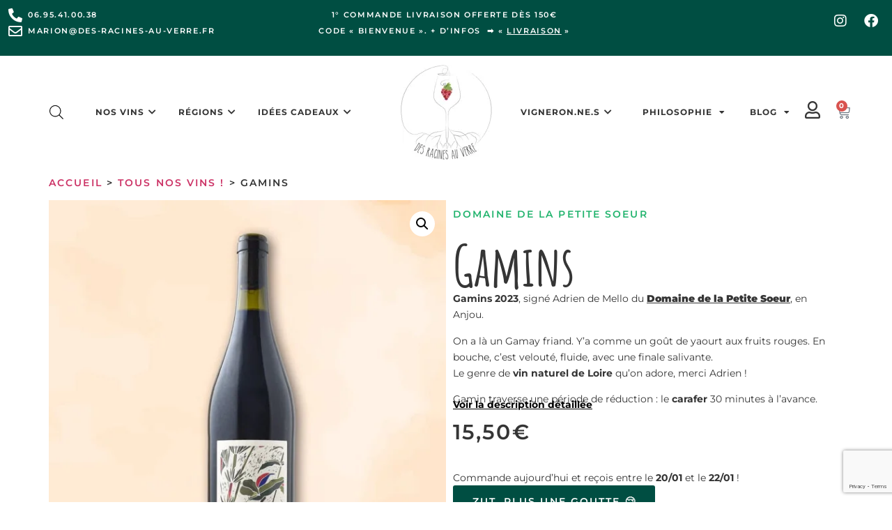

--- FILE ---
content_type: text/html; charset=UTF-8
request_url: https://des-racines-au-verre.fr/produit/gamins/
body_size: 76266
content:
<!doctype html>
<html lang="fr-FR">
<head>
	<meta charset="UTF-8">
	<meta name="viewport" content="width=device-width, initial-scale=1">
	<link rel="profile" href="https://gmpg.org/xfn/11">
	<meta name='robots' content='index, follow, max-image-preview:large, max-snippet:-1, max-video-preview:-1' />
	<style>img:is([sizes="auto" i], [sizes^="auto," i]) { contain-intrinsic-size: 3000px 1500px }</style>
	
<!-- Google Tag Manager for WordPress by gtm4wp.com -->
<script data-cfasync="false" data-pagespeed-no-defer>
	var gtm4wp_datalayer_name = "dataLayer";
	var dataLayer = dataLayer || [];
	const gtm4wp_use_sku_instead = 0;
	const gtm4wp_currency = 'EUR';
	const gtm4wp_product_per_impression = 15;
	const gtm4wp_clear_ecommerce = false;
	const gtm4wp_datalayer_max_timeout = 2000;
</script>
<!-- End Google Tag Manager for WordPress by gtm4wp.com --><script>window._wca = window._wca || [];</script>

	<!-- This site is optimized with the Yoast SEO plugin v26.7 - https://yoast.com/wordpress/plugins/seo/ -->
	<title>Gamins 2023 - Vin Nature de Loire - Domaine de la Petite Soeur</title>
	<meta name="description" content="Gamins, un vin nature gouleyant, fruité, 100% Gamay, originaire de Loire et élaboré par Adrien de Mello, du Domaine de la Petite Soeur." />
	<link rel="canonical" href="https://des-racines-au-verre.fr/produit/gamins/" />
	<meta property="og:locale" content="fr_FR" />
	<meta property="og:type" content="article" />
	<meta property="og:title" content="Gamins 2023 - Vin Nature de Loire - Domaine de la Petite Soeur" />
	<meta property="og:description" content="Gamins, un vin nature gouleyant, fruité, 100% Gamay, originaire de Loire et élaboré par Adrien de Mello, du Domaine de la Petite Soeur." />
	<meta property="og:url" content="https://des-racines-au-verre.fr/produit/gamins/" />
	<meta property="og:site_name" content="Des Racines Au Verre" />
	<meta property="article:modified_time" content="2025-10-28T10:20:49+00:00" />
	<meta property="og:image" content="https://des-racines-au-verre.fr/wp-content/uploads/2024/04/Gamins-vin-nature-domaine-de-la-petite-soeur.jpg" />
	<meta property="og:image:width" content="1024" />
	<meta property="og:image:height" content="1024" />
	<meta property="og:image:type" content="image/jpeg" />
	<meta name="twitter:card" content="summary_large_image" />
	<meta name="twitter:label1" content="Durée de lecture estimée" />
	<meta name="twitter:data1" content="1 minute" />
	<script type="application/ld+json" class="yoast-schema-graph">{"@context":"https://schema.org","@graph":[{"@type":"WebPage","@id":"https://des-racines-au-verre.fr/produit/gamins/","url":"https://des-racines-au-verre.fr/produit/gamins/","name":"Gamins 2023 - Vin Nature de Loire - Domaine de la Petite Soeur","isPartOf":{"@id":"https://des-racines-au-verre.fr/#website"},"primaryImageOfPage":{"@id":"https://des-racines-au-verre.fr/produit/gamins/#primaryimage"},"image":{"@id":"https://des-racines-au-verre.fr/produit/gamins/#primaryimage"},"thumbnailUrl":"https://des-racines-au-verre.fr/wp-content/uploads/2024/04/Gamins-vin-nature-domaine-de-la-petite-soeur.jpg","datePublished":"2025-03-20T14:06:02+00:00","dateModified":"2025-10-28T10:20:49+00:00","description":"Gamins, un vin nature gouleyant, fruité, 100% Gamay, originaire de Loire et élaboré par Adrien de Mello, du Domaine de la Petite Soeur.","breadcrumb":{"@id":"https://des-racines-au-verre.fr/produit/gamins/#breadcrumb"},"inLanguage":"fr-FR","potentialAction":[{"@type":"ReadAction","target":["https://des-racines-au-verre.fr/produit/gamins/"]}]},{"@type":"ImageObject","inLanguage":"fr-FR","@id":"https://des-racines-au-verre.fr/produit/gamins/#primaryimage","url":"https://des-racines-au-verre.fr/wp-content/uploads/2024/04/Gamins-vin-nature-domaine-de-la-petite-soeur.jpg","contentUrl":"https://des-racines-au-verre.fr/wp-content/uploads/2024/04/Gamins-vin-nature-domaine-de-la-petite-soeur.jpg","width":1024,"height":1024,"caption":"Gamins - vin nature - domaine de la petite soeur"},{"@type":"BreadcrumbList","@id":"https://des-racines-au-verre.fr/produit/gamins/#breadcrumb","itemListElement":[{"@type":"ListItem","position":1,"name":"Home","item":"https://des-racines-au-verre.fr/"},{"@type":"ListItem","position":2,"name":"Shop","item":"https://des-racines-au-verre.fr/shop/"},{"@type":"ListItem","position":3,"name":"Gamins"}]},{"@type":"WebSite","@id":"https://des-racines-au-verre.fr/#website","url":"https://des-racines-au-verre.fr/","name":"Des Racines Au Verre","description":"Dénicheuse de vin nature et biodynamique","publisher":{"@id":"https://des-racines-au-verre.fr/#organization"},"potentialAction":[{"@type":"SearchAction","target":{"@type":"EntryPoint","urlTemplate":"https://des-racines-au-verre.fr/?s={search_term_string}"},"query-input":{"@type":"PropertyValueSpecification","valueRequired":true,"valueName":"search_term_string"}}],"inLanguage":"fr-FR"},{"@type":"Organization","@id":"https://des-racines-au-verre.fr/#organization","name":"Des Racines au Verre","url":"https://des-racines-au-verre.fr/","logo":{"@type":"ImageObject","inLanguage":"fr-FR","@id":"https://des-racines-au-verre.fr/#/schema/logo/image/","url":"https://des-racines-au-verre.fr/wp-content/uploads/2021/01/logo.jpg","contentUrl":"https://des-racines-au-verre.fr/wp-content/uploads/2021/01/logo.jpg","width":131,"height":136,"caption":"Des Racines au Verre"},"image":{"@id":"https://des-racines-au-verre.fr/#/schema/logo/image/"}}]}</script>
	<!-- / Yoast SEO plugin. -->


<link rel='dns-prefetch' href='//stats.wp.com' />
<link rel='dns-prefetch' href='//capi-automation.s3.us-east-2.amazonaws.com' />

<link rel="alternate" type="application/rss+xml" title="Des Racines Au Verre &raquo; Flux" href="https://des-racines-au-verre.fr/feed/" />
<link rel="alternate" type="application/rss+xml" title="Des Racines Au Verre &raquo; Flux des commentaires" href="https://des-racines-au-verre.fr/comments/feed/" />
		<!-- This site uses the Google Analytics by MonsterInsights plugin v9.2.4 - Using Analytics tracking - https://www.monsterinsights.com/ -->
							<script src="//www.googletagmanager.com/gtag/js?id=G-C9Q19CL7JH"  data-cfasync="false" data-wpfc-render="false" async></script>
			<script data-cfasync="false" data-wpfc-render="false">
				var mi_version = '9.2.4';
				var mi_track_user = true;
				var mi_no_track_reason = '';
								var MonsterInsightsDefaultLocations = {"page_location":"https:\/\/des-racines-au-verre.fr\/produit\/gamins\/"};
				if ( typeof MonsterInsightsPrivacyGuardFilter === 'function' ) {
					var MonsterInsightsLocations = (typeof MonsterInsightsExcludeQuery === 'object') ? MonsterInsightsPrivacyGuardFilter( MonsterInsightsExcludeQuery ) : MonsterInsightsPrivacyGuardFilter( MonsterInsightsDefaultLocations );
				} else {
					var MonsterInsightsLocations = (typeof MonsterInsightsExcludeQuery === 'object') ? MonsterInsightsExcludeQuery : MonsterInsightsDefaultLocations;
				}

								var disableStrs = [
										'ga-disable-G-C9Q19CL7JH',
									];

				/* Function to detect opted out users */
				function __gtagTrackerIsOptedOut() {
					for (var index = 0; index < disableStrs.length; index++) {
						if (document.cookie.indexOf(disableStrs[index] + '=true') > -1) {
							return true;
						}
					}

					return false;
				}

				/* Disable tracking if the opt-out cookie exists. */
				if (__gtagTrackerIsOptedOut()) {
					for (var index = 0; index < disableStrs.length; index++) {
						window[disableStrs[index]] = true;
					}
				}

				/* Opt-out function */
				function __gtagTrackerOptout() {
					for (var index = 0; index < disableStrs.length; index++) {
						document.cookie = disableStrs[index] + '=true; expires=Thu, 31 Dec 2099 23:59:59 UTC; path=/';
						window[disableStrs[index]] = true;
					}
				}

				if ('undefined' === typeof gaOptout) {
					function gaOptout() {
						__gtagTrackerOptout();
					}
				}
								window.dataLayer = window.dataLayer || [];

				window.MonsterInsightsDualTracker = {
					helpers: {},
					trackers: {},
				};
				if (mi_track_user) {
					function __gtagDataLayer() {
						dataLayer.push(arguments);
					}

					function __gtagTracker(type, name, parameters) {
						if (!parameters) {
							parameters = {};
						}

						if (parameters.send_to) {
							__gtagDataLayer.apply(null, arguments);
							return;
						}

						if (type === 'event') {
														parameters.send_to = monsterinsights_frontend.v4_id;
							var hookName = name;
							if (typeof parameters['event_category'] !== 'undefined') {
								hookName = parameters['event_category'] + ':' + name;
							}

							if (typeof MonsterInsightsDualTracker.trackers[hookName] !== 'undefined') {
								MonsterInsightsDualTracker.trackers[hookName](parameters);
							} else {
								__gtagDataLayer('event', name, parameters);
							}
							
						} else {
							__gtagDataLayer.apply(null, arguments);
						}
					}

					__gtagTracker('js', new Date());
					__gtagTracker('set', {
						'developer_id.dZGIzZG': true,
											});
					if ( MonsterInsightsLocations.page_location ) {
						__gtagTracker('set', MonsterInsightsLocations);
					}
										__gtagTracker('config', 'G-C9Q19CL7JH', {"forceSSL":"true","link_attribution":"true"} );
															window.gtag = __gtagTracker;										(function () {
						/* https://developers.google.com/analytics/devguides/collection/analyticsjs/ */
						/* ga and __gaTracker compatibility shim. */
						var noopfn = function () {
							return null;
						};
						var newtracker = function () {
							return new Tracker();
						};
						var Tracker = function () {
							return null;
						};
						var p = Tracker.prototype;
						p.get = noopfn;
						p.set = noopfn;
						p.send = function () {
							var args = Array.prototype.slice.call(arguments);
							args.unshift('send');
							__gaTracker.apply(null, args);
						};
						var __gaTracker = function () {
							var len = arguments.length;
							if (len === 0) {
								return;
							}
							var f = arguments[len - 1];
							if (typeof f !== 'object' || f === null || typeof f.hitCallback !== 'function') {
								if ('send' === arguments[0]) {
									var hitConverted, hitObject = false, action;
									if ('event' === arguments[1]) {
										if ('undefined' !== typeof arguments[3]) {
											hitObject = {
												'eventAction': arguments[3],
												'eventCategory': arguments[2],
												'eventLabel': arguments[4],
												'value': arguments[5] ? arguments[5] : 1,
											}
										}
									}
									if ('pageview' === arguments[1]) {
										if ('undefined' !== typeof arguments[2]) {
											hitObject = {
												'eventAction': 'page_view',
												'page_path': arguments[2],
											}
										}
									}
									if (typeof arguments[2] === 'object') {
										hitObject = arguments[2];
									}
									if (typeof arguments[5] === 'object') {
										Object.assign(hitObject, arguments[5]);
									}
									if ('undefined' !== typeof arguments[1].hitType) {
										hitObject = arguments[1];
										if ('pageview' === hitObject.hitType) {
											hitObject.eventAction = 'page_view';
										}
									}
									if (hitObject) {
										action = 'timing' === arguments[1].hitType ? 'timing_complete' : hitObject.eventAction;
										hitConverted = mapArgs(hitObject);
										__gtagTracker('event', action, hitConverted);
									}
								}
								return;
							}

							function mapArgs(args) {
								var arg, hit = {};
								var gaMap = {
									'eventCategory': 'event_category',
									'eventAction': 'event_action',
									'eventLabel': 'event_label',
									'eventValue': 'event_value',
									'nonInteraction': 'non_interaction',
									'timingCategory': 'event_category',
									'timingVar': 'name',
									'timingValue': 'value',
									'timingLabel': 'event_label',
									'page': 'page_path',
									'location': 'page_location',
									'title': 'page_title',
									'referrer' : 'page_referrer',
								};
								for (arg in args) {
																		if (!(!args.hasOwnProperty(arg) || !gaMap.hasOwnProperty(arg))) {
										hit[gaMap[arg]] = args[arg];
									} else {
										hit[arg] = args[arg];
									}
								}
								return hit;
							}

							try {
								f.hitCallback();
							} catch (ex) {
							}
						};
						__gaTracker.create = newtracker;
						__gaTracker.getByName = newtracker;
						__gaTracker.getAll = function () {
							return [];
						};
						__gaTracker.remove = noopfn;
						__gaTracker.loaded = true;
						window['__gaTracker'] = __gaTracker;
					})();
									} else {
										console.log("");
					(function () {
						function __gtagTracker() {
							return null;
						}

						window['__gtagTracker'] = __gtagTracker;
						window['gtag'] = __gtagTracker;
					})();
									}
			</script>
				<!-- / Google Analytics by MonsterInsights -->
				<script data-cfasync="false" data-wpfc-render="false">
			window.MonsterInsightsDualTracker.helpers.mapProductItem = function (uaItem) {
				var prefixIndex, prefixKey, mapIndex;

				var toBePrefixed = ['id', 'name', 'list_name', 'brand', 'category', 'variant'];

				var item = {};

				var fieldMap = {
					'price': 'price',
					'list_position': 'index',
					'quantity': 'quantity',
					'position': 'index',
				};

				for (mapIndex in fieldMap) {
					if (uaItem.hasOwnProperty(mapIndex)) {
						item[fieldMap[mapIndex]] = uaItem[mapIndex];
					}
				}

				for (prefixIndex = 0; prefixIndex < toBePrefixed.length; prefixIndex++) {
					prefixKey = toBePrefixed[prefixIndex];
					if (typeof uaItem[prefixKey] !== 'undefined') {
						item['item_' + prefixKey] = uaItem[prefixKey];
					}
				}

				return item;
			};

			MonsterInsightsDualTracker.trackers['view_item_list'] = function (parameters) {
				var items = parameters.items;
				var listName, itemIndex, item, itemListName;
				var lists = {
					'_': {items: [], 'send_to': monsterinsights_frontend.v4_id},
				};

				for (itemIndex = 0; itemIndex < items.length; itemIndex++) {
					item = MonsterInsightsDualTracker.helpers.mapProductItem(items[itemIndex]);

					if (typeof item['item_list_name'] === 'undefined') {
						lists['_'].items.push(item);
					} else {
						itemListName = item['item_list_name'];
						if (typeof lists[itemListName] === 'undefined') {
							lists[itemListName] = {
								'items': [],
								'item_list_name': itemListName,
								'send_to': monsterinsights_frontend.v4_id,
							};
						}

						lists[itemListName].items.push(item);
					}
				}

				for (listName in lists) {
					__gtagDataLayer('event', 'view_item_list', lists[listName]);
				}
			};

			MonsterInsightsDualTracker.trackers['select_content'] = function (parameters) {
				const items = parameters.items.map(MonsterInsightsDualTracker.helpers.mapProductItem);
				__gtagDataLayer('event', 'select_item', {items: items, send_to: parameters.send_to});
			};

			MonsterInsightsDualTracker.trackers['view_item'] = function (parameters) {
				const items = parameters.items.map(MonsterInsightsDualTracker.helpers.mapProductItem);
				__gtagDataLayer('event', 'view_item', {items: items, send_to: parameters.send_to});
			};
		</script>
		<script>
window._wpemojiSettings = {"baseUrl":"https:\/\/s.w.org\/images\/core\/emoji\/16.0.1\/72x72\/","ext":".png","svgUrl":"https:\/\/s.w.org\/images\/core\/emoji\/16.0.1\/svg\/","svgExt":".svg","source":{"concatemoji":"https:\/\/des-racines-au-verre.fr\/wp-includes\/js\/wp-emoji-release.min.js?ver=6.8.3"}};
/*! This file is auto-generated */
!function(s,n){var o,i,e;function c(e){try{var t={supportTests:e,timestamp:(new Date).valueOf()};sessionStorage.setItem(o,JSON.stringify(t))}catch(e){}}function p(e,t,n){e.clearRect(0,0,e.canvas.width,e.canvas.height),e.fillText(t,0,0);var t=new Uint32Array(e.getImageData(0,0,e.canvas.width,e.canvas.height).data),a=(e.clearRect(0,0,e.canvas.width,e.canvas.height),e.fillText(n,0,0),new Uint32Array(e.getImageData(0,0,e.canvas.width,e.canvas.height).data));return t.every(function(e,t){return e===a[t]})}function u(e,t){e.clearRect(0,0,e.canvas.width,e.canvas.height),e.fillText(t,0,0);for(var n=e.getImageData(16,16,1,1),a=0;a<n.data.length;a++)if(0!==n.data[a])return!1;return!0}function f(e,t,n,a){switch(t){case"flag":return n(e,"\ud83c\udff3\ufe0f\u200d\u26a7\ufe0f","\ud83c\udff3\ufe0f\u200b\u26a7\ufe0f")?!1:!n(e,"\ud83c\udde8\ud83c\uddf6","\ud83c\udde8\u200b\ud83c\uddf6")&&!n(e,"\ud83c\udff4\udb40\udc67\udb40\udc62\udb40\udc65\udb40\udc6e\udb40\udc67\udb40\udc7f","\ud83c\udff4\u200b\udb40\udc67\u200b\udb40\udc62\u200b\udb40\udc65\u200b\udb40\udc6e\u200b\udb40\udc67\u200b\udb40\udc7f");case"emoji":return!a(e,"\ud83e\udedf")}return!1}function g(e,t,n,a){var r="undefined"!=typeof WorkerGlobalScope&&self instanceof WorkerGlobalScope?new OffscreenCanvas(300,150):s.createElement("canvas"),o=r.getContext("2d",{willReadFrequently:!0}),i=(o.textBaseline="top",o.font="600 32px Arial",{});return e.forEach(function(e){i[e]=t(o,e,n,a)}),i}function t(e){var t=s.createElement("script");t.src=e,t.defer=!0,s.head.appendChild(t)}"undefined"!=typeof Promise&&(o="wpEmojiSettingsSupports",i=["flag","emoji"],n.supports={everything:!0,everythingExceptFlag:!0},e=new Promise(function(e){s.addEventListener("DOMContentLoaded",e,{once:!0})}),new Promise(function(t){var n=function(){try{var e=JSON.parse(sessionStorage.getItem(o));if("object"==typeof e&&"number"==typeof e.timestamp&&(new Date).valueOf()<e.timestamp+604800&&"object"==typeof e.supportTests)return e.supportTests}catch(e){}return null}();if(!n){if("undefined"!=typeof Worker&&"undefined"!=typeof OffscreenCanvas&&"undefined"!=typeof URL&&URL.createObjectURL&&"undefined"!=typeof Blob)try{var e="postMessage("+g.toString()+"("+[JSON.stringify(i),f.toString(),p.toString(),u.toString()].join(",")+"));",a=new Blob([e],{type:"text/javascript"}),r=new Worker(URL.createObjectURL(a),{name:"wpTestEmojiSupports"});return void(r.onmessage=function(e){c(n=e.data),r.terminate(),t(n)})}catch(e){}c(n=g(i,f,p,u))}t(n)}).then(function(e){for(var t in e)n.supports[t]=e[t],n.supports.everything=n.supports.everything&&n.supports[t],"flag"!==t&&(n.supports.everythingExceptFlag=n.supports.everythingExceptFlag&&n.supports[t]);n.supports.everythingExceptFlag=n.supports.everythingExceptFlag&&!n.supports.flag,n.DOMReady=!1,n.readyCallback=function(){n.DOMReady=!0}}).then(function(){return e}).then(function(){var e;n.supports.everything||(n.readyCallback(),(e=n.source||{}).concatemoji?t(e.concatemoji):e.wpemoji&&e.twemoji&&(t(e.twemoji),t(e.wpemoji)))}))}((window,document),window._wpemojiSettings);
</script>
<style id='wp-emoji-styles-inline-css'>

	img.wp-smiley, img.emoji {
		display: inline !important;
		border: none !important;
		box-shadow: none !important;
		height: 1em !important;
		width: 1em !important;
		margin: 0 0.07em !important;
		vertical-align: -0.1em !important;
		background: none !important;
		padding: 0 !important;
	}
</style>
<link rel='stylesheet' id='wp-block-library-css' href='https://des-racines-au-verre.fr/wp-includes/css/dist/block-library/style.min.css?ver=6.8.3' media='all' />
<link rel='stylesheet' id='mediaelement-css' href='https://des-racines-au-verre.fr/wp-content/cache/background-css/1/des-racines-au-verre.fr/wp-includes/js/mediaelement/mediaelementplayer-legacy.min.css?ver=4.2.17&wpr_t=1768683677' media='all' />
<link rel='stylesheet' id='wp-mediaelement-css' href='https://des-racines-au-verre.fr/wp-includes/js/mediaelement/wp-mediaelement.min.css?ver=6.8.3' media='all' />
<style id='jetpack-sharing-buttons-style-inline-css'>
.jetpack-sharing-buttons__services-list{display:flex;flex-direction:row;flex-wrap:wrap;gap:0;list-style-type:none;margin:5px;padding:0}.jetpack-sharing-buttons__services-list.has-small-icon-size{font-size:12px}.jetpack-sharing-buttons__services-list.has-normal-icon-size{font-size:16px}.jetpack-sharing-buttons__services-list.has-large-icon-size{font-size:24px}.jetpack-sharing-buttons__services-list.has-huge-icon-size{font-size:36px}@media print{.jetpack-sharing-buttons__services-list{display:none!important}}.editor-styles-wrapper .wp-block-jetpack-sharing-buttons{gap:0;padding-inline-start:0}ul.jetpack-sharing-buttons__services-list.has-background{padding:1.25em 2.375em}
</style>
<style id='global-styles-inline-css'>
:root{--wp--preset--aspect-ratio--square: 1;--wp--preset--aspect-ratio--4-3: 4/3;--wp--preset--aspect-ratio--3-4: 3/4;--wp--preset--aspect-ratio--3-2: 3/2;--wp--preset--aspect-ratio--2-3: 2/3;--wp--preset--aspect-ratio--16-9: 16/9;--wp--preset--aspect-ratio--9-16: 9/16;--wp--preset--color--black: #000000;--wp--preset--color--cyan-bluish-gray: #abb8c3;--wp--preset--color--white: #ffffff;--wp--preset--color--pale-pink: #f78da7;--wp--preset--color--vivid-red: #cf2e2e;--wp--preset--color--luminous-vivid-orange: #ff6900;--wp--preset--color--luminous-vivid-amber: #fcb900;--wp--preset--color--light-green-cyan: #7bdcb5;--wp--preset--color--vivid-green-cyan: #00d084;--wp--preset--color--pale-cyan-blue: #8ed1fc;--wp--preset--color--vivid-cyan-blue: #0693e3;--wp--preset--color--vivid-purple: #9b51e0;--wp--preset--gradient--vivid-cyan-blue-to-vivid-purple: linear-gradient(135deg,rgba(6,147,227,1) 0%,rgb(155,81,224) 100%);--wp--preset--gradient--light-green-cyan-to-vivid-green-cyan: linear-gradient(135deg,rgb(122,220,180) 0%,rgb(0,208,130) 100%);--wp--preset--gradient--luminous-vivid-amber-to-luminous-vivid-orange: linear-gradient(135deg,rgba(252,185,0,1) 0%,rgba(255,105,0,1) 100%);--wp--preset--gradient--luminous-vivid-orange-to-vivid-red: linear-gradient(135deg,rgba(255,105,0,1) 0%,rgb(207,46,46) 100%);--wp--preset--gradient--very-light-gray-to-cyan-bluish-gray: linear-gradient(135deg,rgb(238,238,238) 0%,rgb(169,184,195) 100%);--wp--preset--gradient--cool-to-warm-spectrum: linear-gradient(135deg,rgb(74,234,220) 0%,rgb(151,120,209) 20%,rgb(207,42,186) 40%,rgb(238,44,130) 60%,rgb(251,105,98) 80%,rgb(254,248,76) 100%);--wp--preset--gradient--blush-light-purple: linear-gradient(135deg,rgb(255,206,236) 0%,rgb(152,150,240) 100%);--wp--preset--gradient--blush-bordeaux: linear-gradient(135deg,rgb(254,205,165) 0%,rgb(254,45,45) 50%,rgb(107,0,62) 100%);--wp--preset--gradient--luminous-dusk: linear-gradient(135deg,rgb(255,203,112) 0%,rgb(199,81,192) 50%,rgb(65,88,208) 100%);--wp--preset--gradient--pale-ocean: linear-gradient(135deg,rgb(255,245,203) 0%,rgb(182,227,212) 50%,rgb(51,167,181) 100%);--wp--preset--gradient--electric-grass: linear-gradient(135deg,rgb(202,248,128) 0%,rgb(113,206,126) 100%);--wp--preset--gradient--midnight: linear-gradient(135deg,rgb(2,3,129) 0%,rgb(40,116,252) 100%);--wp--preset--font-size--small: 13px;--wp--preset--font-size--medium: 20px;--wp--preset--font-size--large: 36px;--wp--preset--font-size--x-large: 42px;--wp--preset--spacing--20: 0.44rem;--wp--preset--spacing--30: 0.67rem;--wp--preset--spacing--40: 1rem;--wp--preset--spacing--50: 1.5rem;--wp--preset--spacing--60: 2.25rem;--wp--preset--spacing--70: 3.38rem;--wp--preset--spacing--80: 5.06rem;--wp--preset--shadow--natural: 6px 6px 9px rgba(0, 0, 0, 0.2);--wp--preset--shadow--deep: 12px 12px 50px rgba(0, 0, 0, 0.4);--wp--preset--shadow--sharp: 6px 6px 0px rgba(0, 0, 0, 0.2);--wp--preset--shadow--outlined: 6px 6px 0px -3px rgba(255, 255, 255, 1), 6px 6px rgba(0, 0, 0, 1);--wp--preset--shadow--crisp: 6px 6px 0px rgba(0, 0, 0, 1);}:root { --wp--style--global--content-size: 800px;--wp--style--global--wide-size: 1200px; }:where(body) { margin: 0; }.wp-site-blocks > .alignleft { float: left; margin-right: 2em; }.wp-site-blocks > .alignright { float: right; margin-left: 2em; }.wp-site-blocks > .aligncenter { justify-content: center; margin-left: auto; margin-right: auto; }:where(.wp-site-blocks) > * { margin-block-start: 24px; margin-block-end: 0; }:where(.wp-site-blocks) > :first-child { margin-block-start: 0; }:where(.wp-site-blocks) > :last-child { margin-block-end: 0; }:root { --wp--style--block-gap: 24px; }:root :where(.is-layout-flow) > :first-child{margin-block-start: 0;}:root :where(.is-layout-flow) > :last-child{margin-block-end: 0;}:root :where(.is-layout-flow) > *{margin-block-start: 24px;margin-block-end: 0;}:root :where(.is-layout-constrained) > :first-child{margin-block-start: 0;}:root :where(.is-layout-constrained) > :last-child{margin-block-end: 0;}:root :where(.is-layout-constrained) > *{margin-block-start: 24px;margin-block-end: 0;}:root :where(.is-layout-flex){gap: 24px;}:root :where(.is-layout-grid){gap: 24px;}.is-layout-flow > .alignleft{float: left;margin-inline-start: 0;margin-inline-end: 2em;}.is-layout-flow > .alignright{float: right;margin-inline-start: 2em;margin-inline-end: 0;}.is-layout-flow > .aligncenter{margin-left: auto !important;margin-right: auto !important;}.is-layout-constrained > .alignleft{float: left;margin-inline-start: 0;margin-inline-end: 2em;}.is-layout-constrained > .alignright{float: right;margin-inline-start: 2em;margin-inline-end: 0;}.is-layout-constrained > .aligncenter{margin-left: auto !important;margin-right: auto !important;}.is-layout-constrained > :where(:not(.alignleft):not(.alignright):not(.alignfull)){max-width: var(--wp--style--global--content-size);margin-left: auto !important;margin-right: auto !important;}.is-layout-constrained > .alignwide{max-width: var(--wp--style--global--wide-size);}body .is-layout-flex{display: flex;}.is-layout-flex{flex-wrap: wrap;align-items: center;}.is-layout-flex > :is(*, div){margin: 0;}body .is-layout-grid{display: grid;}.is-layout-grid > :is(*, div){margin: 0;}body{padding-top: 0px;padding-right: 0px;padding-bottom: 0px;padding-left: 0px;}a:where(:not(.wp-element-button)){text-decoration: underline;}:root :where(.wp-element-button, .wp-block-button__link){background-color: #32373c;border-width: 0;color: #fff;font-family: inherit;font-size: inherit;line-height: inherit;padding: calc(0.667em + 2px) calc(1.333em + 2px);text-decoration: none;}.has-black-color{color: var(--wp--preset--color--black) !important;}.has-cyan-bluish-gray-color{color: var(--wp--preset--color--cyan-bluish-gray) !important;}.has-white-color{color: var(--wp--preset--color--white) !important;}.has-pale-pink-color{color: var(--wp--preset--color--pale-pink) !important;}.has-vivid-red-color{color: var(--wp--preset--color--vivid-red) !important;}.has-luminous-vivid-orange-color{color: var(--wp--preset--color--luminous-vivid-orange) !important;}.has-luminous-vivid-amber-color{color: var(--wp--preset--color--luminous-vivid-amber) !important;}.has-light-green-cyan-color{color: var(--wp--preset--color--light-green-cyan) !important;}.has-vivid-green-cyan-color{color: var(--wp--preset--color--vivid-green-cyan) !important;}.has-pale-cyan-blue-color{color: var(--wp--preset--color--pale-cyan-blue) !important;}.has-vivid-cyan-blue-color{color: var(--wp--preset--color--vivid-cyan-blue) !important;}.has-vivid-purple-color{color: var(--wp--preset--color--vivid-purple) !important;}.has-black-background-color{background-color: var(--wp--preset--color--black) !important;}.has-cyan-bluish-gray-background-color{background-color: var(--wp--preset--color--cyan-bluish-gray) !important;}.has-white-background-color{background-color: var(--wp--preset--color--white) !important;}.has-pale-pink-background-color{background-color: var(--wp--preset--color--pale-pink) !important;}.has-vivid-red-background-color{background-color: var(--wp--preset--color--vivid-red) !important;}.has-luminous-vivid-orange-background-color{background-color: var(--wp--preset--color--luminous-vivid-orange) !important;}.has-luminous-vivid-amber-background-color{background-color: var(--wp--preset--color--luminous-vivid-amber) !important;}.has-light-green-cyan-background-color{background-color: var(--wp--preset--color--light-green-cyan) !important;}.has-vivid-green-cyan-background-color{background-color: var(--wp--preset--color--vivid-green-cyan) !important;}.has-pale-cyan-blue-background-color{background-color: var(--wp--preset--color--pale-cyan-blue) !important;}.has-vivid-cyan-blue-background-color{background-color: var(--wp--preset--color--vivid-cyan-blue) !important;}.has-vivid-purple-background-color{background-color: var(--wp--preset--color--vivid-purple) !important;}.has-black-border-color{border-color: var(--wp--preset--color--black) !important;}.has-cyan-bluish-gray-border-color{border-color: var(--wp--preset--color--cyan-bluish-gray) !important;}.has-white-border-color{border-color: var(--wp--preset--color--white) !important;}.has-pale-pink-border-color{border-color: var(--wp--preset--color--pale-pink) !important;}.has-vivid-red-border-color{border-color: var(--wp--preset--color--vivid-red) !important;}.has-luminous-vivid-orange-border-color{border-color: var(--wp--preset--color--luminous-vivid-orange) !important;}.has-luminous-vivid-amber-border-color{border-color: var(--wp--preset--color--luminous-vivid-amber) !important;}.has-light-green-cyan-border-color{border-color: var(--wp--preset--color--light-green-cyan) !important;}.has-vivid-green-cyan-border-color{border-color: var(--wp--preset--color--vivid-green-cyan) !important;}.has-pale-cyan-blue-border-color{border-color: var(--wp--preset--color--pale-cyan-blue) !important;}.has-vivid-cyan-blue-border-color{border-color: var(--wp--preset--color--vivid-cyan-blue) !important;}.has-vivid-purple-border-color{border-color: var(--wp--preset--color--vivid-purple) !important;}.has-vivid-cyan-blue-to-vivid-purple-gradient-background{background: var(--wp--preset--gradient--vivid-cyan-blue-to-vivid-purple) !important;}.has-light-green-cyan-to-vivid-green-cyan-gradient-background{background: var(--wp--preset--gradient--light-green-cyan-to-vivid-green-cyan) !important;}.has-luminous-vivid-amber-to-luminous-vivid-orange-gradient-background{background: var(--wp--preset--gradient--luminous-vivid-amber-to-luminous-vivid-orange) !important;}.has-luminous-vivid-orange-to-vivid-red-gradient-background{background: var(--wp--preset--gradient--luminous-vivid-orange-to-vivid-red) !important;}.has-very-light-gray-to-cyan-bluish-gray-gradient-background{background: var(--wp--preset--gradient--very-light-gray-to-cyan-bluish-gray) !important;}.has-cool-to-warm-spectrum-gradient-background{background: var(--wp--preset--gradient--cool-to-warm-spectrum) !important;}.has-blush-light-purple-gradient-background{background: var(--wp--preset--gradient--blush-light-purple) !important;}.has-blush-bordeaux-gradient-background{background: var(--wp--preset--gradient--blush-bordeaux) !important;}.has-luminous-dusk-gradient-background{background: var(--wp--preset--gradient--luminous-dusk) !important;}.has-pale-ocean-gradient-background{background: var(--wp--preset--gradient--pale-ocean) !important;}.has-electric-grass-gradient-background{background: var(--wp--preset--gradient--electric-grass) !important;}.has-midnight-gradient-background{background: var(--wp--preset--gradient--midnight) !important;}.has-small-font-size{font-size: var(--wp--preset--font-size--small) !important;}.has-medium-font-size{font-size: var(--wp--preset--font-size--medium) !important;}.has-large-font-size{font-size: var(--wp--preset--font-size--large) !important;}.has-x-large-font-size{font-size: var(--wp--preset--font-size--x-large) !important;}
:root :where(.wp-block-pullquote){font-size: 1.5em;line-height: 1.6;}
</style>
<link data-minify="1" rel='stylesheet' id='chronopost-css' href='https://des-racines-au-verre.fr/wp-content/cache/background-css/1/des-racines-au-verre.fr/wp-content/cache/min/1/wp-content/plugins/chronopost/public/css/chronopost-public.css?ver=1768491112&wpr_t=1768683677' media='all' />
<link data-minify="1" rel='stylesheet' id='chronopost-leaflet-css' href='https://des-racines-au-verre.fr/wp-content/cache/background-css/1/des-racines-au-verre.fr/wp-content/cache/min/1/wp-content/plugins/chronopost/public/css/leaflet/leaflet.css?ver=1768491112&wpr_t=1768683677' media='all' />
<link rel='stylesheet' id='chronopost-fancybox-css' href='https://des-racines-au-verre.fr/wp-content/plugins/chronopost/public/vendor/fancybox/jquery.fancybox.min.css?ver=6.8.3' media='all' />
<link rel='stylesheet' id='photoswipe-css' href='https://des-racines-au-verre.fr/wp-content/cache/background-css/1/des-racines-au-verre.fr/wp-content/plugins/woocommerce/assets/css/photoswipe/photoswipe.min.css?ver=10.2.3&wpr_t=1768683677' media='all' />
<link rel='stylesheet' id='photoswipe-default-skin-css' href='https://des-racines-au-verre.fr/wp-content/cache/background-css/1/des-racines-au-verre.fr/wp-content/plugins/woocommerce/assets/css/photoswipe/default-skin/default-skin.min.css?ver=10.2.3&wpr_t=1768683677' media='all' />
<link data-minify="1" rel='stylesheet' id='woocommerce-layout-css' href='https://des-racines-au-verre.fr/wp-content/cache/min/1/wp-content/plugins/woocommerce/assets/css/woocommerce-layout.css?ver=1768491112' media='all' />
<style id='woocommerce-layout-inline-css'>

	.infinite-scroll .woocommerce-pagination {
		display: none;
	}
</style>
<link data-minify="1" rel='stylesheet' id='woocommerce-smallscreen-css' href='https://des-racines-au-verre.fr/wp-content/cache/min/1/wp-content/plugins/woocommerce/assets/css/woocommerce-smallscreen.css?ver=1768491112' media='only screen and (max-width: 768px)' />
<link data-minify="1" rel='stylesheet' id='woocommerce-general-css' href='https://des-racines-au-verre.fr/wp-content/cache/background-css/1/des-racines-au-verre.fr/wp-content/cache/min/1/wp-content/plugins/woocommerce/assets/css/woocommerce.css?ver=1768491112&wpr_t=1768683677' media='all' />
<style id='woocommerce-inline-inline-css'>
.woocommerce form .form-row .required { visibility: visible; }
</style>
<link rel='stylesheet' id='search-filter-plugin-styles-css' href='https://des-racines-au-verre.fr/wp-content/cache/background-css/1/des-racines-au-verre.fr/wp-content/plugins/search-filter-pro/public/assets/css/search-filter.min.css?ver=2.5.21&wpr_t=1768683677' media='all' />
<link data-minify="1" rel='stylesheet' id='brands-styles-css' href='https://des-racines-au-verre.fr/wp-content/cache/min/1/wp-content/plugins/woocommerce/assets/css/brands.css?ver=1768491112' media='all' />
<link rel='stylesheet' id='dgwt-wcas-style-css' href='https://des-racines-au-verre.fr/wp-content/cache/background-css/1/des-racines-au-verre.fr/wp-content/plugins/ajax-search-for-woocommerce/assets/css/style.min.css?ver=1.32.2&wpr_t=1768683677' media='all' />
<link rel='preload' as='font' type='font/woff2' crossorigin='anonymous' id='tinvwl-webfont-font-css' href='https://des-racines-au-verre.fr/wp-content/plugins/ti-woocommerce-wishlist/assets/fonts/tinvwl-webfont.woff2?ver=xu2uyi' media='all' />
<link data-minify="1" rel='stylesheet' id='tinvwl-webfont-css' href='https://des-racines-au-verre.fr/wp-content/cache/min/1/wp-content/plugins/ti-woocommerce-wishlist/assets/css/webfont.min.css?ver=1768491112' media='all' />
<link rel='stylesheet' id='tinvwl-css' href='https://des-racines-au-verre.fr/wp-content/plugins/ti-woocommerce-wishlist/assets/css/public.min.css?ver=2.11.1' media='all' />
<link data-minify="1" rel='stylesheet' id='hello-elementor-css' href='https://des-racines-au-verre.fr/wp-content/cache/min/1/wp-content/themes/hello-elementor/assets/css/reset.css?ver=1768491112' media='all' />
<link data-minify="1" rel='stylesheet' id='hello-elementor-theme-style-css' href='https://des-racines-au-verre.fr/wp-content/cache/min/1/wp-content/themes/hello-elementor/assets/css/theme.css?ver=1768491112' media='all' />
<link data-minify="1" rel='stylesheet' id='hello-elementor-header-footer-css' href='https://des-racines-au-verre.fr/wp-content/cache/min/1/wp-content/themes/hello-elementor/assets/css/header-footer.css?ver=1768491112' media='all' />
<link rel='stylesheet' id='elementor-frontend-css' href='https://des-racines-au-verre.fr/wp-content/uploads/elementor/css/custom-frontend.min.css?ver=1768491037' media='all' />
<link rel='stylesheet' id='widget-icon-list-css' href='https://des-racines-au-verre.fr/wp-content/uploads/elementor/css/custom-widget-icon-list.min.css?ver=1768491037' media='all' />
<link rel='stylesheet' id='widget-social-icons-css' href='https://des-racines-au-verre.fr/wp-content/plugins/elementor/assets/css/widget-social-icons.min.css?ver=3.33.6' media='all' />
<link rel='stylesheet' id='e-apple-webkit-css' href='https://des-racines-au-verre.fr/wp-content/uploads/elementor/css/custom-apple-webkit.min.css?ver=1768491037' media='all' />
<link data-minify="1" rel='stylesheet' id='swiper-css' href='https://des-racines-au-verre.fr/wp-content/cache/min/1/wp-content/plugins/elementor/assets/lib/swiper/v8/css/swiper.min.css?ver=1768491112' media='all' />
<link rel='stylesheet' id='e-swiper-css' href='https://des-racines-au-verre.fr/wp-content/plugins/elementor/assets/css/conditionals/e-swiper.min.css?ver=3.33.6' media='all' />
<link rel='stylesheet' id='widget-heading-css' href='https://des-racines-au-verre.fr/wp-content/plugins/elementor/assets/css/widget-heading.min.css?ver=3.33.6' media='all' />
<link rel='stylesheet' id='widget-image-css' href='https://des-racines-au-verre.fr/wp-content/plugins/elementor/assets/css/widget-image.min.css?ver=3.33.6' media='all' />
<link rel='stylesheet' id='widget-mega-menu-css' href='https://des-racines-au-verre.fr/wp-content/uploads/elementor/css/custom-pro-widget-mega-menu.min.css?ver=1768491037' media='all' />
<link rel='stylesheet' id='dce-datatables-css' href='https://des-racines-au-verre.fr/wp-content/plugins/dynamic-content-for-elementor/assets/node/datatables/datatables.min.css?ver=3.3.15' media='all' />
<link data-minify="1" rel='stylesheet' id='dce-style-css' href='https://des-racines-au-verre.fr/wp-content/cache/min/1/wp-content/plugins/dynamic-content-for-elementor/assets/css/style.css?ver=1768491112' media='all' />
<link data-minify="1" rel='stylesheet' id='dce-views-css' href='https://des-racines-au-verre.fr/wp-content/cache/min/1/wp-content/plugins/dynamic-content-for-elementor/assets/css/views.css?ver=1768491112' media='all' />
<link rel='stylesheet' id='widget-nav-menu-css' href='https://des-racines-au-verre.fr/wp-content/uploads/elementor/css/custom-pro-widget-nav-menu.min.css?ver=1768491037' media='all' />
<link rel='stylesheet' id='widget-woocommerce-menu-cart-css' href='https://des-racines-au-verre.fr/wp-content/uploads/elementor/css/custom-pro-widget-woocommerce-menu-cart.min.css?ver=1768491037' media='all' />
<link rel='stylesheet' id='e-sticky-css' href='https://des-racines-au-verre.fr/wp-content/plugins/elementor-pro/assets/css/modules/sticky.min.css?ver=3.33.2' media='all' />
<link rel='stylesheet' id='widget-icon-box-css' href='https://des-racines-au-verre.fr/wp-content/uploads/elementor/css/custom-widget-icon-box.min.css?ver=1768491037' media='all' />
<link rel='stylesheet' id='widget-form-css' href='https://des-racines-au-verre.fr/wp-content/plugins/elementor-pro/assets/css/widget-form.min.css?ver=3.33.2' media='all' />
<link rel='stylesheet' id='widget-woocommerce-product-images-css' href='https://des-racines-au-verre.fr/wp-content/plugins/elementor-pro/assets/css/widget-woocommerce-product-images.min.css?ver=3.33.2' media='all' />
<link rel='stylesheet' id='widget-woocommerce-product-price-css' href='https://des-racines-au-verre.fr/wp-content/plugins/elementor-pro/assets/css/widget-woocommerce-product-price.min.css?ver=3.33.2' media='all' />
<link rel='stylesheet' id='widget-woocommerce-product-add-to-cart-css' href='https://des-racines-au-verre.fr/wp-content/uploads/elementor/css/custom-pro-widget-woocommerce-product-add-to-cart.min.css?ver=1768491037' media='all' />
<link rel='stylesheet' id='widget-tabs-css' href='https://des-racines-au-verre.fr/wp-content/uploads/elementor/css/custom-widget-tabs.min.css?ver=1768491037' media='all' />
<link data-minify="1" rel='stylesheet' id='dce-dynamic-posts-css' href='https://des-racines-au-verre.fr/wp-content/cache/min/1/wp-content/plugins/dynamic-content-for-elementor/assets/css/dynamic-posts.css?ver=1768491112' media='all' />
<link data-minify="1" rel='stylesheet' id='dce-dynamicPosts-grid-css' href='https://des-racines-au-verre.fr/wp-content/cache/min/1/wp-content/plugins/dynamic-content-for-elementor/assets/css/dynamic-posts-skin-grid.css?ver=1768491112' media='all' />
<link rel='stylesheet' id='widget-woocommerce-products-css' href='https://des-racines-au-verre.fr/wp-content/plugins/elementor-pro/assets/css/widget-woocommerce-products.min.css?ver=3.33.2' media='all' />
<link rel='stylesheet' id='e-animation-slideInDown-css' href='https://des-racines-au-verre.fr/wp-content/plugins/elementor/assets/lib/animations/styles/slideInDown.min.css?ver=3.33.6' media='all' />
<link rel='stylesheet' id='e-popup-css' href='https://des-racines-au-verre.fr/wp-content/plugins/elementor-pro/assets/css/conditionals/popup.min.css?ver=3.33.2' media='all' />
<link data-minify="1" rel='stylesheet' id='elementor-icons-css' href='https://des-racines-au-verre.fr/wp-content/cache/min/1/wp-content/plugins/elementor/assets/lib/eicons/css/elementor-icons.min.css?ver=1768491112' media='all' />
<link rel='stylesheet' id='elementor-post-689-css' href='https://des-racines-au-verre.fr/wp-content/uploads/elementor/css/post-689.css?ver=1768491038' media='all' />
<link data-minify="1" rel='stylesheet' id='dashicons-css' href='https://des-racines-au-verre.fr/wp-content/cache/min/1/wp-includes/css/dashicons.min.css?ver=1768491112' media='all' />
<link data-minify="1" rel='stylesheet' id='jet-tricks-frontend-css' href='https://des-racines-au-verre.fr/wp-content/cache/min/1/wp-content/plugins/jet-tricks/assets/css/jet-tricks-frontend.css?ver=1768491112' media='all' />
<link rel='stylesheet' id='elementor-post-31957-css' href='https://des-racines-au-verre.fr/wp-content/uploads/elementor/css/post-31957.css?ver=1768491018' media='all' />
<link data-minify="1" rel='stylesheet' id='jet-woo-builder-css' href='https://des-racines-au-verre.fr/wp-content/cache/min/1/wp-content/plugins/jet-woo-builder/assets/css/frontend.css?ver=1768491112' media='all' />
<style id='jet-woo-builder-inline-css'>
@font-face {
				font-family: "WooCommerce";
				font-weight: normal;
				font-style: normal;
				src: url("https://des-racines-au-verre.fr/wp-content/plugins/woocommerce/assets/fonts/WooCommerce.eot");
				src: url("https://des-racines-au-verre.fr/wp-content/plugins/woocommerce/assets/fonts/WooCommerce.eot?#iefix") format("embedded-opentype"),
					 url("https://des-racines-au-verre.fr/wp-content/plugins/woocommerce/assets/fonts/WooCommerce.woff") format("woff"),
					 url("https://des-racines-au-verre.fr/wp-content/plugins/woocommerce/assets/fonts/WooCommerce.ttf") format("truetype"),
					 url("https://des-racines-au-verre.fr/wp-content/plugins/woocommerce/assets/fonts/WooCommerce.svg#WooCommerce") format("svg");
			}
</style>
<link rel='stylesheet' id='elementor-icons-shared-0-css' href='https://des-racines-au-verre.fr/wp-content/plugins/elementor/assets/lib/font-awesome/css/fontawesome.min.css?ver=5.15.3' media='all' />
<link data-minify="1" rel='stylesheet' id='elementor-icons-fa-solid-css' href='https://des-racines-au-verre.fr/wp-content/cache/min/1/wp-content/plugins/elementor/assets/lib/font-awesome/css/solid.min.css?ver=1768491112' media='all' />
<link data-minify="1" rel='stylesheet' id='jet-woo-builder-frontend-font-css' href='https://des-racines-au-verre.fr/wp-content/cache/min/1/wp-content/plugins/jet-woo-builder/assets/css/lib/jetwoobuilder-frontend-font/css/jetwoobuilder-frontend-font.css?ver=1768491675' media='all' />
<link rel='stylesheet' id='elementor-post-22100-css' href='https://des-racines-au-verre.fr/wp-content/cache/background-css/1/des-racines-au-verre.fr/wp-content/uploads/elementor/css/post-22100.css?ver=1768491019&wpr_t=1768683677' media='all' />
<link rel='stylesheet' id='elementor-post-23013-css' href='https://des-racines-au-verre.fr/wp-content/uploads/elementor/css/post-23013.css?ver=1768491080' media='all' />
<link rel='stylesheet' id='elementor-post-23957-css' href='https://des-racines-au-verre.fr/wp-content/uploads/elementor/css/post-23957.css?ver=1768491019' media='all' />
<link rel='stylesheet' id='hello-elementor-child-style-css' href='https://des-racines-au-verre.fr/wp-content/themes/hello-theme-child-master/style.css?ver=1.0.0' media='all' />
<link data-minify="1" rel='stylesheet' id='woo_discount_pro_style-css' href='https://des-racines-au-verre.fr/wp-content/cache/min/1/wp-content/plugins/woo-discount-rules-pro/Assets/Css/awdr_style.css?ver=1768491112' media='all' />
<link data-minify="1" rel='stylesheet' id='sib-front-css-css' href='https://des-racines-au-verre.fr/wp-content/cache/background-css/1/des-racines-au-verre.fr/wp-content/cache/min/1/wp-content/plugins/mailin/css/mailin-front.css?ver=1768491112&wpr_t=1768683677' media='all' />
<link data-minify="1" rel='stylesheet' id='ecs-styles-css' href='https://des-racines-au-verre.fr/wp-content/cache/min/1/wp-content/plugins/ele-custom-skin/assets/css/ecs-style.css?ver=1768491112' media='all' />
<link rel='stylesheet' id='elementor-post-24119-css' href='https://des-racines-au-verre.fr/wp-content/uploads/elementor/css/post-24119.css?ver=1762426888' media='all' />
<style id='rocket-lazyload-inline-css'>
.rll-youtube-player{position:relative;padding-bottom:56.23%;height:0;overflow:hidden;max-width:100%;}.rll-youtube-player:focus-within{outline: 2px solid currentColor;outline-offset: 5px;}.rll-youtube-player iframe{position:absolute;top:0;left:0;width:100%;height:100%;z-index:100;background:0 0}.rll-youtube-player img{bottom:0;display:block;left:0;margin:auto;max-width:100%;width:100%;position:absolute;right:0;top:0;border:none;height:auto;-webkit-transition:.4s all;-moz-transition:.4s all;transition:.4s all}.rll-youtube-player img:hover{-webkit-filter:brightness(75%)}.rll-youtube-player .play{height:100%;width:100%;left:0;top:0;position:absolute;background:var(--wpr-bg-15ae2c42-9e9a-4c6d-8564-c5d547d9f054) no-repeat center;background-color: transparent !important;cursor:pointer;border:none;}.wp-embed-responsive .wp-has-aspect-ratio .rll-youtube-player{position:absolute;padding-bottom:0;width:100%;height:100%;top:0;bottom:0;left:0;right:0}
</style>
<link data-minify="1" rel='stylesheet' id='elementor-gf-local-amaticsc-css' href='https://des-racines-au-verre.fr/wp-content/cache/min/1/wp-content/uploads/elementor/google-fonts/css/amaticsc.css?ver=1768491112' media='all' />
<link data-minify="1" rel='stylesheet' id='elementor-gf-local-montserrat-css' href='https://des-racines-au-verre.fr/wp-content/cache/min/1/wp-content/uploads/elementor/google-fonts/css/montserrat.css?ver=1768491112' media='all' />
<link data-minify="1" rel='stylesheet' id='elementor-icons-fa-regular-css' href='https://des-racines-au-verre.fr/wp-content/cache/min/1/wp-content/plugins/elementor/assets/lib/font-awesome/css/regular.min.css?ver=1768491112' media='all' />
<link data-minify="1" rel='stylesheet' id='elementor-icons-fa-brands-css' href='https://des-racines-au-verre.fr/wp-content/cache/min/1/wp-content/plugins/elementor/assets/lib/font-awesome/css/brands.min.css?ver=1768491112' media='all' />
<script data-minify="1" defer src="https://des-racines-au-verre.fr/wp-content/cache/min/1/wp-content/plugins/google-analytics-premium/assets/js/frontend-gtag.js?ver=1768491112" id="monsterinsights-frontend-script-js" async data-wp-strategy="async"></script>
<script data-cfasync="false" data-wpfc-render="false" id='monsterinsights-frontend-script-js-extra'>var monsterinsights_frontend = {"js_events_tracking":"true","download_extensions":"doc,pdf,ppt,zip,xls,docx,pptx,xlsx","inbound_paths":"[{\"path\":\"\\\/go\\\/\",\"label\":\"affiliate\"},{\"path\":\"\\\/recommend\\\/\",\"label\":\"affiliate\"}]","home_url":"https:\/\/des-racines-au-verre.fr","hash_tracking":"false","v4_id":"G-C9Q19CL7JH"};</script>
<script data-minify="1" defer src="https://des-racines-au-verre.fr/wp-content/cache/min/1/wp-content/plugins/chronopost/public/js/leaflet.js?ver=1768491112" id="chronopost-leaflet-js"></script>
<script src="https://des-racines-au-verre.fr/wp-includes/js/jquery/jquery.min.js?ver=3.7.1" id="jquery-core-js" data-rocket-defer defer></script>
<script defer src="https://des-racines-au-verre.fr/wp-includes/js/jquery/jquery-migrate.min.js?ver=3.4.1" id="jquery-migrate-js"></script>
<script defer src="https://des-racines-au-verre.fr/wp-content/plugins/woocommerce/assets/js/jquery-blockui/jquery.blockUI.min.js?ver=2.7.0-wc.10.2.3" id="jquery-blockui-js" data-wp-strategy="defer"></script>
<script defer src="https://des-racines-au-verre.fr/wp-content/plugins/woocommerce/assets/js/js-cookie/js.cookie.min.js?ver=2.1.4-wc.10.2.3" id="js-cookie-js" data-wp-strategy="defer"></script>
<script id="woocommerce-js-extra">
var woocommerce_params = {"ajax_url":"\/wp-admin\/admin-ajax.php","wc_ajax_url":"\/?wc-ajax=%%endpoint%%","i18n_password_show":"Afficher le mot de passe","i18n_password_hide":"Masquer le mot de passe"};
</script>
<script defer src="https://des-racines-au-verre.fr/wp-content/plugins/woocommerce/assets/js/frontend/woocommerce.min.js?ver=10.2.3" id="woocommerce-js" data-wp-strategy="defer"></script>
<script defer src="https://des-racines-au-verre.fr/wp-content/plugins/chronopost/public/vendor/fancybox/jquery.fancybox.min.js?ver=3.1.20" id="chronopost-fancybox-js"></script>
<script id="chronomap-js-extra">
var Chronomap = {"ajaxurl":"https:\/\/des-racines-au-verre.fr\/wp-admin\/admin-ajax.php","chrono_nonce":"914b20eb44","no_pickup_relay":"S\u00e9lectionner un point relais","pickup_relay_edit_text":"Modifier","loading_txt":"Veuillez patienter\u2026","day_mon":"Lun","day_tue":"Mar","day_wed":"Mer","day_thu":"Jeu","day_fri":"Ven","day_sat":"Sam","day_sun":"Dim","infos":"Infos","opening_hours":"Horaires","closed":"Ferm\u00e9"};
</script>
<script data-minify="1" defer src="https://des-racines-au-verre.fr/wp-content/cache/min/1/wp-content/plugins/chronopost/public/js/chronomap.plugin.js?ver=1768491112" id="chronomap-js"></script>
<script id="chronoprecise-js-extra">
var Chronoprecise = {"ajaxurl":"https:\/\/des-racines-au-verre.fr\/wp-admin\/admin-ajax.php","chrono_nonce":"914b20eb44","prev_week_txt":"Semaine pr\u00e9c\u00e9dente","next_week_txt":"Semaine suivante","error_cant_reach_server":"Une erreur s'est produite au moment de r\u00e9cup\u00e9rer les horaires. Veuillez r\u00e9essayer plus tard et nous contacter si le probl\u00e8me persiste."};
</script>
<script data-minify="1" defer src="https://des-racines-au-verre.fr/wp-content/cache/min/1/wp-content/plugins/chronopost/public/js/chronoprecise.plugin.js?ver=1768491112" id="chronoprecise-js"></script>
<script data-minify="1" defer src="https://des-racines-au-verre.fr/wp-content/cache/min/1/wp-content/plugins/chronopost/public/js/chronopost-public.js?ver=1768491112" id="chronopost-js"></script>
<script id="wc-add-to-cart-js-extra">
var wc_add_to_cart_params = {"ajax_url":"\/wp-admin\/admin-ajax.php","wc_ajax_url":"\/?wc-ajax=%%endpoint%%","i18n_view_cart":"Voir le panier","cart_url":"https:\/\/des-racines-au-verre.fr\/panier\/","is_cart":"","cart_redirect_after_add":"no"};
</script>
<script defer src="https://des-racines-au-verre.fr/wp-content/plugins/woocommerce/assets/js/frontend/add-to-cart.min.js?ver=10.2.3" id="wc-add-to-cart-js" defer data-wp-strategy="defer"></script>
<script defer src="https://des-racines-au-verre.fr/wp-content/plugins/woocommerce/assets/js/zoom/jquery.zoom.min.js?ver=1.7.21-wc.10.2.3" id="zoom-js" defer data-wp-strategy="defer"></script>
<script defer src="https://des-racines-au-verre.fr/wp-content/plugins/woocommerce/assets/js/flexslider/jquery.flexslider.min.js?ver=2.7.2-wc.10.2.3" id="flexslider-js" defer data-wp-strategy="defer"></script>
<script defer src="https://des-racines-au-verre.fr/wp-content/plugins/woocommerce/assets/js/photoswipe/photoswipe.min.js?ver=4.1.1-wc.10.2.3" id="photoswipe-js" defer data-wp-strategy="defer"></script>
<script defer src="https://des-racines-au-verre.fr/wp-content/plugins/woocommerce/assets/js/photoswipe/photoswipe-ui-default.min.js?ver=4.1.1-wc.10.2.3" id="photoswipe-ui-default-js" defer data-wp-strategy="defer"></script>
<script id="wc-single-product-js-extra">
var wc_single_product_params = {"i18n_required_rating_text":"Veuillez s\u00e9lectionner une note","i18n_rating_options":["1\u00a0\u00e9toile sur 5","2\u00a0\u00e9toiles sur 5","3\u00a0\u00e9toiles sur 5","4\u00a0\u00e9toiles sur 5","5\u00a0\u00e9toiles sur 5"],"i18n_product_gallery_trigger_text":"Voir la galerie d\u2019images en plein \u00e9cran","review_rating_required":"yes","flexslider":{"rtl":false,"animation":"slide","smoothHeight":true,"directionNav":false,"controlNav":"thumbnails","slideshow":false,"animationSpeed":500,"animationLoop":false,"allowOneSlide":false},"zoom_enabled":"1","zoom_options":[],"photoswipe_enabled":"1","photoswipe_options":{"shareEl":false,"closeOnScroll":false,"history":false,"hideAnimationDuration":0,"showAnimationDuration":0},"flexslider_enabled":"1"};
</script>
<script defer src="https://des-racines-au-verre.fr/wp-content/plugins/woocommerce/assets/js/frontend/single-product.min.js?ver=10.2.3" id="wc-single-product-js" defer data-wp-strategy="defer"></script>
<script id="search-filter-plugin-build-js-extra">
var SF_LDATA = {"ajax_url":"https:\/\/des-racines-au-verre.fr\/wp-admin\/admin-ajax.php","home_url":"https:\/\/des-racines-au-verre.fr\/","extensions":[]};
</script>
<script defer src="https://des-racines-au-verre.fr/wp-content/plugins/search-filter-pro/public/assets/js/search-filter-build.min.js?ver=2.5.21" id="search-filter-plugin-build-js"></script>
<script src="https://des-racines-au-verre.fr/wp-content/plugins/search-filter-pro/public/assets/js/chosen.jquery.min.js?ver=2.5.21" id="search-filter-plugin-chosen-js" data-rocket-defer defer></script>
<script defer src="https://stats.wp.com/s-202603.js" id="woocommerce-analytics-js" defer data-wp-strategy="defer"></script>
<script id="ecs_ajax_load-js-extra">
var ecs_ajax_params = {"ajaxurl":"https:\/\/des-racines-au-verre.fr\/wp-admin\/admin-ajax.php","posts":"{\"page\":0,\"product\":\"gamins\",\"post_type\":\"product\",\"name\":\"gamins\",\"error\":\"\",\"m\":\"\",\"p\":0,\"post_parent\":\"\",\"subpost\":\"\",\"subpost_id\":\"\",\"attachment\":\"\",\"attachment_id\":0,\"pagename\":\"\",\"page_id\":0,\"second\":\"\",\"minute\":\"\",\"hour\":\"\",\"day\":0,\"monthnum\":0,\"year\":0,\"w\":0,\"category_name\":\"\",\"tag\":\"\",\"cat\":\"\",\"tag_id\":\"\",\"author\":\"\",\"author_name\":\"\",\"feed\":\"\",\"tb\":\"\",\"paged\":0,\"meta_key\":\"\",\"meta_value\":\"\",\"preview\":\"\",\"s\":\"\",\"sentence\":\"\",\"title\":\"\",\"fields\":\"all\",\"menu_order\":\"\",\"embed\":\"\",\"category__in\":[],\"category__not_in\":[],\"category__and\":[],\"post__in\":[],\"post__not_in\":[],\"post_name__in\":[],\"tag__in\":[],\"tag__not_in\":[],\"tag__and\":[],\"tag_slug__in\":[],\"tag_slug__and\":[],\"post_parent__in\":[],\"post_parent__not_in\":[],\"author__in\":[],\"author__not_in\":[],\"search_columns\":[],\"ignore_sticky_posts\":false,\"suppress_filters\":false,\"cache_results\":true,\"update_post_term_cache\":true,\"update_menu_item_cache\":false,\"lazy_load_term_meta\":true,\"update_post_meta_cache\":true,\"posts_per_page\":12,\"nopaging\":false,\"comments_per_page\":\"50\",\"no_found_rows\":false,\"order\":\"DESC\"}"};
</script>
<script data-minify="1" defer src="https://des-racines-au-verre.fr/wp-content/cache/min/1/wp-content/plugins/ele-custom-skin/assets/js/ecs_ajax_pagination.js?ver=1768491112" id="ecs_ajax_load-js"></script>
<script id="sib-front-js-js-extra">
var sibErrMsg = {"invalidMail":"Veuillez entrer une adresse e-mail valide.","requiredField":"Veuillez compl\u00e9ter les champs obligatoires.","invalidDateFormat":"Veuillez entrer une date valide.","invalidSMSFormat":"Veuillez entrer une num\u00e9ro de t\u00e9l\u00e9phone valide."};
var ajax_sib_front_object = {"ajax_url":"https:\/\/des-racines-au-verre.fr\/wp-admin\/admin-ajax.php","ajax_nonce":"9324dc6912","flag_url":"https:\/\/des-racines-au-verre.fr\/wp-content\/plugins\/mailin\/img\/flags\/"};
</script>
<script data-minify="1" defer src="https://des-racines-au-verre.fr/wp-content/cache/min/1/wp-content/plugins/mailin/js/mailin-front.js?ver=1768491112" id="sib-front-js-js"></script>
<script data-minify="1" defer src="https://des-racines-au-verre.fr/wp-content/cache/min/1/wp-content/plugins/ele-custom-skin/assets/js/ecs.js?ver=1768491112" id="ecs-script-js"></script>
<link rel="https://api.w.org/" href="https://des-racines-au-verre.fr/wp-json/" /><link rel="alternate" title="JSON" type="application/json" href="https://des-racines-au-verre.fr/wp-json/wp/v2/product/1398" /><link rel="EditURI" type="application/rsd+xml" title="RSD" href="https://des-racines-au-verre.fr/xmlrpc.php?rsd" />
<meta name="generator" content="WordPress 6.8.3" />
<meta name="generator" content="WooCommerce 10.2.3" />
<link rel='shortlink' href='https://des-racines-au-verre.fr/?p=1398' />
<link rel="alternate" title="oEmbed (JSON)" type="application/json+oembed" href="https://des-racines-au-verre.fr/wp-json/oembed/1.0/embed?url=https%3A%2F%2Fdes-racines-au-verre.fr%2Fproduit%2Fgamins%2F" />
<link rel="alternate" title="oEmbed (XML)" type="text/xml+oembed" href="https://des-racines-au-verre.fr/wp-json/oembed/1.0/embed?url=https%3A%2F%2Fdes-racines-au-verre.fr%2Fproduit%2Fgamins%2F&#038;format=xml" />
<meta name="ti-site-data" content="eyJyIjoiMTo0ITc6MTchMzA6NTAiLCJvIjoiaHR0cHM6XC9cL2Rlcy1yYWNpbmVzLWF1LXZlcnJlLmZyXC93cC1hZG1pblwvYWRtaW4tYWpheC5waHA/YWN0aW9uPXRpX29ubGluZV91c2Vyc19nb29nbGUmYW1wO3A9JTJGcHJvZHVpdCUyRmdhbWlucyUyRiZhbXA7X3dwbm9uY2U9MjhkOGM4Y2M5MSJ9" />	<style>img#wpstats{display:none}</style>
		
<!-- Google Tag Manager for WordPress by gtm4wp.com -->
<!-- GTM Container placement set to automatic -->
<script data-cfasync="false" data-pagespeed-no-defer>
	var dataLayer_content = {"pagePostType":"product","pagePostType2":"single-product","pagePostAuthor":"mbriet","productRatingCounts":[],"productAverageRating":0,"productReviewCount":0,"productType":"simple","productIsVariable":0};
	dataLayer.push( dataLayer_content );
</script>
<script data-cfasync="false" data-pagespeed-no-defer>
(function(w,d,s,l,i){w[l]=w[l]||[];w[l].push({'gtm.start':
new Date().getTime(),event:'gtm.js'});var f=d.getElementsByTagName(s)[0],
j=d.createElement(s),dl=l!='dataLayer'?'&l='+l:'';j.async=true;j.src=
'//www.googletagmanager.com/gtm.js?id='+i+dl;f.parentNode.insertBefore(j,f);
})(window,document,'script','dataLayer','GTM-PQD9XTN');
</script>
<!-- End Google Tag Manager for WordPress by gtm4wp.com -->		<style>
			.dgwt-wcas-ico-magnifier,.dgwt-wcas-ico-magnifier-handler{max-width:20px}.dgwt-wcas-search-wrapp{max-width:440px}.dgwt-wcas-search-wrapp .dgwt-wcas-sf-wrapp input[type=search].dgwt-wcas-search-input,.dgwt-wcas-search-wrapp .dgwt-wcas-sf-wrapp input[type=search].dgwt-wcas-search-input:hover,.dgwt-wcas-search-wrapp .dgwt-wcas-sf-wrapp input[type=search].dgwt-wcas-search-input:focus{background-color:#fff;color:#9b9d9e;border-color:#fff}.dgwt-wcas-sf-wrapp input[type=search].dgwt-wcas-search-input::placeholder{color:#9b9d9e;opacity:.3}.dgwt-wcas-sf-wrapp input[type=search].dgwt-wcas-search-input::-webkit-input-placeholder{color:#9b9d9e;opacity:.3}.dgwt-wcas-sf-wrapp input[type=search].dgwt-wcas-search-input:-moz-placeholder{color:#9b9d9e;opacity:.3}.dgwt-wcas-sf-wrapp input[type=search].dgwt-wcas-search-input::-moz-placeholder{color:#9b9d9e;opacity:.3}.dgwt-wcas-sf-wrapp input[type=search].dgwt-wcas-search-input:-ms-input-placeholder{color:#9b9d9e}.dgwt-wcas-no-submit.dgwt-wcas-search-wrapp .dgwt-wcas-ico-magnifier path,.dgwt-wcas-search-wrapp .dgwt-wcas-close path{fill:#9b9d9e}.dgwt-wcas-loader-circular-path{stroke:#9b9d9e}.dgwt-wcas-preloader{opacity:.6}.dgwt-wcas-search-wrapp .dgwt-wcas-sf-wrapp .dgwt-wcas-search-submit::before{border-color:transparent #23b46e}.dgwt-wcas-search-wrapp .dgwt-wcas-sf-wrapp .dgwt-wcas-search-submit:hover::before,.dgwt-wcas-search-wrapp .dgwt-wcas-sf-wrapp .dgwt-wcas-search-submit:focus::before{border-right-color:#23b46e}.dgwt-wcas-search-wrapp .dgwt-wcas-sf-wrapp .dgwt-wcas-search-submit,.dgwt-wcas-om-bar .dgwt-wcas-om-return{background-color:#23b46e;color:#fff}.dgwt-wcas-search-wrapp .dgwt-wcas-ico-magnifier,.dgwt-wcas-search-wrapp .dgwt-wcas-sf-wrapp .dgwt-wcas-search-submit svg path,.dgwt-wcas-om-bar .dgwt-wcas-om-return svg path{fill:#fff}.dgwt-wcas-search-icon{color:#0a0a0a}.dgwt-wcas-search-icon path{fill:#0a0a0a}		</style>
		<!-- Google site verification - Google for WooCommerce -->
<meta name="google-site-verification" content="3uWBz9skIBGX8qCn8rS2vUAD-I55Tz7aXK23FO1LFVA" />
<meta name="description" content="Gamins 2023, signé Adrien de Mello du Domaine de la Petite Soeur, en Anjou.

On a là un Gamay friand. Y&#039;a comme un goût de yaourt aux fruits rouges. En bouche, c&#039;est velouté, fluide, avec une finale salivante.
Le genre de vin naturel de Loire qu&#039;on adore, merci Adrien !

Gamin traverse une période de réduction : le carafer 30 minutes à l&#039;avance.">
	<noscript><style>.woocommerce-product-gallery{ opacity: 1 !important; }</style></noscript>
	<meta name="generator" content="Elementor 3.33.6; features: additional_custom_breakpoints; settings: css_print_method-external, google_font-enabled, font_display-auto">
<!-- Google Tag Manager -->
<script>(function(w,d,s,l,i){w[l]=w[l]||[];w[l].push({'gtm.start':
new Date().getTime(),event:'gtm.js'});var f=d.getElementsByTagName(s)[0],
j=d.createElement(s),dl=l!='dataLayer'?'&l='+l:'';j.async=true;j.src=
'https://www.googletagmanager.com/gtm.js?id='+i+dl;f.parentNode.insertBefore(j,f);
})(window,document,'script','dataLayer','GTM-PQD9XTN');</script>
<!-- End Google Tag Manager -->
<!-- Google tag (gtag.js) -->
<script async src="https://www.googletagmanager.com/gtag/js?id=G-HHB0BP81YJ"></script>
<script>
  window.dataLayer = window.dataLayer || [];
  function gtag(){dataLayer.push(arguments);}
  gtag('js', new Date());

  gtag('config', 'G-HHB0BP81YJ');
</script>
<!-- Facebook Pixel Code -->
<script>
  !function(f,b,e,v,n,t,s)
  {if(f.fbq)return;n=f.fbq=function(){n.callMethod?
  n.callMethod.apply(n,arguments):n.queue.push(arguments)};
  if(!f._fbq)f._fbq=n;n.push=n;n.loaded=!0;n.version='2.0';
  n.queue=[];t=b.createElement(e);t.async=!0;
  t.src=v;s=b.getElementsByTagName(e)[0];
  s.parentNode.insertBefore(t,s)}(window, document,'script',
  'https://connect.facebook.net/en_US/fbevents.js');
  fbq('init', '371933591670929');
  fbq('track', 'PageView');
</script>
<noscript>
  <img height="1" width="1" style="display:none" 
       src="https://www.facebook.com/tr?id=371933591670929&ev=PageView&noscript=1"/>
</noscript>
			<script  type="text/javascript">
				!function(f,b,e,v,n,t,s){if(f.fbq)return;n=f.fbq=function(){n.callMethod?
					n.callMethod.apply(n,arguments):n.queue.push(arguments)};if(!f._fbq)f._fbq=n;
					n.push=n;n.loaded=!0;n.version='2.0';n.queue=[];t=b.createElement(e);t.async=!0;
					t.src=v;s=b.getElementsByTagName(e)[0];s.parentNode.insertBefore(t,s)}(window,
					document,'script','https://connect.facebook.net/en_US/fbevents.js');
			</script>
			<!-- WooCommerce Facebook Integration Begin -->
			<script  type="text/javascript">

				fbq('init', '371933591670929', {}, {
    "agent": "woocommerce_0-10.2.3-3.5.15"
});

				document.addEventListener( 'DOMContentLoaded', function() {
					// Insert placeholder for events injected when a product is added to the cart through AJAX.
					document.body.insertAdjacentHTML( 'beforeend', '<div class=\"wc-facebook-pixel-event-placeholder\"></div>' );
				}, false );

			</script>
			<!-- WooCommerce Facebook Integration End -->
						<style>
				.e-con.e-parent:nth-of-type(n+4):not(.e-lazyloaded):not(.e-no-lazyload),
				.e-con.e-parent:nth-of-type(n+4):not(.e-lazyloaded):not(.e-no-lazyload) * {
					background-image: none !important;
				}
				@media screen and (max-height: 1024px) {
					.e-con.e-parent:nth-of-type(n+3):not(.e-lazyloaded):not(.e-no-lazyload),
					.e-con.e-parent:nth-of-type(n+3):not(.e-lazyloaded):not(.e-no-lazyload) * {
						background-image: none !important;
					}
				}
				@media screen and (max-height: 640px) {
					.e-con.e-parent:nth-of-type(n+2):not(.e-lazyloaded):not(.e-no-lazyload),
					.e-con.e-parent:nth-of-type(n+2):not(.e-lazyloaded):not(.e-no-lazyload) * {
						background-image: none !important;
					}
				}
			</style>
			<link rel="icon" href="https://des-racines-au-verre.fr/wp-content/uploads/2023/09/cropped-Sujet-1-32x32.png" sizes="32x32" />
<link rel="icon" href="https://des-racines-au-verre.fr/wp-content/uploads/2023/09/cropped-Sujet-1-192x192.png" sizes="192x192" />
<link rel="apple-touch-icon" href="https://des-racines-au-verre.fr/wp-content/uploads/2023/09/cropped-Sujet-1-180x180.png" />
<meta name="msapplication-TileImage" content="https://des-racines-au-verre.fr/wp-content/uploads/2023/09/cropped-Sujet-1-270x270.png" />
		<style id="wp-custom-css">
			.elementor-slideshow__title:not(.avec-legende){
    display: none;
}

.in-stock{
	color:#B5B6B7!important;
	font-weight:600;
}
.in-stock::before{
	content:'ÉTAT : ';
	font-weight: 600;
	color:#000000;
}

.elementor-tab-title.elementor-active{
	border-bottom: 2px solid #23b46e !important;
	padding-bottom: 15px;
}

.test{
	font-family: var( --e-global-typography-6212bb5-font-family ), Sans-serif;
	font-size: 1.5rem;
	font-weight: 900;
}

.reassurance > div > ul > li > span > svg > g > g > .cls-1 {
    stroke: #353535 !important;
}

.reassurance > div > ul > li > span > svg > g > g > .cls-2 {
    stroke: #353535 !important;
}

p>a{
	color: inherit !important;
	font-weight: 600 !important;
	text-decoration: underline !important;
}

p>*>a{
	color: inherit !important;
	font-weight: 600 !important;
	text-decoration: underline !important;
}

a.tinvwl_add_to_wishlist_button:before{
	color: #000;
}

.macarons-wrapper{
	position: absolute; 
	z-index: 10; 
	margin: 0; 
	top: 10px; 
	left: 10px;
}

.macaron-img {
    display: inherit;
    margin-bottom: 10px;
    width: 40px !important;
}
a.tinvwl-position-above_thumb{
	display: none !important;
}
main.post-14 h1.entry-title{
	text-align: center;
	font-size: 51px;
}
.price-product > .woocommerce-Price-amount.amount{
	font-size:30px!important;
}
/* Product */
/* Zoom effect */
.img-products .flex-viewport figure div{
    cursor: zoom-in;
    transition: opacity .5s;
}
.img-products .flex-viewport figure div:hover{
    transition: opacity .5s;
}
#description-detaillee button{
	background-color:var(--e-global-color-5640e94)!important;
}
.little-text.dce-force-style{font-size:9px!important;color:#000000;}
/* Section nos vins home */
.titre-section-nos-vins{
	margin-top:4%;
}
/* Template product section */
div#add-cart div {
    display: flex;
    flex-direction: column;
    align-items: center;
}
a.added_to_cart.wc-forward {
    margin-top: 2%;
}
.elementor-widget-archive-posts .elementor-button-wrapper {
    margin-top: 5%;
}
.dce-tokens p {
    margin-bottom: 5%;
}

/*Message panier*/
div.woocommerce-mini-cart__empty-message{
	font-size:30px!important;
}
.elementor-22072 .elementor-element.elementor-element-c4d073f .elementor-menu-cart__product-name a{
	font-size:22px!important;
}
.elementor-22072 .elementor-element.elementor-element-c4d073f .elementor-menu-cart__product-price {
    font-family: "Montserrat", Sans-serif!important;
    font-size: 15px!important;
    font-weight: 400!important;
}

/*Page panier*/
table tbody>tr:nth-child(odd)>td{
	background-color:#fff;
}
table tbody>tr:nth-child(odd)>th{
	background-color:#fff;
}
.woocommerce a.button.alt{
	background-color:#c36!important;
}
.woocommerce a.button.alt:hover{
	background-color:#c36!important;
}
input#coupon_code{
	width:125px!important;
}
h2.woocommerce-loop-product__title{
	font-size:25px!important;
}
/* span.woocommerce-Price-amount.amount{
	font-size:14px
} */
/*Paiement*/
.woocommerce-info{
	background-color:#fff;
	border-top-color: var(--e-global-color-5640e94);
	border-radius:0px;
	border-bottom:none;
	border-left:none;
	border-right:none;
}
.woocommerce button.button.alt{
	background-color:#c36!important;
}
.woocommerce button.button.alt:hover{
	background-color:#c36;
}

/*Page account*/
h1.entry-title{
	text-align:center;
	padding-top:3%;
}
.woocommerce .col2-set, .woocommerce-page .col2-set{
	padding:2%;
}
.woocommerce button.button{
	background-color:var(--e-global-color-5640e94)!important;
	color:#fff!important;
}
.woocommerce button.button:hover{
	background-color:#179e5d!important;
	color:#fff!important;
}
nav.woocommerce-MyAccount-navigation ul li{
	list-style-type:none;
	font-family: "Montserrat", sans-serif;
	color:#353535!important;
	margin-bottom:10px;
}
nav.woocommerce-MyAccount-navigation ul li a{
	color:#353535!important;
}
nav.woocommerce-MyAccount-navigation ul li a:hover{
	color:#353535!important;
	text-decoration: underline;
}
.woocommerce a.button{
	background-color:var(--e-global-color-5640e94);
	color:#fff;
}
.woocommerce a.button:hover{
	background-color:#179e5d;
	color:#fff;
}
header.woocommerce-Address-title.title{
	display:flex;
	align-items:center;
	justify-content:left;
}
header.woocommerce-Address-title.title > h3{
	margin-right:10%;
}
.product-action > button.button.alt{
	background-color:#c36!important;
}
.product-action > a.button.product_type_simple{
	background-color:#c36;
}
span.tinvwl-input-group-btn > button.button.tinvwl-break-input.tinvwl-break-checkbox{
	background-color:#c36!important;
}
div.tinvwl-to-right.look_in > button.button{
	background-color:#c36!important;
}
p > button.woocommerce-Button.button{
	margin-top:1%;
}

del .woocommerce-Price-amount {
    text-decoration: line-through!important;
}

.woocommerce-variation-price bdi {
	font-size: 30px;
	font-weight: 600;
	letter-spacing: 2.1px;
	font-family: Montserrat;
}
.elementor-button-icon-qty{
	font-family: 'Montserrat';
}
/* .cart_totals #shipping_method input{
	display: none!important;
} */

/* form.cart {
    flex-wrap: wrap!important;
} */

a.added_to_cart.wc-forward {
	   margin-top: 2%;
    width: 100%;
    background: black;
    color: white;
    padding: 10px;
    border-radius: 3px;
		z-index: 50;
		width: auto;
		border: 1px solid black;
}

a.added_to_cart.wc-forward:hover {
    background: white;
    color: black;
}

.contre-etiquette-sc{
	text-align: center;
}

@media (max-width: 767px) {
  img.contre-etiquette{
		width: 70vw;
	}
}

del .woocommerce-Price-amount {
	text-decoration: solid!important;
}		</style>
		<noscript><style id="rocket-lazyload-nojs-css">.rll-youtube-player, [data-lazy-src]{display:none !important;}</style></noscript><style id="wpr-lazyload-bg-container"></style><style id="wpr-lazyload-bg-exclusion"></style>
<noscript>
<style id="wpr-lazyload-bg-nostyle">.mejs-overlay-button{--wpr-bg-f090801a-f367-449f-bd77-106b7a11b656: url('https://des-racines-au-verre.fr/wp-includes/js/mediaelement/mejs-controls.svg');}.mejs-overlay-loading-bg-img{--wpr-bg-29b60440-3252-4b88-9651-1e6d904584bb: url('https://des-racines-au-verre.fr/wp-includes/js/mediaelement/mejs-controls.svg');}.mejs-button>button{--wpr-bg-17b74fc0-d15a-48ce-bcac-73b13fd44621: url('https://des-racines-au-verre.fr/wp-includes/js/mediaelement/mejs-controls.svg');}#shipping_method li label[for*=_chrono]:before{--wpr-bg-23df54fc-3460-4887-a016-d9f6391ff38d: url('https://des-racines-au-verre.fr/wp-content/plugins/chronopost/public/img/chronopost-horizontal.png');}#container-method-chronorelay .wrapper-methods-chronorelais::before{--wpr-bg-2e002434-0b9a-4ac4-8973-3d839da8523b: url('https://des-racines-au-verre.fr/wp-content/plugins/chronopost/public/img/loader.svg');}#container-method-chronoprecise .global-desktop table td.incentive-flag:after,#container-method-chronoprecise .global-desktop table th.incentive-flag:after{--wpr-bg-a4dc4b0f-7f77-4df3-871d-2d4f571ed863: url('https://des-racines-au-verre.fr/wp-content/plugins/chronopost/public/img/eco.png');}.leaflet-control-layers-toggle{--wpr-bg-2766398c-4805-436b-ba56-123e7a3bac0b: url('https://des-racines-au-verre.fr/wp-content/plugins/chronopost/public/css/leaflet/images/layers.png');}.leaflet-retina .leaflet-control-layers-toggle{--wpr-bg-44dc3146-8d4d-44be-bd8c-6a46396c071b: url('https://des-racines-au-verre.fr/wp-content/plugins/chronopost/public/css/leaflet/images/layers-2x.png');}.leaflet-default-icon-path{--wpr-bg-720ef38d-6842-4866-89d7-b676131a341f: url('https://des-racines-au-verre.fr/wp-content/plugins/chronopost/public/css/leaflet/images/marker-icon.png');}button.pswp__button{--wpr-bg-bd0fc362-c627-44a1-86e0-2b6409daf030: url('https://des-racines-au-verre.fr/wp-content/plugins/woocommerce/assets/css/photoswipe/default-skin/default-skin.png');}.pswp__button,.pswp__button--arrow--left:before,.pswp__button--arrow--right:before{--wpr-bg-1301a7f0-0831-42dc-856e-25c7db600a5f: url('https://des-racines-au-verre.fr/wp-content/plugins/woocommerce/assets/css/photoswipe/default-skin/default-skin.png');}.pswp__preloader--active .pswp__preloader__icn{--wpr-bg-fd7a0c66-c950-48a4-8753-87983906da51: url('https://des-racines-au-verre.fr/wp-content/plugins/woocommerce/assets/css/photoswipe/default-skin/preloader.gif');}.pswp--svg .pswp__button,.pswp--svg .pswp__button--arrow--left:before,.pswp--svg .pswp__button--arrow--right:before{--wpr-bg-82e2869c-f78f-46c3-a135-72684268e2ed: url('https://des-racines-au-verre.fr/wp-content/plugins/woocommerce/assets/css/photoswipe/default-skin/default-skin.svg');}.woocommerce .blockUI.blockOverlay::before{--wpr-bg-8820387c-e5f4-4a42-a0ee-8bb8b705c234: url('https://des-racines-au-verre.fr/wp-content/plugins/woocommerce/assets/images/icons/loader.svg');}.woocommerce .loader::before{--wpr-bg-ffab35a8-f533-488a-a0ac-960d39a98e59: url('https://des-racines-au-verre.fr/wp-content/plugins/woocommerce/assets/images/icons/loader.svg');}#add_payment_method #payment div.payment_box .wc-credit-card-form-card-cvc.visa,#add_payment_method #payment div.payment_box .wc-credit-card-form-card-expiry.visa,#add_payment_method #payment div.payment_box .wc-credit-card-form-card-number.visa,.woocommerce-cart #payment div.payment_box .wc-credit-card-form-card-cvc.visa,.woocommerce-cart #payment div.payment_box .wc-credit-card-form-card-expiry.visa,.woocommerce-cart #payment div.payment_box .wc-credit-card-form-card-number.visa,.woocommerce-checkout #payment div.payment_box .wc-credit-card-form-card-cvc.visa,.woocommerce-checkout #payment div.payment_box .wc-credit-card-form-card-expiry.visa,.woocommerce-checkout #payment div.payment_box .wc-credit-card-form-card-number.visa{--wpr-bg-6b837735-f26e-4835-920a-dbdc4d032e17: url('https://des-racines-au-verre.fr/wp-content/plugins/woocommerce/assets/images/icons/credit-cards/visa.svg');}#add_payment_method #payment div.payment_box .wc-credit-card-form-card-cvc.mastercard,#add_payment_method #payment div.payment_box .wc-credit-card-form-card-expiry.mastercard,#add_payment_method #payment div.payment_box .wc-credit-card-form-card-number.mastercard,.woocommerce-cart #payment div.payment_box .wc-credit-card-form-card-cvc.mastercard,.woocommerce-cart #payment div.payment_box .wc-credit-card-form-card-expiry.mastercard,.woocommerce-cart #payment div.payment_box .wc-credit-card-form-card-number.mastercard,.woocommerce-checkout #payment div.payment_box .wc-credit-card-form-card-cvc.mastercard,.woocommerce-checkout #payment div.payment_box .wc-credit-card-form-card-expiry.mastercard,.woocommerce-checkout #payment div.payment_box .wc-credit-card-form-card-number.mastercard{--wpr-bg-d690a421-f546-4234-879f-5399d975e40c: url('https://des-racines-au-verre.fr/wp-content/plugins/woocommerce/assets/images/icons/credit-cards/mastercard.svg');}#add_payment_method #payment div.payment_box .wc-credit-card-form-card-cvc.laser,#add_payment_method #payment div.payment_box .wc-credit-card-form-card-expiry.laser,#add_payment_method #payment div.payment_box .wc-credit-card-form-card-number.laser,.woocommerce-cart #payment div.payment_box .wc-credit-card-form-card-cvc.laser,.woocommerce-cart #payment div.payment_box .wc-credit-card-form-card-expiry.laser,.woocommerce-cart #payment div.payment_box .wc-credit-card-form-card-number.laser,.woocommerce-checkout #payment div.payment_box .wc-credit-card-form-card-cvc.laser,.woocommerce-checkout #payment div.payment_box .wc-credit-card-form-card-expiry.laser,.woocommerce-checkout #payment div.payment_box .wc-credit-card-form-card-number.laser{--wpr-bg-69573a5d-7939-4053-bf83-dc43c97493c6: url('https://des-racines-au-verre.fr/wp-content/plugins/woocommerce/assets/images/icons/credit-cards/laser.svg');}#add_payment_method #payment div.payment_box .wc-credit-card-form-card-cvc.dinersclub,#add_payment_method #payment div.payment_box .wc-credit-card-form-card-expiry.dinersclub,#add_payment_method #payment div.payment_box .wc-credit-card-form-card-number.dinersclub,.woocommerce-cart #payment div.payment_box .wc-credit-card-form-card-cvc.dinersclub,.woocommerce-cart #payment div.payment_box .wc-credit-card-form-card-expiry.dinersclub,.woocommerce-cart #payment div.payment_box .wc-credit-card-form-card-number.dinersclub,.woocommerce-checkout #payment div.payment_box .wc-credit-card-form-card-cvc.dinersclub,.woocommerce-checkout #payment div.payment_box .wc-credit-card-form-card-expiry.dinersclub,.woocommerce-checkout #payment div.payment_box .wc-credit-card-form-card-number.dinersclub{--wpr-bg-9c384a84-8c35-4dd6-850b-d857c08fb1e9: url('https://des-racines-au-verre.fr/wp-content/plugins/woocommerce/assets/images/icons/credit-cards/diners.svg');}#add_payment_method #payment div.payment_box .wc-credit-card-form-card-cvc.maestro,#add_payment_method #payment div.payment_box .wc-credit-card-form-card-expiry.maestro,#add_payment_method #payment div.payment_box .wc-credit-card-form-card-number.maestro,.woocommerce-cart #payment div.payment_box .wc-credit-card-form-card-cvc.maestro,.woocommerce-cart #payment div.payment_box .wc-credit-card-form-card-expiry.maestro,.woocommerce-cart #payment div.payment_box .wc-credit-card-form-card-number.maestro,.woocommerce-checkout #payment div.payment_box .wc-credit-card-form-card-cvc.maestro,.woocommerce-checkout #payment div.payment_box .wc-credit-card-form-card-expiry.maestro,.woocommerce-checkout #payment div.payment_box .wc-credit-card-form-card-number.maestro{--wpr-bg-3b7ceb2d-159b-4c63-b57d-01752fd5debe: url('https://des-racines-au-verre.fr/wp-content/plugins/woocommerce/assets/images/icons/credit-cards/maestro.svg');}#add_payment_method #payment div.payment_box .wc-credit-card-form-card-cvc.jcb,#add_payment_method #payment div.payment_box .wc-credit-card-form-card-expiry.jcb,#add_payment_method #payment div.payment_box .wc-credit-card-form-card-number.jcb,.woocommerce-cart #payment div.payment_box .wc-credit-card-form-card-cvc.jcb,.woocommerce-cart #payment div.payment_box .wc-credit-card-form-card-expiry.jcb,.woocommerce-cart #payment div.payment_box .wc-credit-card-form-card-number.jcb,.woocommerce-checkout #payment div.payment_box .wc-credit-card-form-card-cvc.jcb,.woocommerce-checkout #payment div.payment_box .wc-credit-card-form-card-expiry.jcb,.woocommerce-checkout #payment div.payment_box .wc-credit-card-form-card-number.jcb{--wpr-bg-bc3e9041-0721-4531-b6f7-574cd051b895: url('https://des-racines-au-verre.fr/wp-content/plugins/woocommerce/assets/images/icons/credit-cards/jcb.svg');}#add_payment_method #payment div.payment_box .wc-credit-card-form-card-cvc.amex,#add_payment_method #payment div.payment_box .wc-credit-card-form-card-expiry.amex,#add_payment_method #payment div.payment_box .wc-credit-card-form-card-number.amex,.woocommerce-cart #payment div.payment_box .wc-credit-card-form-card-cvc.amex,.woocommerce-cart #payment div.payment_box .wc-credit-card-form-card-expiry.amex,.woocommerce-cart #payment div.payment_box .wc-credit-card-form-card-number.amex,.woocommerce-checkout #payment div.payment_box .wc-credit-card-form-card-cvc.amex,.woocommerce-checkout #payment div.payment_box .wc-credit-card-form-card-expiry.amex,.woocommerce-checkout #payment div.payment_box .wc-credit-card-form-card-number.amex{--wpr-bg-5be55db4-324f-460a-9ce0-bfdf7dc3e235: url('https://des-racines-au-verre.fr/wp-content/plugins/woocommerce/assets/images/icons/credit-cards/amex.svg');}#add_payment_method #payment div.payment_box .wc-credit-card-form-card-cvc.discover,#add_payment_method #payment div.payment_box .wc-credit-card-form-card-expiry.discover,#add_payment_method #payment div.payment_box .wc-credit-card-form-card-number.discover,.woocommerce-cart #payment div.payment_box .wc-credit-card-form-card-cvc.discover,.woocommerce-cart #payment div.payment_box .wc-credit-card-form-card-expiry.discover,.woocommerce-cart #payment div.payment_box .wc-credit-card-form-card-number.discover,.woocommerce-checkout #payment div.payment_box .wc-credit-card-form-card-cvc.discover,.woocommerce-checkout #payment div.payment_box .wc-credit-card-form-card-expiry.discover,.woocommerce-checkout #payment div.payment_box .wc-credit-card-form-card-number.discover{--wpr-bg-1203339f-a501-4be7-9ee0-7644a408609a: url('https://des-racines-au-verre.fr/wp-content/plugins/woocommerce/assets/images/icons/credit-cards/discover.svg');}.chosen-container-single .chosen-single abbr{--wpr-bg-9ae6f5ff-05d2-4d81-9e6c-d46142ccc27d: url('https://des-racines-au-verre.fr/wp-content/plugins/search-filter-pro/public/assets/css/chosen-sprite.png');}.chosen-container-single .chosen-single div b{--wpr-bg-7f8de857-b442-4886-9e5c-abfbb5df3fba: url('https://des-racines-au-verre.fr/wp-content/plugins/search-filter-pro/public/assets/css/chosen-sprite.png');}.chosen-container-single .chosen-search input[type=text]{--wpr-bg-12f9364b-842b-4fa2-ae26-5b2e53cb7e1b: url('https://des-racines-au-verre.fr/wp-content/plugins/search-filter-pro/public/assets/css/chosen-sprite.png');}.chosen-container-multi .chosen-choices li.search-choice .search-choice-close{--wpr-bg-bbf30bea-4d5c-4623-9956-e0e0e5f66387: url('https://des-racines-au-verre.fr/wp-content/plugins/search-filter-pro/public/assets/css/chosen-sprite.png');}.chosen-rtl .chosen-search input[type=text]{--wpr-bg-c888d45c-45f4-477c-91ef-66bf570604e4: url('https://des-racines-au-verre.fr/wp-content/plugins/search-filter-pro/public/assets/css/chosen-sprite.png');}.chosen-container .chosen-results-scroll-down span,.chosen-container .chosen-results-scroll-up span,.chosen-container-multi .chosen-choices .search-choice .search-choice-close,.chosen-container-single .chosen-search input[type=text],.chosen-container-single .chosen-single abbr,.chosen-container-single .chosen-single div b,.chosen-rtl .chosen-search input[type=text]{--wpr-bg-44b02da7-5495-4454-846f-421036c55c89: url('https://des-racines-au-verre.fr/wp-content/plugins/search-filter-pro/public/assets/css/chosen-sprite@2x.png');}.ll-skin-melon .ui-datepicker .ui-datepicker-next span,.ll-skin-melon .ui-datepicker .ui-datepicker-prev span{--wpr-bg-ad439448-dfd2-4d5e-9bb2-0ee9d4ca42d9: url('https://des-racines-au-verre.fr/wp-content/plugins/search-filter-pro/public/assets/img/ui-icons_ffffff_256x240.png');}.dgwt-wcas-inner-preloader{--wpr-bg-50852369-c2be-4f53-b153-38df91bcb35b: url('https://des-racines-au-verre.fr/wp-content/plugins/ajax-search-for-woocommerce/assets/img/preloader.gif');}.elementor-22100 .elementor-element.elementor-element-4ddb545:not(.elementor-motion-effects-element-type-background), .elementor-22100 .elementor-element.elementor-element-4ddb545 > .elementor-motion-effects-container > .elementor-motion-effects-layer{--wpr-bg-699555d4-393a-4f52-bb35-6696e9befc74: url('https://des-racines-au-verre.fr/wp-content/uploads/2022/07/bg-article-header.svg');}.sib-country-block .sib-toggle .sib-cflags{--wpr-bg-7c6d2114-8e02-497d-9956-8f48949a4a8e: url('https://des-racines-au-verre.fr/wp-content/plugins/mailin/img/flags/fr.png');}.sib-sms-field ul.sib-country-list li .sib-flag-box .sib-flag{--wpr-bg-585b44c6-8e0d-4a8f-a69d-e874a834b85a: url('https://des-racines-au-verre.fr/wp-content/plugins/mailin/img/flags/ad.png');}.rll-youtube-player .play{--wpr-bg-15ae2c42-9e9a-4c6d-8564-c5d547d9f054: url('https://des-racines-au-verre.fr/wp-content/plugins/wp-rocket/assets/img/youtube.png');}</style>
</noscript>
<script type="application/javascript">const rocket_pairs = [{"selector":".mejs-overlay-button","style":".mejs-overlay-button{--wpr-bg-f090801a-f367-449f-bd77-106b7a11b656: url('https:\/\/des-racines-au-verre.fr\/wp-includes\/js\/mediaelement\/mejs-controls.svg');}","hash":"f090801a-f367-449f-bd77-106b7a11b656","url":"https:\/\/des-racines-au-verre.fr\/wp-includes\/js\/mediaelement\/mejs-controls.svg"},{"selector":".mejs-overlay-loading-bg-img","style":".mejs-overlay-loading-bg-img{--wpr-bg-29b60440-3252-4b88-9651-1e6d904584bb: url('https:\/\/des-racines-au-verre.fr\/wp-includes\/js\/mediaelement\/mejs-controls.svg');}","hash":"29b60440-3252-4b88-9651-1e6d904584bb","url":"https:\/\/des-racines-au-verre.fr\/wp-includes\/js\/mediaelement\/mejs-controls.svg"},{"selector":".mejs-button>button","style":".mejs-button>button{--wpr-bg-17b74fc0-d15a-48ce-bcac-73b13fd44621: url('https:\/\/des-racines-au-verre.fr\/wp-includes\/js\/mediaelement\/mejs-controls.svg');}","hash":"17b74fc0-d15a-48ce-bcac-73b13fd44621","url":"https:\/\/des-racines-au-verre.fr\/wp-includes\/js\/mediaelement\/mejs-controls.svg"},{"selector":"#shipping_method li label[for*=_chrono]","style":"#shipping_method li label[for*=_chrono]:before{--wpr-bg-23df54fc-3460-4887-a016-d9f6391ff38d: url('https:\/\/des-racines-au-verre.fr\/wp-content\/plugins\/chronopost\/public\/img\/chronopost-horizontal.png');}","hash":"23df54fc-3460-4887-a016-d9f6391ff38d","url":"https:\/\/des-racines-au-verre.fr\/wp-content\/plugins\/chronopost\/public\/img\/chronopost-horizontal.png"},{"selector":"#container-method-chronorelay .wrapper-methods-chronorelais","style":"#container-method-chronorelay .wrapper-methods-chronorelais::before{--wpr-bg-2e002434-0b9a-4ac4-8973-3d839da8523b: url('https:\/\/des-racines-au-verre.fr\/wp-content\/plugins\/chronopost\/public\/img\/loader.svg');}","hash":"2e002434-0b9a-4ac4-8973-3d839da8523b","url":"https:\/\/des-racines-au-verre.fr\/wp-content\/plugins\/chronopost\/public\/img\/loader.svg"},{"selector":"#container-method-chronoprecise .global-desktop table td.incentive-flag,#container-method-chronoprecise .global-desktop table th.incentive-flag","style":"#container-method-chronoprecise .global-desktop table td.incentive-flag:after,#container-method-chronoprecise .global-desktop table th.incentive-flag:after{--wpr-bg-a4dc4b0f-7f77-4df3-871d-2d4f571ed863: url('https:\/\/des-racines-au-verre.fr\/wp-content\/plugins\/chronopost\/public\/img\/eco.png');}","hash":"a4dc4b0f-7f77-4df3-871d-2d4f571ed863","url":"https:\/\/des-racines-au-verre.fr\/wp-content\/plugins\/chronopost\/public\/img\/eco.png"},{"selector":".leaflet-control-layers-toggle","style":".leaflet-control-layers-toggle{--wpr-bg-2766398c-4805-436b-ba56-123e7a3bac0b: url('https:\/\/des-racines-au-verre.fr\/wp-content\/plugins\/chronopost\/public\/css\/leaflet\/images\/layers.png');}","hash":"2766398c-4805-436b-ba56-123e7a3bac0b","url":"https:\/\/des-racines-au-verre.fr\/wp-content\/plugins\/chronopost\/public\/css\/leaflet\/images\/layers.png"},{"selector":".leaflet-retina .leaflet-control-layers-toggle","style":".leaflet-retina .leaflet-control-layers-toggle{--wpr-bg-44dc3146-8d4d-44be-bd8c-6a46396c071b: url('https:\/\/des-racines-au-verre.fr\/wp-content\/plugins\/chronopost\/public\/css\/leaflet\/images\/layers-2x.png');}","hash":"44dc3146-8d4d-44be-bd8c-6a46396c071b","url":"https:\/\/des-racines-au-verre.fr\/wp-content\/plugins\/chronopost\/public\/css\/leaflet\/images\/layers-2x.png"},{"selector":".leaflet-default-icon-path","style":".leaflet-default-icon-path{--wpr-bg-720ef38d-6842-4866-89d7-b676131a341f: url('https:\/\/des-racines-au-verre.fr\/wp-content\/plugins\/chronopost\/public\/css\/leaflet\/images\/marker-icon.png');}","hash":"720ef38d-6842-4866-89d7-b676131a341f","url":"https:\/\/des-racines-au-verre.fr\/wp-content\/plugins\/chronopost\/public\/css\/leaflet\/images\/marker-icon.png"},{"selector":"button.pswp__button","style":"button.pswp__button{--wpr-bg-bd0fc362-c627-44a1-86e0-2b6409daf030: url('https:\/\/des-racines-au-verre.fr\/wp-content\/plugins\/woocommerce\/assets\/css\/photoswipe\/default-skin\/default-skin.png');}","hash":"bd0fc362-c627-44a1-86e0-2b6409daf030","url":"https:\/\/des-racines-au-verre.fr\/wp-content\/plugins\/woocommerce\/assets\/css\/photoswipe\/default-skin\/default-skin.png"},{"selector":".pswp__button,.pswp__button--arrow--left,.pswp__button--arrow--right","style":".pswp__button,.pswp__button--arrow--left:before,.pswp__button--arrow--right:before{--wpr-bg-1301a7f0-0831-42dc-856e-25c7db600a5f: url('https:\/\/des-racines-au-verre.fr\/wp-content\/plugins\/woocommerce\/assets\/css\/photoswipe\/default-skin\/default-skin.png');}","hash":"1301a7f0-0831-42dc-856e-25c7db600a5f","url":"https:\/\/des-racines-au-verre.fr\/wp-content\/plugins\/woocommerce\/assets\/css\/photoswipe\/default-skin\/default-skin.png"},{"selector":".pswp__preloader--active .pswp__preloader__icn","style":".pswp__preloader--active .pswp__preloader__icn{--wpr-bg-fd7a0c66-c950-48a4-8753-87983906da51: url('https:\/\/des-racines-au-verre.fr\/wp-content\/plugins\/woocommerce\/assets\/css\/photoswipe\/default-skin\/preloader.gif');}","hash":"fd7a0c66-c950-48a4-8753-87983906da51","url":"https:\/\/des-racines-au-verre.fr\/wp-content\/plugins\/woocommerce\/assets\/css\/photoswipe\/default-skin\/preloader.gif"},{"selector":".pswp--svg .pswp__button,.pswp--svg .pswp__button--arrow--left,.pswp--svg .pswp__button--arrow--right","style":".pswp--svg .pswp__button,.pswp--svg .pswp__button--arrow--left:before,.pswp--svg .pswp__button--arrow--right:before{--wpr-bg-82e2869c-f78f-46c3-a135-72684268e2ed: url('https:\/\/des-racines-au-verre.fr\/wp-content\/plugins\/woocommerce\/assets\/css\/photoswipe\/default-skin\/default-skin.svg');}","hash":"82e2869c-f78f-46c3-a135-72684268e2ed","url":"https:\/\/des-racines-au-verre.fr\/wp-content\/plugins\/woocommerce\/assets\/css\/photoswipe\/default-skin\/default-skin.svg"},{"selector":".woocommerce .blockUI.blockOverlay","style":".woocommerce .blockUI.blockOverlay::before{--wpr-bg-8820387c-e5f4-4a42-a0ee-8bb8b705c234: url('https:\/\/des-racines-au-verre.fr\/wp-content\/plugins\/woocommerce\/assets\/images\/icons\/loader.svg');}","hash":"8820387c-e5f4-4a42-a0ee-8bb8b705c234","url":"https:\/\/des-racines-au-verre.fr\/wp-content\/plugins\/woocommerce\/assets\/images\/icons\/loader.svg"},{"selector":".woocommerce .loader","style":".woocommerce .loader::before{--wpr-bg-ffab35a8-f533-488a-a0ac-960d39a98e59: url('https:\/\/des-racines-au-verre.fr\/wp-content\/plugins\/woocommerce\/assets\/images\/icons\/loader.svg');}","hash":"ffab35a8-f533-488a-a0ac-960d39a98e59","url":"https:\/\/des-racines-au-verre.fr\/wp-content\/plugins\/woocommerce\/assets\/images\/icons\/loader.svg"},{"selector":"#add_payment_method #payment div.payment_box .wc-credit-card-form-card-cvc.visa,#add_payment_method #payment div.payment_box .wc-credit-card-form-card-expiry.visa,#add_payment_method #payment div.payment_box .wc-credit-card-form-card-number.visa,.woocommerce-cart #payment div.payment_box .wc-credit-card-form-card-cvc.visa,.woocommerce-cart #payment div.payment_box .wc-credit-card-form-card-expiry.visa,.woocommerce-cart #payment div.payment_box .wc-credit-card-form-card-number.visa,.woocommerce-checkout #payment div.payment_box .wc-credit-card-form-card-cvc.visa,.woocommerce-checkout #payment div.payment_box .wc-credit-card-form-card-expiry.visa,.woocommerce-checkout #payment div.payment_box .wc-credit-card-form-card-number.visa","style":"#add_payment_method #payment div.payment_box .wc-credit-card-form-card-cvc.visa,#add_payment_method #payment div.payment_box .wc-credit-card-form-card-expiry.visa,#add_payment_method #payment div.payment_box .wc-credit-card-form-card-number.visa,.woocommerce-cart #payment div.payment_box .wc-credit-card-form-card-cvc.visa,.woocommerce-cart #payment div.payment_box .wc-credit-card-form-card-expiry.visa,.woocommerce-cart #payment div.payment_box .wc-credit-card-form-card-number.visa,.woocommerce-checkout #payment div.payment_box .wc-credit-card-form-card-cvc.visa,.woocommerce-checkout #payment div.payment_box .wc-credit-card-form-card-expiry.visa,.woocommerce-checkout #payment div.payment_box .wc-credit-card-form-card-number.visa{--wpr-bg-6b837735-f26e-4835-920a-dbdc4d032e17: url('https:\/\/des-racines-au-verre.fr\/wp-content\/plugins\/woocommerce\/assets\/images\/icons\/credit-cards\/visa.svg');}","hash":"6b837735-f26e-4835-920a-dbdc4d032e17","url":"https:\/\/des-racines-au-verre.fr\/wp-content\/plugins\/woocommerce\/assets\/images\/icons\/credit-cards\/visa.svg"},{"selector":"#add_payment_method #payment div.payment_box .wc-credit-card-form-card-cvc.mastercard,#add_payment_method #payment div.payment_box .wc-credit-card-form-card-expiry.mastercard,#add_payment_method #payment div.payment_box .wc-credit-card-form-card-number.mastercard,.woocommerce-cart #payment div.payment_box .wc-credit-card-form-card-cvc.mastercard,.woocommerce-cart #payment div.payment_box .wc-credit-card-form-card-expiry.mastercard,.woocommerce-cart #payment div.payment_box .wc-credit-card-form-card-number.mastercard,.woocommerce-checkout #payment div.payment_box .wc-credit-card-form-card-cvc.mastercard,.woocommerce-checkout #payment div.payment_box .wc-credit-card-form-card-expiry.mastercard,.woocommerce-checkout #payment div.payment_box .wc-credit-card-form-card-number.mastercard","style":"#add_payment_method #payment div.payment_box .wc-credit-card-form-card-cvc.mastercard,#add_payment_method #payment div.payment_box .wc-credit-card-form-card-expiry.mastercard,#add_payment_method #payment div.payment_box .wc-credit-card-form-card-number.mastercard,.woocommerce-cart #payment div.payment_box .wc-credit-card-form-card-cvc.mastercard,.woocommerce-cart #payment div.payment_box .wc-credit-card-form-card-expiry.mastercard,.woocommerce-cart #payment div.payment_box .wc-credit-card-form-card-number.mastercard,.woocommerce-checkout #payment div.payment_box .wc-credit-card-form-card-cvc.mastercard,.woocommerce-checkout #payment div.payment_box .wc-credit-card-form-card-expiry.mastercard,.woocommerce-checkout #payment div.payment_box .wc-credit-card-form-card-number.mastercard{--wpr-bg-d690a421-f546-4234-879f-5399d975e40c: url('https:\/\/des-racines-au-verre.fr\/wp-content\/plugins\/woocommerce\/assets\/images\/icons\/credit-cards\/mastercard.svg');}","hash":"d690a421-f546-4234-879f-5399d975e40c","url":"https:\/\/des-racines-au-verre.fr\/wp-content\/plugins\/woocommerce\/assets\/images\/icons\/credit-cards\/mastercard.svg"},{"selector":"#add_payment_method #payment div.payment_box .wc-credit-card-form-card-cvc.laser,#add_payment_method #payment div.payment_box .wc-credit-card-form-card-expiry.laser,#add_payment_method #payment div.payment_box .wc-credit-card-form-card-number.laser,.woocommerce-cart #payment div.payment_box .wc-credit-card-form-card-cvc.laser,.woocommerce-cart #payment div.payment_box .wc-credit-card-form-card-expiry.laser,.woocommerce-cart #payment div.payment_box .wc-credit-card-form-card-number.laser,.woocommerce-checkout #payment div.payment_box .wc-credit-card-form-card-cvc.laser,.woocommerce-checkout #payment div.payment_box .wc-credit-card-form-card-expiry.laser,.woocommerce-checkout #payment div.payment_box .wc-credit-card-form-card-number.laser","style":"#add_payment_method #payment div.payment_box .wc-credit-card-form-card-cvc.laser,#add_payment_method #payment div.payment_box .wc-credit-card-form-card-expiry.laser,#add_payment_method #payment div.payment_box .wc-credit-card-form-card-number.laser,.woocommerce-cart #payment div.payment_box .wc-credit-card-form-card-cvc.laser,.woocommerce-cart #payment div.payment_box .wc-credit-card-form-card-expiry.laser,.woocommerce-cart #payment div.payment_box .wc-credit-card-form-card-number.laser,.woocommerce-checkout #payment div.payment_box .wc-credit-card-form-card-cvc.laser,.woocommerce-checkout #payment div.payment_box .wc-credit-card-form-card-expiry.laser,.woocommerce-checkout #payment div.payment_box .wc-credit-card-form-card-number.laser{--wpr-bg-69573a5d-7939-4053-bf83-dc43c97493c6: url('https:\/\/des-racines-au-verre.fr\/wp-content\/plugins\/woocommerce\/assets\/images\/icons\/credit-cards\/laser.svg');}","hash":"69573a5d-7939-4053-bf83-dc43c97493c6","url":"https:\/\/des-racines-au-verre.fr\/wp-content\/plugins\/woocommerce\/assets\/images\/icons\/credit-cards\/laser.svg"},{"selector":"#add_payment_method #payment div.payment_box .wc-credit-card-form-card-cvc.dinersclub,#add_payment_method #payment div.payment_box .wc-credit-card-form-card-expiry.dinersclub,#add_payment_method #payment div.payment_box .wc-credit-card-form-card-number.dinersclub,.woocommerce-cart #payment div.payment_box .wc-credit-card-form-card-cvc.dinersclub,.woocommerce-cart #payment div.payment_box .wc-credit-card-form-card-expiry.dinersclub,.woocommerce-cart #payment div.payment_box .wc-credit-card-form-card-number.dinersclub,.woocommerce-checkout #payment div.payment_box .wc-credit-card-form-card-cvc.dinersclub,.woocommerce-checkout #payment div.payment_box .wc-credit-card-form-card-expiry.dinersclub,.woocommerce-checkout #payment div.payment_box .wc-credit-card-form-card-number.dinersclub","style":"#add_payment_method #payment div.payment_box .wc-credit-card-form-card-cvc.dinersclub,#add_payment_method #payment div.payment_box .wc-credit-card-form-card-expiry.dinersclub,#add_payment_method #payment div.payment_box .wc-credit-card-form-card-number.dinersclub,.woocommerce-cart #payment div.payment_box .wc-credit-card-form-card-cvc.dinersclub,.woocommerce-cart #payment div.payment_box .wc-credit-card-form-card-expiry.dinersclub,.woocommerce-cart #payment div.payment_box .wc-credit-card-form-card-number.dinersclub,.woocommerce-checkout #payment div.payment_box .wc-credit-card-form-card-cvc.dinersclub,.woocommerce-checkout #payment div.payment_box .wc-credit-card-form-card-expiry.dinersclub,.woocommerce-checkout #payment div.payment_box .wc-credit-card-form-card-number.dinersclub{--wpr-bg-9c384a84-8c35-4dd6-850b-d857c08fb1e9: url('https:\/\/des-racines-au-verre.fr\/wp-content\/plugins\/woocommerce\/assets\/images\/icons\/credit-cards\/diners.svg');}","hash":"9c384a84-8c35-4dd6-850b-d857c08fb1e9","url":"https:\/\/des-racines-au-verre.fr\/wp-content\/plugins\/woocommerce\/assets\/images\/icons\/credit-cards\/diners.svg"},{"selector":"#add_payment_method #payment div.payment_box .wc-credit-card-form-card-cvc.maestro,#add_payment_method #payment div.payment_box .wc-credit-card-form-card-expiry.maestro,#add_payment_method #payment div.payment_box .wc-credit-card-form-card-number.maestro,.woocommerce-cart #payment div.payment_box .wc-credit-card-form-card-cvc.maestro,.woocommerce-cart #payment div.payment_box .wc-credit-card-form-card-expiry.maestro,.woocommerce-cart #payment div.payment_box .wc-credit-card-form-card-number.maestro,.woocommerce-checkout #payment div.payment_box .wc-credit-card-form-card-cvc.maestro,.woocommerce-checkout #payment div.payment_box .wc-credit-card-form-card-expiry.maestro,.woocommerce-checkout #payment div.payment_box .wc-credit-card-form-card-number.maestro","style":"#add_payment_method #payment div.payment_box .wc-credit-card-form-card-cvc.maestro,#add_payment_method #payment div.payment_box .wc-credit-card-form-card-expiry.maestro,#add_payment_method #payment div.payment_box .wc-credit-card-form-card-number.maestro,.woocommerce-cart #payment div.payment_box .wc-credit-card-form-card-cvc.maestro,.woocommerce-cart #payment div.payment_box .wc-credit-card-form-card-expiry.maestro,.woocommerce-cart #payment div.payment_box .wc-credit-card-form-card-number.maestro,.woocommerce-checkout #payment div.payment_box .wc-credit-card-form-card-cvc.maestro,.woocommerce-checkout #payment div.payment_box .wc-credit-card-form-card-expiry.maestro,.woocommerce-checkout #payment div.payment_box .wc-credit-card-form-card-number.maestro{--wpr-bg-3b7ceb2d-159b-4c63-b57d-01752fd5debe: url('https:\/\/des-racines-au-verre.fr\/wp-content\/plugins\/woocommerce\/assets\/images\/icons\/credit-cards\/maestro.svg');}","hash":"3b7ceb2d-159b-4c63-b57d-01752fd5debe","url":"https:\/\/des-racines-au-verre.fr\/wp-content\/plugins\/woocommerce\/assets\/images\/icons\/credit-cards\/maestro.svg"},{"selector":"#add_payment_method #payment div.payment_box .wc-credit-card-form-card-cvc.jcb,#add_payment_method #payment div.payment_box .wc-credit-card-form-card-expiry.jcb,#add_payment_method #payment div.payment_box .wc-credit-card-form-card-number.jcb,.woocommerce-cart #payment div.payment_box .wc-credit-card-form-card-cvc.jcb,.woocommerce-cart #payment div.payment_box .wc-credit-card-form-card-expiry.jcb,.woocommerce-cart #payment div.payment_box .wc-credit-card-form-card-number.jcb,.woocommerce-checkout #payment div.payment_box .wc-credit-card-form-card-cvc.jcb,.woocommerce-checkout #payment div.payment_box .wc-credit-card-form-card-expiry.jcb,.woocommerce-checkout #payment div.payment_box .wc-credit-card-form-card-number.jcb","style":"#add_payment_method #payment div.payment_box .wc-credit-card-form-card-cvc.jcb,#add_payment_method #payment div.payment_box .wc-credit-card-form-card-expiry.jcb,#add_payment_method #payment div.payment_box .wc-credit-card-form-card-number.jcb,.woocommerce-cart #payment div.payment_box .wc-credit-card-form-card-cvc.jcb,.woocommerce-cart #payment div.payment_box .wc-credit-card-form-card-expiry.jcb,.woocommerce-cart #payment div.payment_box .wc-credit-card-form-card-number.jcb,.woocommerce-checkout #payment div.payment_box .wc-credit-card-form-card-cvc.jcb,.woocommerce-checkout #payment div.payment_box .wc-credit-card-form-card-expiry.jcb,.woocommerce-checkout #payment div.payment_box .wc-credit-card-form-card-number.jcb{--wpr-bg-bc3e9041-0721-4531-b6f7-574cd051b895: url('https:\/\/des-racines-au-verre.fr\/wp-content\/plugins\/woocommerce\/assets\/images\/icons\/credit-cards\/jcb.svg');}","hash":"bc3e9041-0721-4531-b6f7-574cd051b895","url":"https:\/\/des-racines-au-verre.fr\/wp-content\/plugins\/woocommerce\/assets\/images\/icons\/credit-cards\/jcb.svg"},{"selector":"#add_payment_method #payment div.payment_box .wc-credit-card-form-card-cvc.amex,#add_payment_method #payment div.payment_box .wc-credit-card-form-card-expiry.amex,#add_payment_method #payment div.payment_box .wc-credit-card-form-card-number.amex,.woocommerce-cart #payment div.payment_box .wc-credit-card-form-card-cvc.amex,.woocommerce-cart #payment div.payment_box .wc-credit-card-form-card-expiry.amex,.woocommerce-cart #payment div.payment_box .wc-credit-card-form-card-number.amex,.woocommerce-checkout #payment div.payment_box .wc-credit-card-form-card-cvc.amex,.woocommerce-checkout #payment div.payment_box .wc-credit-card-form-card-expiry.amex,.woocommerce-checkout #payment div.payment_box .wc-credit-card-form-card-number.amex","style":"#add_payment_method #payment div.payment_box .wc-credit-card-form-card-cvc.amex,#add_payment_method #payment div.payment_box .wc-credit-card-form-card-expiry.amex,#add_payment_method #payment div.payment_box .wc-credit-card-form-card-number.amex,.woocommerce-cart #payment div.payment_box .wc-credit-card-form-card-cvc.amex,.woocommerce-cart #payment div.payment_box .wc-credit-card-form-card-expiry.amex,.woocommerce-cart #payment div.payment_box .wc-credit-card-form-card-number.amex,.woocommerce-checkout #payment div.payment_box .wc-credit-card-form-card-cvc.amex,.woocommerce-checkout #payment div.payment_box .wc-credit-card-form-card-expiry.amex,.woocommerce-checkout #payment div.payment_box .wc-credit-card-form-card-number.amex{--wpr-bg-5be55db4-324f-460a-9ce0-bfdf7dc3e235: url('https:\/\/des-racines-au-verre.fr\/wp-content\/plugins\/woocommerce\/assets\/images\/icons\/credit-cards\/amex.svg');}","hash":"5be55db4-324f-460a-9ce0-bfdf7dc3e235","url":"https:\/\/des-racines-au-verre.fr\/wp-content\/plugins\/woocommerce\/assets\/images\/icons\/credit-cards\/amex.svg"},{"selector":"#add_payment_method #payment div.payment_box .wc-credit-card-form-card-cvc.discover,#add_payment_method #payment div.payment_box .wc-credit-card-form-card-expiry.discover,#add_payment_method #payment div.payment_box .wc-credit-card-form-card-number.discover,.woocommerce-cart #payment div.payment_box .wc-credit-card-form-card-cvc.discover,.woocommerce-cart #payment div.payment_box .wc-credit-card-form-card-expiry.discover,.woocommerce-cart #payment div.payment_box .wc-credit-card-form-card-number.discover,.woocommerce-checkout #payment div.payment_box .wc-credit-card-form-card-cvc.discover,.woocommerce-checkout #payment div.payment_box .wc-credit-card-form-card-expiry.discover,.woocommerce-checkout #payment div.payment_box .wc-credit-card-form-card-number.discover","style":"#add_payment_method #payment div.payment_box .wc-credit-card-form-card-cvc.discover,#add_payment_method #payment div.payment_box .wc-credit-card-form-card-expiry.discover,#add_payment_method #payment div.payment_box .wc-credit-card-form-card-number.discover,.woocommerce-cart #payment div.payment_box .wc-credit-card-form-card-cvc.discover,.woocommerce-cart #payment div.payment_box .wc-credit-card-form-card-expiry.discover,.woocommerce-cart #payment div.payment_box .wc-credit-card-form-card-number.discover,.woocommerce-checkout #payment div.payment_box .wc-credit-card-form-card-cvc.discover,.woocommerce-checkout #payment div.payment_box .wc-credit-card-form-card-expiry.discover,.woocommerce-checkout #payment div.payment_box .wc-credit-card-form-card-number.discover{--wpr-bg-1203339f-a501-4be7-9ee0-7644a408609a: url('https:\/\/des-racines-au-verre.fr\/wp-content\/plugins\/woocommerce\/assets\/images\/icons\/credit-cards\/discover.svg');}","hash":"1203339f-a501-4be7-9ee0-7644a408609a","url":"https:\/\/des-racines-au-verre.fr\/wp-content\/plugins\/woocommerce\/assets\/images\/icons\/credit-cards\/discover.svg"},{"selector":".chosen-container-single .chosen-single abbr","style":".chosen-container-single .chosen-single abbr{--wpr-bg-9ae6f5ff-05d2-4d81-9e6c-d46142ccc27d: url('https:\/\/des-racines-au-verre.fr\/wp-content\/plugins\/search-filter-pro\/public\/assets\/css\/chosen-sprite.png');}","hash":"9ae6f5ff-05d2-4d81-9e6c-d46142ccc27d","url":"https:\/\/des-racines-au-verre.fr\/wp-content\/plugins\/search-filter-pro\/public\/assets\/css\/chosen-sprite.png"},{"selector":".chosen-container-single .chosen-single div b","style":".chosen-container-single .chosen-single div b{--wpr-bg-7f8de857-b442-4886-9e5c-abfbb5df3fba: url('https:\/\/des-racines-au-verre.fr\/wp-content\/plugins\/search-filter-pro\/public\/assets\/css\/chosen-sprite.png');}","hash":"7f8de857-b442-4886-9e5c-abfbb5df3fba","url":"https:\/\/des-racines-au-verre.fr\/wp-content\/plugins\/search-filter-pro\/public\/assets\/css\/chosen-sprite.png"},{"selector":".chosen-container-single .chosen-search input[type=text]","style":".chosen-container-single .chosen-search input[type=text]{--wpr-bg-12f9364b-842b-4fa2-ae26-5b2e53cb7e1b: url('https:\/\/des-racines-au-verre.fr\/wp-content\/plugins\/search-filter-pro\/public\/assets\/css\/chosen-sprite.png');}","hash":"12f9364b-842b-4fa2-ae26-5b2e53cb7e1b","url":"https:\/\/des-racines-au-verre.fr\/wp-content\/plugins\/search-filter-pro\/public\/assets\/css\/chosen-sprite.png"},{"selector":".chosen-container-multi .chosen-choices li.search-choice .search-choice-close","style":".chosen-container-multi .chosen-choices li.search-choice .search-choice-close{--wpr-bg-bbf30bea-4d5c-4623-9956-e0e0e5f66387: url('https:\/\/des-racines-au-verre.fr\/wp-content\/plugins\/search-filter-pro\/public\/assets\/css\/chosen-sprite.png');}","hash":"bbf30bea-4d5c-4623-9956-e0e0e5f66387","url":"https:\/\/des-racines-au-verre.fr\/wp-content\/plugins\/search-filter-pro\/public\/assets\/css\/chosen-sprite.png"},{"selector":".chosen-rtl .chosen-search input[type=text]","style":".chosen-rtl .chosen-search input[type=text]{--wpr-bg-c888d45c-45f4-477c-91ef-66bf570604e4: url('https:\/\/des-racines-au-verre.fr\/wp-content\/plugins\/search-filter-pro\/public\/assets\/css\/chosen-sprite.png');}","hash":"c888d45c-45f4-477c-91ef-66bf570604e4","url":"https:\/\/des-racines-au-verre.fr\/wp-content\/plugins\/search-filter-pro\/public\/assets\/css\/chosen-sprite.png"},{"selector":".chosen-container .chosen-results-scroll-down span,.chosen-container .chosen-results-scroll-up span,.chosen-container-multi .chosen-choices .search-choice .search-choice-close,.chosen-container-single .chosen-search input[type=text],.chosen-container-single .chosen-single abbr,.chosen-container-single .chosen-single div b,.chosen-rtl .chosen-search input[type=text]","style":".chosen-container .chosen-results-scroll-down span,.chosen-container .chosen-results-scroll-up span,.chosen-container-multi .chosen-choices .search-choice .search-choice-close,.chosen-container-single .chosen-search input[type=text],.chosen-container-single .chosen-single abbr,.chosen-container-single .chosen-single div b,.chosen-rtl .chosen-search input[type=text]{--wpr-bg-44b02da7-5495-4454-846f-421036c55c89: url('https:\/\/des-racines-au-verre.fr\/wp-content\/plugins\/search-filter-pro\/public\/assets\/css\/chosen-sprite@2x.png');}","hash":"44b02da7-5495-4454-846f-421036c55c89","url":"https:\/\/des-racines-au-verre.fr\/wp-content\/plugins\/search-filter-pro\/public\/assets\/css\/chosen-sprite@2x.png"},{"selector":".ll-skin-melon .ui-datepicker .ui-datepicker-next span,.ll-skin-melon .ui-datepicker .ui-datepicker-prev span","style":".ll-skin-melon .ui-datepicker .ui-datepicker-next span,.ll-skin-melon .ui-datepicker .ui-datepicker-prev span{--wpr-bg-ad439448-dfd2-4d5e-9bb2-0ee9d4ca42d9: url('https:\/\/des-racines-au-verre.fr\/wp-content\/plugins\/search-filter-pro\/public\/assets\/img\/ui-icons_ffffff_256x240.png');}","hash":"ad439448-dfd2-4d5e-9bb2-0ee9d4ca42d9","url":"https:\/\/des-racines-au-verre.fr\/wp-content\/plugins\/search-filter-pro\/public\/assets\/img\/ui-icons_ffffff_256x240.png"},{"selector":".dgwt-wcas-inner-preloader","style":".dgwt-wcas-inner-preloader{--wpr-bg-50852369-c2be-4f53-b153-38df91bcb35b: url('https:\/\/des-racines-au-verre.fr\/wp-content\/plugins\/ajax-search-for-woocommerce\/assets\/img\/preloader.gif');}","hash":"50852369-c2be-4f53-b153-38df91bcb35b","url":"https:\/\/des-racines-au-verre.fr\/wp-content\/plugins\/ajax-search-for-woocommerce\/assets\/img\/preloader.gif"},{"selector":".elementor-22100 .elementor-element.elementor-element-4ddb545:not(.elementor-motion-effects-element-type-background), .elementor-22100 .elementor-element.elementor-element-4ddb545 > .elementor-motion-effects-container > .elementor-motion-effects-layer","style":".elementor-22100 .elementor-element.elementor-element-4ddb545:not(.elementor-motion-effects-element-type-background), .elementor-22100 .elementor-element.elementor-element-4ddb545 > .elementor-motion-effects-container > .elementor-motion-effects-layer{--wpr-bg-699555d4-393a-4f52-bb35-6696e9befc74: url('https:\/\/des-racines-au-verre.fr\/wp-content\/uploads\/2022\/07\/bg-article-header.svg');}","hash":"699555d4-393a-4f52-bb35-6696e9befc74","url":"https:\/\/des-racines-au-verre.fr\/wp-content\/uploads\/2022\/07\/bg-article-header.svg"},{"selector":".sib-country-block .sib-toggle .sib-cflags","style":".sib-country-block .sib-toggle .sib-cflags{--wpr-bg-7c6d2114-8e02-497d-9956-8f48949a4a8e: url('https:\/\/des-racines-au-verre.fr\/wp-content\/plugins\/mailin\/img\/flags\/fr.png');}","hash":"7c6d2114-8e02-497d-9956-8f48949a4a8e","url":"https:\/\/des-racines-au-verre.fr\/wp-content\/plugins\/mailin\/img\/flags\/fr.png"},{"selector":".sib-sms-field ul.sib-country-list li .sib-flag-box .sib-flag","style":".sib-sms-field ul.sib-country-list li .sib-flag-box .sib-flag{--wpr-bg-585b44c6-8e0d-4a8f-a69d-e874a834b85a: url('https:\/\/des-racines-au-verre.fr\/wp-content\/plugins\/mailin\/img\/flags\/ad.png');}","hash":"585b44c6-8e0d-4a8f-a69d-e874a834b85a","url":"https:\/\/des-racines-au-verre.fr\/wp-content\/plugins\/mailin\/img\/flags\/ad.png"},{"selector":".rll-youtube-player .play","style":".rll-youtube-player .play{--wpr-bg-15ae2c42-9e9a-4c6d-8564-c5d547d9f054: url('https:\/\/des-racines-au-verre.fr\/wp-content\/plugins\/wp-rocket\/assets\/img\/youtube.png');}","hash":"15ae2c42-9e9a-4c6d-8564-c5d547d9f054","url":"https:\/\/des-racines-au-verre.fr\/wp-content\/plugins\/wp-rocket\/assets\/img\/youtube.png"}]; const rocket_excluded_pairs = [];</script><meta name="generator" content="WP Rocket 3.20.2" data-wpr-features="wpr_lazyload_css_bg_img wpr_defer_js wpr_minify_js wpr_lazyload_images wpr_lazyload_iframes wpr_image_dimensions wpr_cache_webp wpr_minify_css wpr_preload_links wpr_host_fonts_locally wpr_desktop" /></head>
<body class="wp-singular product-template-default single single-product postid-1398 wp-embed-responsive wp-theme-hello-elementor wp-child-theme-hello-theme-child-master theme-hello-elementor woocommerce woocommerce-page woocommerce-no-js tinvwl-theme-style hello-elementor-default elementor-default elementor-template-full-width elementor-kit-689 elementor-page-23013">


<!-- GTM Container placement set to automatic -->
<!-- Google Tag Manager (noscript) -->
				<noscript><iframe src="https://www.googletagmanager.com/ns.html?id=GTM-PQD9XTN" height="0" width="0" style="display:none;visibility:hidden" aria-hidden="true"></iframe></noscript>
<!-- End Google Tag Manager (noscript) --><!-- Google Tag Manager (noscript) -->
<noscript><iframe src="https://www.googletagmanager.com/ns.html?id=GTM-PQD9XTN"
height="0" width="0" style="display:none;visibility:hidden"></iframe></noscript>
<!-- End Google Tag Manager (noscript) -->

<a class="skip-link screen-reader-text" href="#content">Aller au contenu</a>

		<header data-rocket-location-hash="2469a45487e8f91a3bd1fd023ecf3df0" data-elementor-type="header" data-elementor-id="31957" class="elementor elementor-31957 elementor-location-header" data-elementor-post-type="elementor_library">
			<div class="elementor-element elementor-element-51bf1b0 e-con-full e-flex e-con e-parent" data-id="51bf1b0" data-element_type="container" data-settings="{&quot;background_background&quot;:&quot;classic&quot;,&quot;jet_parallax_layout_list&quot;:[]}">
				<div data-rocket-location-hash="9144fa782519c70ff0eeac4b1f1159bc" class="elementor-element elementor-element-5899151 elementor-widget__width-initial elementor-hidden-mobile elementor-widget-mobile__width-initial elementor-icon-list--layout-traditional elementor-list-item-link-full_width elementor-widget elementor-widget-icon-list" data-id="5899151" data-element_type="widget" data-widget_type="icon-list.default">
				<div class="elementor-widget-container">
							<ul class="elementor-icon-list-items">
							<li class="elementor-icon-list-item">
											<a href="tel:0695410038">

												<span class="elementor-icon-list-icon">
							<i aria-hidden="true" class="fas fa-phone-alt"></i>						</span>
										<span class="elementor-icon-list-text">06.95.41.00.38</span>
											</a>
									</li>
								<li class="elementor-icon-list-item">
											<a href="mailto:marion@des-racines-au-verre.fr">

												<span class="elementor-icon-list-icon">
							<i aria-hidden="true" class="far fa-envelope"></i>						</span>
										<span class="elementor-icon-list-text">marion@des-racines-au-verre.fr</span>
											</a>
									</li>
						</ul>
						</div>
				</div>
				<div data-rocket-location-hash="72c6536742e10b1669daf09f299be084" class="elementor-element elementor-element-728b39f elementor-widget__width-initial elementor-widget-mobile__width-initial elementor-widget elementor-widget-text-editor" data-id="728b39f" data-element_type="widget" data-widget_type="text-editor.default">
				<div class="elementor-widget-container">
									<p style="text-align: center;">1° Commande Livraison Offerte dès 150€ <br />Code « Bienvenue ». + d&rsquo;Infos  ➡ « <a href="https://des-racines-au-verre.fr/livraison/">livraison</a> » </p>								</div>
				</div>
				<div data-rocket-location-hash="cf65adfe53bb7bcfd63d4de1cfb25e4a" class="elementor-element elementor-element-c031e33 elementor-shape-square e-grid-align-right elementor-widget__width-initial e-grid-align-mobile-left elementor-widget-mobile__width-initial elementor-grid-0 elementor-widget elementor-widget-social-icons" data-id="c031e33" data-element_type="widget" data-widget_type="social-icons.default">
				<div class="elementor-widget-container">
							<div class="elementor-social-icons-wrapper elementor-grid" role="list">
							<span class="elementor-grid-item" role="listitem">
					<a class="elementor-icon elementor-social-icon elementor-social-icon-instagram elementor-repeater-item-157942e" href="https://www.instagram.com/DES_RACINES_AU_VERRE" target="_blank" rel="nofollow">
						<span class="elementor-screen-only">Instagram</span>
						<i aria-hidden="true" class="fab fa-instagram"></i>					</a>
				</span>
							<span class="elementor-grid-item" role="listitem">
					<a class="elementor-icon elementor-social-icon elementor-social-icon-facebook elementor-repeater-item-ee799d4" href="https://www.facebook.com/Des-Racines-Au-Verre-102332845261570/" target="_blank" rel="nofollow">
						<span class="elementor-screen-only">Facebook</span>
						<i aria-hidden="true" class="fab fa-facebook"></i>					</a>
				</span>
					</div>
						</div>
				</div>
				</div>
		<div class="elementor-element elementor-element-e7f9b9d elementor-hidden-tablet elementor-hidden-mobile e-flex e-con-boxed e-con e-parent" data-id="e7f9b9d" data-element_type="container" data-settings="{&quot;sticky&quot;:&quot;top&quot;,&quot;background_background&quot;:&quot;classic&quot;,&quot;jet_parallax_layout_list&quot;:[],&quot;sticky_on&quot;:[&quot;desktop&quot;,&quot;laptop&quot;,&quot;tablet&quot;,&quot;mobile&quot;],&quot;sticky_offset&quot;:0,&quot;sticky_effects_offset&quot;:0,&quot;sticky_anchor_link_offset&quot;:0}">
					<div data-rocket-location-hash="7d0ce0601f4dee916c7ce6cc61b61694" class="e-con-inner">
				<div class="elementor-element elementor-element-8c04b36 elementor-widget__width-initial elementor-widget elementor-widget-wp-widget-dgwt_wcas_ajax_search" data-id="8c04b36" data-element_type="widget" data-widget_type="wp-widget-dgwt_wcas_ajax_search.default">
				<div class="elementor-widget-container">
					<div class="woocommerce dgwt-wcas-widget"><div  class="dgwt-wcas-search-wrapp dgwt-wcas-has-submit woocommerce dgwt-wcas-style-solaris js-dgwt-wcas-layout-icon dgwt-wcas-layout-icon js-dgwt-wcas-mobile-overlay-enabled">
							<svg class="dgwt-wcas-loader-circular dgwt-wcas-icon-preloader" viewBox="25 25 50 50">
					<circle class="dgwt-wcas-loader-circular-path" cx="50" cy="50" r="20" fill="none"
						 stroke-miterlimit="10"/>
				</svg>
						<a href="#"  class="dgwt-wcas-search-icon js-dgwt-wcas-search-icon-handler" aria-label="Open search bar">				<svg
					class="dgwt-wcas-ico-magnifier-handler" xmlns="http://www.w3.org/2000/svg"
					xmlns:xlink="http://www.w3.org/1999/xlink" x="0px" y="0px"
					viewBox="0 0 51.539 51.361" xml:space="preserve">
					<path 						d="M51.539,49.356L37.247,35.065c3.273-3.74,5.272-8.623,5.272-13.983c0-11.742-9.518-21.26-21.26-21.26 S0,9.339,0,21.082s9.518,21.26,21.26,21.26c5.361,0,10.244-1.999,13.983-5.272l14.292,14.292L51.539,49.356z M2.835,21.082 c0-10.176,8.249-18.425,18.425-18.425s18.425,8.249,18.425,18.425S31.436,39.507,21.26,39.507S2.835,31.258,2.835,21.082z"/>
				</svg>
				</a>
		<div class="dgwt-wcas-search-icon-arrow"></div>
		<form class="dgwt-wcas-search-form" role="search" action="https://des-racines-au-verre.fr/" method="get">
		<div class="dgwt-wcas-sf-wrapp">
						<label class="screen-reader-text"
				for="dgwt-wcas-search-input-1">
				Recherche de produits			</label>

			<input
				id="dgwt-wcas-search-input-1"
				type="search"
				class="dgwt-wcas-search-input"
				name="s"
				value=""
				placeholder="Rechercher un produit..."
				autocomplete="off"
							/>
			<div class="dgwt-wcas-preloader"></div>

			<div class="dgwt-wcas-voice-search"></div>

							<button type="submit"
						aria-label="Rechercher"
						class="dgwt-wcas-search-submit">				<svg
					class="dgwt-wcas-ico-magnifier" xmlns="http://www.w3.org/2000/svg"
					xmlns:xlink="http://www.w3.org/1999/xlink" x="0px" y="0px"
					viewBox="0 0 51.539 51.361" xml:space="preserve">
					<path 						d="M51.539,49.356L37.247,35.065c3.273-3.74,5.272-8.623,5.272-13.983c0-11.742-9.518-21.26-21.26-21.26 S0,9.339,0,21.082s9.518,21.26,21.26,21.26c5.361,0,10.244-1.999,13.983-5.272l14.292,14.292L51.539,49.356z M2.835,21.082 c0-10.176,8.249-18.425,18.425-18.425s18.425,8.249,18.425,18.425S31.436,39.507,21.26,39.507S2.835,31.258,2.835,21.082z"/>
				</svg>
				</button>
			
			<input type="hidden" name="post_type" value="product"/>
			<input type="hidden" name="dgwt_wcas" value="1"/>

			
					</div>
	</form>
</div>
</div>				</div>
				</div>
				<div class="elementor-element elementor-element-ac8ae9f elementor-widget__width-initial e-full_width e-n-menu-layout-horizontal e-n-menu-tablet elementor-widget elementor-widget-n-menu" data-id="ac8ae9f" data-element_type="widget" data-settings="{&quot;menu_items&quot;:[{&quot;item_title&quot;:&quot;Nos vins&quot;,&quot;_id&quot;:&quot;8213d83&quot;,&quot;item_dropdown_content&quot;:&quot;yes&quot;,&quot;item_link&quot;:{&quot;url&quot;:&quot;&quot;,&quot;is_external&quot;:&quot;&quot;,&quot;nofollow&quot;:&quot;&quot;,&quot;custom_attributes&quot;:&quot;&quot;},&quot;item_icon&quot;:{&quot;value&quot;:&quot;&quot;,&quot;library&quot;:&quot;&quot;},&quot;item_icon_active&quot;:null,&quot;element_id&quot;:&quot;&quot;},{&quot;item_title&quot;:&quot;R\u00e9gions&quot;,&quot;item_dropdown_content&quot;:&quot;yes&quot;,&quot;_id&quot;:&quot;1dd6e00&quot;,&quot;item_link&quot;:{&quot;url&quot;:&quot;&quot;,&quot;is_external&quot;:&quot;&quot;,&quot;nofollow&quot;:&quot;&quot;,&quot;custom_attributes&quot;:&quot;&quot;},&quot;item_icon&quot;:{&quot;value&quot;:&quot;&quot;,&quot;library&quot;:&quot;&quot;},&quot;item_icon_active&quot;:null,&quot;element_id&quot;:&quot;&quot;},{&quot;item_title&quot;:&quot;Id\u00e9es cadeaux&quot;,&quot;item_dropdown_content&quot;:&quot;yes&quot;,&quot;_id&quot;:&quot;582f78c&quot;,&quot;item_link&quot;:{&quot;url&quot;:&quot;&quot;,&quot;is_external&quot;:&quot;&quot;,&quot;nofollow&quot;:&quot;&quot;,&quot;custom_attributes&quot;:&quot;&quot;},&quot;item_icon&quot;:{&quot;value&quot;:&quot;&quot;,&quot;library&quot;:&quot;&quot;},&quot;item_icon_active&quot;:null,&quot;element_id&quot;:&quot;&quot;}],&quot;item_position_horizontal&quot;:&quot;center&quot;,&quot;content_width&quot;:&quot;full_width&quot;,&quot;item_layout&quot;:&quot;horizontal&quot;,&quot;open_on&quot;:&quot;hover&quot;,&quot;horizontal_scroll&quot;:&quot;disable&quot;,&quot;breakpoint_selector&quot;:&quot;tablet&quot;,&quot;menu_item_title_distance_from_content&quot;:{&quot;unit&quot;:&quot;px&quot;,&quot;size&quot;:0,&quot;sizes&quot;:[]},&quot;menu_item_title_distance_from_content_laptop&quot;:{&quot;unit&quot;:&quot;px&quot;,&quot;size&quot;:&quot;&quot;,&quot;sizes&quot;:[]},&quot;menu_item_title_distance_from_content_tablet&quot;:{&quot;unit&quot;:&quot;px&quot;,&quot;size&quot;:&quot;&quot;,&quot;sizes&quot;:[]},&quot;menu_item_title_distance_from_content_mobile&quot;:{&quot;unit&quot;:&quot;px&quot;,&quot;size&quot;:&quot;&quot;,&quot;sizes&quot;:[]}}" data-widget_type="mega-menu.default">
				<div class="elementor-widget-container">
							<nav class="e-n-menu" data-widget-number="180" aria-label="Menu">
					<button class="e-n-menu-toggle" id="menu-toggle-180" aria-haspopup="true" aria-expanded="false" aria-controls="menubar-180" aria-label="Permuter le menu">
			<span class="e-n-menu-toggle-icon e-open">
				<i class="eicon-menu-bar"></i>			</span>
			<span class="e-n-menu-toggle-icon e-close">
				<i class="eicon-close"></i>			</span>
		</button>
					<div class="e-n-menu-wrapper" id="menubar-180" aria-labelledby="menu-toggle-180">
				<ul class="e-n-menu-heading">
								<li class="e-n-menu-item">
				<div id="e-n-menu-title-1801" class="e-n-menu-title">
					<div class="e-n-menu-title-container">												<span class="e-n-menu-title-text">
							Nos vins						</span>
					</div>											<button id="e-n-menu-dropdown-icon-1801" class="e-n-menu-dropdown-icon e-focus" data-tab-index="1" aria-haspopup="true" aria-expanded="false" aria-controls="e-n-menu-content-1801" >
							<span class="e-n-menu-dropdown-icon-opened">
								<i aria-hidden="true" class="fas fa-chevron-up"></i>								<span class="elementor-screen-only">Fermer Nos vins</span>
							</span>
							<span class="e-n-menu-dropdown-icon-closed">
								<i aria-hidden="true" class="fas fa-chevron-down"></i>								<span class="elementor-screen-only">Ouvrir Nos vins</span>
							</span>
						</button>
									</div>
									<div class="e-n-menu-content">
						<div id="e-n-menu-content-1801" data-tab-index="1" aria-labelledby="e-n-menu-dropdown-icon-1801" class="elementor-element elementor-element-10ad16a e-flex e-con-boxed e-con e-child" data-id="10ad16a" data-element_type="container" data-settings="{&quot;jet_parallax_layout_list&quot;:[]}">
					<div data-rocket-location-hash="456ea9f7c556a7611a63847305a63a95" class="e-con-inner">
		<div class="elementor-element elementor-element-bd202c0 e-flex e-con-boxed e-con e-child" data-id="bd202c0" data-element_type="container" data-settings="{&quot;jet_parallax_layout_list&quot;:[]}">
					<div data-rocket-location-hash="2da2dcecf0cb11671c52d6fcd167dc91" class="e-con-inner">
		<div class="elementor-element elementor-element-f63264b e-con-full e-flex e-con e-child" data-id="f63264b" data-element_type="container" data-settings="{&quot;jet_parallax_layout_list&quot;:[]}">
				<div class="elementor-element elementor-element-611ba45 elementor-widget elementor-widget-heading" data-id="611ba45" data-element_type="widget" data-widget_type="heading.default">
				<div class="elementor-widget-container">
					<p class="elementor-heading-title elementor-size-default">Par couleur</p>				</div>
				</div>
				<div class="elementor-element elementor-element-4ffea5b elementor-icon-list--layout-traditional elementor-list-item-link-full_width elementor-widget elementor-widget-icon-list" data-id="4ffea5b" data-element_type="widget" data-widget_type="icon-list.default">
				<div class="elementor-widget-container">
							<ul class="elementor-icon-list-items">
							<li class="elementor-icon-list-item">
											<a href="https://des-racines-au-verre.fr/couleur/vin-rouge-nature/">

												<span class="elementor-icon-list-icon">
							<i aria-hidden="true" class="fas fa-minus"></i>						</span>
										<span class="elementor-icon-list-text">Vin rouge</span>
											</a>
									</li>
								<li class="elementor-icon-list-item">
											<a href="https://des-racines-au-verre.fr/couleur/vin-blanc-nature/">

												<span class="elementor-icon-list-icon">
							<i aria-hidden="true" class="fas fa-minus"></i>						</span>
										<span class="elementor-icon-list-text">Vin blanc</span>
											</a>
									</li>
								<li class="elementor-icon-list-item">
											<a href="https://des-racines-au-verre.fr/couleur/vin-orange-nature/">

												<span class="elementor-icon-list-icon">
							<i aria-hidden="true" class="fas fa-minus"></i>						</span>
										<span class="elementor-icon-list-text">Vin orange</span>
											</a>
									</li>
								<li class="elementor-icon-list-item">
											<a href="https://des-racines-au-verre.fr/couleur/vin-nature-rose/">

												<span class="elementor-icon-list-icon">
							<i aria-hidden="true" class="fas fa-minus"></i>						</span>
										<span class="elementor-icon-list-text">Vin rosé</span>
											</a>
									</li>
								<li class="elementor-icon-list-item">
											<a href="https://des-racines-au-verre.fr/couleur/petillant-naturel/">

												<span class="elementor-icon-list-icon">
							<i aria-hidden="true" class="fas fa-minus"></i>						</span>
										<span class="elementor-icon-list-text">Pétillant naturel</span>
											</a>
									</li>
								<li class="elementor-icon-list-item">
											<a href="https://des-racines-au-verre.fr/region/champagne-nature/">

												<span class="elementor-icon-list-icon">
							<i aria-hidden="true" class="fas fa-minus"></i>						</span>
										<span class="elementor-icon-list-text">Champagne</span>
											</a>
									</li>
						</ul>
						</div>
				</div>
				</div>
		<div class="elementor-element elementor-element-6b73c48 e-con-full e-flex e-con e-child" data-id="6b73c48" data-element_type="container" data-settings="{&quot;jet_parallax_layout_list&quot;:[]}">
				<div class="elementor-element elementor-element-6b49ae9 elementor-widget elementor-widget-heading" data-id="6b49ae9" data-element_type="widget" data-widget_type="heading.default">
				<div class="elementor-widget-container">
					<p class="elementor-heading-title elementor-size-default">Par approche</p>				</div>
				</div>
				<div class="elementor-element elementor-element-734914e elementor-icon-list--layout-traditional elementor-list-item-link-full_width elementor-widget elementor-widget-icon-list" data-id="734914e" data-element_type="widget" data-widget_type="icon-list.default">
				<div class="elementor-widget-container">
							<ul class="elementor-icon-list-items">
							<li class="elementor-icon-list-item">
											<a href="https://des-racines-au-verre.fr/type-de-culture/vin-bio/">

												<span class="elementor-icon-list-icon">
							<i aria-hidden="true" class="fas fa-minus"></i>						</span>
										<span class="elementor-icon-list-text">Vin biologique</span>
											</a>
									</li>
								<li class="elementor-icon-list-item">
											<a href="https://des-racines-au-verre.fr/type-de-culture/vin-biodynamique">

												<span class="elementor-icon-list-icon">
							<i aria-hidden="true" class="fas fa-minus"></i>						</span>
										<span class="elementor-icon-list-text">Vin biodynamique</span>
											</a>
									</li>
								<li class="elementor-icon-list-item">
											<a href="https://des-racines-au-verre.fr/type-de-culture/vin-nature">

												<span class="elementor-icon-list-icon">
							<i aria-hidden="true" class="fas fa-minus"></i>						</span>
										<span class="elementor-icon-list-text">Vin nature</span>
											</a>
									</li>
						</ul>
						</div>
				</div>
				</div>
		<div class="elementor-element elementor-element-5e3eae8 e-con-full e-flex e-con e-child" data-id="5e3eae8" data-element_type="container" data-settings="{&quot;jet_parallax_layout_list&quot;:[]}">
				<div class="elementor-element elementor-element-70aeaeb elementor-widget elementor-widget-heading" data-id="70aeaeb" data-element_type="widget" data-widget_type="heading.default">
				<div class="elementor-widget-container">
					<p class="elementor-heading-title elementor-size-default">Par sélection</p>				</div>
				</div>
				<div class="elementor-element elementor-element-436c40d elementor-icon-list--layout-traditional elementor-list-item-link-full_width elementor-widget elementor-widget-icon-list" data-id="436c40d" data-element_type="widget" data-widget_type="icon-list.default">
				<div class="elementor-widget-container">
							<ul class="elementor-icon-list-items">
							<li class="elementor-icon-list-item">
											<a href="https://des-racines-au-verre.fr/macaron-coupcoeur/vin-nature-coupcoeur/">

												<span class="elementor-icon-list-icon">
							<i aria-hidden="true" class="fas fa-minus"></i>						</span>
										<span class="elementor-icon-list-text">Les coups de cœur</span>
											</a>
									</li>
								<li class="elementor-icon-list-item">
											<a href="https://des-racines-au-verre.fr/categorie-produit/selection-chassez-le-naturel/">

												<span class="elementor-icon-list-icon">
							<i aria-hidden="true" class="fas fa-minus"></i>						</span>
										<span class="elementor-icon-list-text">"Chassez le naturel"</span>
											</a>
									</li>
								<li class="elementor-icon-list-item">
											<a href="https://des-racines-au-verre.fr/les-nouveautes/">

												<span class="elementor-icon-list-icon">
							<i aria-hidden="true" class="fas fa-minus"></i>						</span>
										<span class="elementor-icon-list-text">Les nouveautés</span>
											</a>
									</li>
								<li class="elementor-icon-list-item">
											<a href="https://des-racines-au-verre.fr/prix-degressifs/">

												<span class="elementor-icon-list-icon">
							<i aria-hidden="true" class="fas fa-minus"></i>						</span>
										<span class="elementor-icon-list-text">Prix dégressifs</span>
											</a>
									</li>
						</ul>
						</div>
				</div>
				</div>
		<div class="elementor-element elementor-element-2975ce3 e-con-full e-flex e-con e-child" data-id="2975ce3" data-element_type="container" data-settings="{&quot;jet_parallax_layout_list&quot;:[]}">
				<div class="elementor-element elementor-element-71c6563 elementor-widget elementor-widget-heading" data-id="71c6563" data-element_type="widget" data-widget_type="heading.default">
				<div class="elementor-widget-container">
					<p class="elementor-heading-title elementor-size-default">Tous nos vins !</p>				</div>
				</div>
				<div class="elementor-element elementor-element-43f6beb e-transform elementor-widget elementor-widget-image" data-id="43f6beb" data-element_type="widget" data-settings="{&quot;_transform_scale_effect_hover&quot;:{&quot;unit&quot;:&quot;px&quot;,&quot;size&quot;:1.03,&quot;sizes&quot;:[]},&quot;_transform_scale_effect_hover_laptop&quot;:{&quot;unit&quot;:&quot;px&quot;,&quot;size&quot;:&quot;&quot;,&quot;sizes&quot;:[]},&quot;_transform_scale_effect_hover_tablet&quot;:{&quot;unit&quot;:&quot;px&quot;,&quot;size&quot;:&quot;&quot;,&quot;sizes&quot;:[]},&quot;_transform_scale_effect_hover_mobile&quot;:{&quot;unit&quot;:&quot;px&quot;,&quot;size&quot;:&quot;&quot;,&quot;sizes&quot;:[]}}" data-widget_type="image.default">
				<div class="elementor-widget-container">
																<a href="https://des-racines-au-verre.fr/categorie-produit/nos-vins/">
							<img fetchpriority="high" width="600" height="1024" src="data:image/svg+xml,%3Csvg%20xmlns='http://www.w3.org/2000/svg'%20viewBox='0%200%20600%201024'%3E%3C/svg%3E" class="attachment-large size-large wp-image-32036" alt="cave vin nature achat en ligne" data-lazy-srcset="https://des-racines-au-verre.fr/wp-content/uploads/2023/10/achat-en-ligne-vin-nature.jpg.webp 600w,https://des-racines-au-verre.fr/wp-content/uploads/2023/10/achat-en-ligne-vin-nature-176x300.jpg.webp 176w,https://des-racines-au-verre.fr/wp-content/uploads/2023/10/achat-en-ligne-vin-nature-64x109.jpg.webp 64w" data-lazy-sizes="(max-width: 600px) 100vw, 600px" data-lazy-src="https://des-racines-au-verre.fr/wp-content/uploads/2023/10/achat-en-ligne-vin-nature.jpg.webp" /><noscript><img fetchpriority="high" width="600" height="1024" src="https://des-racines-au-verre.fr/wp-content/uploads/2023/10/achat-en-ligne-vin-nature.jpg.webp" class="attachment-large size-large wp-image-32036" alt="cave vin nature achat en ligne" srcset="https://des-racines-au-verre.fr/wp-content/uploads/2023/10/achat-en-ligne-vin-nature.jpg.webp 600w,https://des-racines-au-verre.fr/wp-content/uploads/2023/10/achat-en-ligne-vin-nature-176x300.jpg.webp 176w,https://des-racines-au-verre.fr/wp-content/uploads/2023/10/achat-en-ligne-vin-nature-64x109.jpg.webp 64w" sizes="(max-width: 600px) 100vw, 600px" /></noscript>								</a>
															</div>
				</div>
				</div>
					</div>
				</div>
					</div>
				</div>
							</div>
							</li>
					<li class="e-n-menu-item">
				<div id="e-n-menu-title-1802" class="e-n-menu-title">
					<div class="e-n-menu-title-container">												<span class="e-n-menu-title-text">
							Régions						</span>
					</div>											<button id="e-n-menu-dropdown-icon-1802" class="e-n-menu-dropdown-icon e-focus" data-tab-index="2" aria-haspopup="true" aria-expanded="false" aria-controls="e-n-menu-content-1802" >
							<span class="e-n-menu-dropdown-icon-opened">
								<i aria-hidden="true" class="fas fa-chevron-up"></i>								<span class="elementor-screen-only">Fermer Régions</span>
							</span>
							<span class="e-n-menu-dropdown-icon-closed">
								<i aria-hidden="true" class="fas fa-chevron-down"></i>								<span class="elementor-screen-only">Ouvrir Régions</span>
							</span>
						</button>
									</div>
									<div class="e-n-menu-content">
						<div id="e-n-menu-content-1802" data-tab-index="2" aria-labelledby="e-n-menu-dropdown-icon-1802" class="elementor-element elementor-element-e59b70d e-flex e-con-boxed e-con e-child" data-id="e59b70d" data-element_type="container" data-settings="{&quot;jet_parallax_layout_list&quot;:[]}">
					<div data-rocket-location-hash="e68eb4a7babfafd33aac842bcb41f395" class="e-con-inner">
		<div class="elementor-element elementor-element-0985755 e-flex e-con-boxed e-con e-child" data-id="0985755" data-element_type="container" data-settings="{&quot;jet_parallax_layout_list&quot;:[]}">
					<div data-rocket-location-hash="e7b497a4659d2bf8f0967afb574aed76" class="e-con-inner">
		<div class="elementor-element elementor-element-83df8ad e-con-full e-flex e-con e-child" data-id="83df8ad" data-element_type="container" data-settings="{&quot;jet_parallax_layout_list&quot;:[]}">
		<div class="elementor-element elementor-element-6bbfb9c e-con-full e-flex e-con e-child" data-id="6bbfb9c" data-element_type="container" data-settings="{&quot;jet_parallax_layout_list&quot;:[]}">
				<div class="elementor-element elementor-element-312607b elementor-widget__width-initial elementor-icon-list--layout-traditional elementor-list-item-link-full_width elementor-widget elementor-widget-icon-list" data-id="312607b" data-element_type="widget" data-widget_type="icon-list.default">
				<div class="elementor-widget-container">
							<ul class="elementor-icon-list-items">
							<li class="elementor-icon-list-item">
											<a href="https://des-racines-au-verre.fr/region/vin-naturel-alsace/">

												<span class="elementor-icon-list-icon">
							<i aria-hidden="true" class="fas fa-minus"></i>						</span>
										<span class="elementor-icon-list-text">Alsace</span>
											</a>
									</li>
								<li class="elementor-icon-list-item">
											<a href="https://des-racines-au-verre.fr/vin-nature-auvergne/">

												<span class="elementor-icon-list-icon">
							<i aria-hidden="true" class="fas fa-minus"></i>						</span>
										<span class="elementor-icon-list-text">Auvergne</span>
											</a>
									</li>
								<li class="elementor-icon-list-item">
											<a href="https://des-racines-au-verre.fr/region/vin-nature-beaujolais/">

												<span class="elementor-icon-list-icon">
							<i aria-hidden="true" class="fas fa-minus"></i>						</span>
										<span class="elementor-icon-list-text">Beaujolais</span>
											</a>
									</li>
								<li class="elementor-icon-list-item">
											<a href="https://des-racines-au-verre.fr/region/vin-naturel-bordeaux/">

												<span class="elementor-icon-list-icon">
							<i aria-hidden="true" class="fas fa-minus"></i>						</span>
										<span class="elementor-icon-list-text">Bordeaux</span>
											</a>
									</li>
								<li class="elementor-icon-list-item">
											<a href="https://des-racines-au-verre.fr/region/vin-nature-bourgogne/">

												<span class="elementor-icon-list-icon">
							<i aria-hidden="true" class="fas fa-minus"></i>						</span>
										<span class="elementor-icon-list-text">Bourgogne</span>
											</a>
									</li>
						</ul>
						</div>
				</div>
				<div class="elementor-element elementor-element-649c1c7 elementor-widget__width-initial elementor-icon-list--layout-traditional elementor-list-item-link-full_width elementor-widget elementor-widget-icon-list" data-id="649c1c7" data-element_type="widget" data-widget_type="icon-list.default">
				<div class="elementor-widget-container">
							<ul class="elementor-icon-list-items">
							<li class="elementor-icon-list-item">
											<a href="https://des-racines-au-verre.fr/region/champagne-nature/">

												<span class="elementor-icon-list-icon">
							<i aria-hidden="true" class="fas fa-minus"></i>						</span>
										<span class="elementor-icon-list-text">Champagne</span>
											</a>
									</li>
								<li class="elementor-icon-list-item">
											<a href="https://des-racines-au-verre.fr/region/vin-naturel-jura/">

												<span class="elementor-icon-list-icon">
							<i aria-hidden="true" class="fas fa-minus"></i>						</span>
										<span class="elementor-icon-list-text">Jura</span>
											</a>
									</li>
								<li class="elementor-icon-list-item">
											<a href="https://des-racines-au-verre.fr/region/vin-nature-languedoc/">

												<span class="elementor-icon-list-icon">
							<i aria-hidden="true" class="fas fa-minus"></i>						</span>
										<span class="elementor-icon-list-text">Languedoc</span>
											</a>
									</li>
								<li class="elementor-icon-list-item">
											<a href="https://des-racines-au-verre.fr/vin-nature-loire/">

												<span class="elementor-icon-list-icon">
							<i aria-hidden="true" class="fas fa-minus"></i>						</span>
										<span class="elementor-icon-list-text">Loire</span>
											</a>
									</li>
								<li class="elementor-icon-list-item">
											<a href="https://des-racines-au-verre.fr/vin-nature-de-provence/">

												<span class="elementor-icon-list-icon">
							<i aria-hidden="true" class="fas fa-minus"></i>						</span>
										<span class="elementor-icon-list-text">Provence</span>
											</a>
									</li>
						</ul>
						</div>
				</div>
				<div class="elementor-element elementor-element-a4c77fe elementor-widget__width-initial elementor-icon-list--layout-traditional elementor-list-item-link-full_width elementor-widget elementor-widget-icon-list" data-id="a4c77fe" data-element_type="widget" data-widget_type="icon-list.default">
				<div class="elementor-widget-container">
							<ul class="elementor-icon-list-items">
							<li class="elementor-icon-list-item">
											<a href="https://des-racines-au-verre.fr/vin-naturel-roussillon/">

												<span class="elementor-icon-list-icon">
							<i aria-hidden="true" class="fas fa-minus"></i>						</span>
										<span class="elementor-icon-list-text">Roussillon</span>
											</a>
									</li>
								<li class="elementor-icon-list-item">
											<a href="https://des-racines-au-verre.fr/vin-nature-savoie/">

												<span class="elementor-icon-list-icon">
							<i aria-hidden="true" class="fas fa-minus"></i>						</span>
										<span class="elementor-icon-list-text">Savoie</span>
											</a>
									</li>
								<li class="elementor-icon-list-item">
											<a href="https://des-racines-au-verre.fr/vin-naturel-sud-ouest/">

												<span class="elementor-icon-list-icon">
							<i aria-hidden="true" class="fas fa-minus"></i>						</span>
										<span class="elementor-icon-list-text">Sud-ouest</span>
											</a>
									</li>
								<li class="elementor-icon-list-item">
											<a href="https://des-racines-au-verre.fr/vin-nature-vallee-du-rhone-nord/">

												<span class="elementor-icon-list-icon">
							<i aria-hidden="true" class="fas fa-minus"></i>						</span>
										<span class="elementor-icon-list-text">Vallée du Rhône</span>
											</a>
									</li>
						</ul>
						</div>
				</div>
				<div class="elementor-element elementor-element-69a1cb5 elementor-widget__width-initial elementor-widget elementor-widget-image" data-id="69a1cb5" data-element_type="widget" data-widget_type="image.default">
				<div class="elementor-widget-container">
															<img width="300" height="300" src="data:image/svg+xml,%3Csvg%20xmlns='http://www.w3.org/2000/svg'%20viewBox='0%200%20300%20300'%3E%3C/svg%3E" class="attachment-medium size-medium wp-image-31000" alt="vin naturel vin biodynamique alsace" data-lazy-srcset="https://des-racines-au-verre.fr/wp-content/uploads/2023/08/Gechickt-vin-naturel-alsace-300x300.jpeg.webp 300w,https://des-racines-au-verre.fr/wp-content/uploads/2023/08/Gechickt-vin-naturel-alsace-1024x1024.jpeg.webp 1024w,https://des-racines-au-verre.fr/wp-content/uploads/2023/08/Gechickt-vin-naturel-alsace-150x150.jpeg.webp 150w,https://des-racines-au-verre.fr/wp-content/uploads/2023/08/Gechickt-vin-naturel-alsace-768x768.jpeg.webp 768w,https://des-racines-au-verre.fr/wp-content/uploads/2023/08/Gechickt-vin-naturel-alsace-1536x1536.jpeg.webp 1536w,https://des-racines-au-verre.fr/wp-content/uploads/2023/08/Gechickt-vin-naturel-alsace-600x600.jpeg.webp 600w,https://des-racines-au-verre.fr/wp-content/uploads/2023/08/Gechickt-vin-naturel-alsace-100x100.jpeg.webp 100w,https://des-racines-au-verre.fr/wp-content/uploads/2023/08/Gechickt-vin-naturel-alsace-64x64.jpeg.webp 64w,https://des-racines-au-verre.fr/wp-content/uploads/2023/08/Gechickt-vin-naturel-alsace.jpeg.webp 1920w" data-lazy-sizes="(max-width: 300px) 100vw, 300px" data-lazy-src="https://des-racines-au-verre.fr/wp-content/uploads/2023/08/Gechickt-vin-naturel-alsace-300x300.jpeg.webp" /><noscript><img width="300" height="300" src="https://des-racines-au-verre.fr/wp-content/uploads/2023/08/Gechickt-vin-naturel-alsace-300x300.jpeg.webp" class="attachment-medium size-medium wp-image-31000" alt="vin naturel vin biodynamique alsace" srcset="https://des-racines-au-verre.fr/wp-content/uploads/2023/08/Gechickt-vin-naturel-alsace-300x300.jpeg.webp 300w,https://des-racines-au-verre.fr/wp-content/uploads/2023/08/Gechickt-vin-naturel-alsace-1024x1024.jpeg.webp 1024w,https://des-racines-au-verre.fr/wp-content/uploads/2023/08/Gechickt-vin-naturel-alsace-150x150.jpeg.webp 150w,https://des-racines-au-verre.fr/wp-content/uploads/2023/08/Gechickt-vin-naturel-alsace-768x768.jpeg.webp 768w,https://des-racines-au-verre.fr/wp-content/uploads/2023/08/Gechickt-vin-naturel-alsace-1536x1536.jpeg.webp 1536w,https://des-racines-au-verre.fr/wp-content/uploads/2023/08/Gechickt-vin-naturel-alsace-600x600.jpeg.webp 600w,https://des-racines-au-verre.fr/wp-content/uploads/2023/08/Gechickt-vin-naturel-alsace-100x100.jpeg.webp 100w,https://des-racines-au-verre.fr/wp-content/uploads/2023/08/Gechickt-vin-naturel-alsace-64x64.jpeg.webp 64w,https://des-racines-au-verre.fr/wp-content/uploads/2023/08/Gechickt-vin-naturel-alsace.jpeg.webp 1920w" sizes="(max-width: 300px) 100vw, 300px" /></noscript>															</div>
				</div>
				</div>
				</div>
					</div>
				</div>
					</div>
				</div>
							</div>
							</li>
					<li class="e-n-menu-item">
				<div id="e-n-menu-title-1803" class="e-n-menu-title">
					<div class="e-n-menu-title-container">												<span class="e-n-menu-title-text">
							Idées cadeaux						</span>
					</div>											<button id="e-n-menu-dropdown-icon-1803" class="e-n-menu-dropdown-icon e-focus" data-tab-index="3" aria-haspopup="true" aria-expanded="false" aria-controls="e-n-menu-content-1803" >
							<span class="e-n-menu-dropdown-icon-opened">
								<i aria-hidden="true" class="fas fa-chevron-up"></i>								<span class="elementor-screen-only">Fermer Idées cadeaux</span>
							</span>
							<span class="e-n-menu-dropdown-icon-closed">
								<i aria-hidden="true" class="fas fa-chevron-down"></i>								<span class="elementor-screen-only">Ouvrir Idées cadeaux</span>
							</span>
						</button>
									</div>
									<div class="e-n-menu-content">
						<div id="e-n-menu-content-1803" data-tab-index="3" aria-labelledby="e-n-menu-dropdown-icon-1803" class="elementor-element elementor-element-656bab5 e-flex e-con-boxed e-con e-child" data-id="656bab5" data-element_type="container" data-settings="{&quot;jet_parallax_layout_list&quot;:[]}">
					<div class="e-con-inner">
		<div class="elementor-element elementor-element-b60e3d7 e-flex e-con-boxed e-con e-child" data-id="b60e3d7" data-element_type="container" data-settings="{&quot;jet_parallax_layout_list&quot;:[]}">
					<div class="e-con-inner">
		<div class="elementor-element elementor-element-a585f4e e-con-full e-flex e-con e-child" data-id="a585f4e" data-element_type="container" data-settings="{&quot;jet_parallax_layout_list&quot;:[]}">
		<div class="elementor-element elementor-element-d09ff38 e-con-full e-flex e-con e-child" data-id="d09ff38" data-element_type="container" data-settings="{&quot;jet_parallax_layout_list&quot;:[]}">
				<div class="elementor-element elementor-element-acdb4fb elementor-widget__width-initial elementor-widget elementor-widget-heading" data-id="acdb4fb" data-element_type="widget" data-widget_type="heading.default">
				<div class="elementor-widget-container">
					<p class="elementor-heading-title elementor-size-default">Box de vin naturel</p>				</div>
				</div>
				<div class="elementor-element elementor-element-cb62e56 e-transform elementor-widget elementor-widget-image" data-id="cb62e56" data-element_type="widget" data-settings="{&quot;_transform_scale_effect_hover&quot;:{&quot;unit&quot;:&quot;px&quot;,&quot;size&quot;:1.03,&quot;sizes&quot;:[]},&quot;_transform_scale_effect_hover_laptop&quot;:{&quot;unit&quot;:&quot;px&quot;,&quot;size&quot;:&quot;&quot;,&quot;sizes&quot;:[]},&quot;_transform_scale_effect_hover_tablet&quot;:{&quot;unit&quot;:&quot;px&quot;,&quot;size&quot;:&quot;&quot;,&quot;sizes&quot;:[]},&quot;_transform_scale_effect_hover_mobile&quot;:{&quot;unit&quot;:&quot;px&quot;,&quot;size&quot;:&quot;&quot;,&quot;sizes&quot;:[]}}" data-widget_type="image.default">
				<div class="elementor-widget-container">
																<a href="https://des-racines-au-verre.fr/box-de-vin-naturel/">
							<img width="800" height="771" src="data:image/svg+xml,%3Csvg%20xmlns='http://www.w3.org/2000/svg'%20viewBox='0%200%20800%20771'%3E%3C/svg%3E" class="attachment-large size-large wp-image-32867" alt="offrir vin nature - box vin naturel" data-lazy-srcset="https://des-racines-au-verre.fr/wp-content/uploads/2022/11/vin-naturel-noel-offrir-vin-nature.jpg.webp 800w,https://des-racines-au-verre.fr/wp-content/uploads/2022/11/vin-naturel-noel-offrir-vin-nature-300x289.jpg.webp 300w,https://des-racines-au-verre.fr/wp-content/uploads/2022/11/vin-naturel-noel-offrir-vin-nature-768x740.jpg.webp 768w,https://des-racines-au-verre.fr/wp-content/uploads/2022/11/vin-naturel-noel-offrir-vin-nature-600x578.jpg.webp 600w,https://des-racines-au-verre.fr/wp-content/uploads/2022/11/vin-naturel-noel-offrir-vin-nature-64x62.jpg.webp 64w" data-lazy-sizes="(max-width: 800px) 100vw, 800px" data-lazy-src="https://des-racines-au-verre.fr/wp-content/uploads/2022/11/vin-naturel-noel-offrir-vin-nature.jpg.webp" /><noscript><img loading="lazy" width="800" height="771" src="https://des-racines-au-verre.fr/wp-content/uploads/2022/11/vin-naturel-noel-offrir-vin-nature.jpg.webp" class="attachment-large size-large wp-image-32867" alt="offrir vin nature - box vin naturel" srcset="https://des-racines-au-verre.fr/wp-content/uploads/2022/11/vin-naturel-noel-offrir-vin-nature.jpg.webp 800w,https://des-racines-au-verre.fr/wp-content/uploads/2022/11/vin-naturel-noel-offrir-vin-nature-300x289.jpg.webp 300w,https://des-racines-au-verre.fr/wp-content/uploads/2022/11/vin-naturel-noel-offrir-vin-nature-768x740.jpg.webp 768w,https://des-racines-au-verre.fr/wp-content/uploads/2022/11/vin-naturel-noel-offrir-vin-nature-600x578.jpg.webp 600w,https://des-racines-au-verre.fr/wp-content/uploads/2022/11/vin-naturel-noel-offrir-vin-nature-64x62.jpg.webp 64w" sizes="(max-width: 800px) 100vw, 800px" /></noscript>								</a>
															</div>
				</div>
				</div>
		<div class="elementor-element elementor-element-4a101c5 e-con-full elementor-hidden-desktop elementor-hidden-laptop elementor-hidden-tablet elementor-hidden-mobile e-flex e-con e-child" data-id="4a101c5" data-element_type="container" data-settings="{&quot;jet_parallax_layout_list&quot;:[]}">
				<div class="elementor-element elementor-element-4e49ff9 elementor-widget__width-initial elementor-widget elementor-widget-heading" data-id="4e49ff9" data-element_type="widget" data-widget_type="heading.default">
				<div class="elementor-widget-container">
					<p class="elementor-heading-title elementor-size-default">Coffret vin naturel</p>				</div>
				</div>
				<div class="elementor-element elementor-element-fc61e3f e-transform elementor-widget elementor-widget-image" data-id="fc61e3f" data-element_type="widget" data-settings="{&quot;_transform_scale_effect_hover&quot;:{&quot;unit&quot;:&quot;px&quot;,&quot;size&quot;:1.03,&quot;sizes&quot;:[]},&quot;_transform_scale_effect_hover_laptop&quot;:{&quot;unit&quot;:&quot;px&quot;,&quot;size&quot;:&quot;&quot;,&quot;sizes&quot;:[]},&quot;_transform_scale_effect_hover_tablet&quot;:{&quot;unit&quot;:&quot;px&quot;,&quot;size&quot;:&quot;&quot;,&quot;sizes&quot;:[]},&quot;_transform_scale_effect_hover_mobile&quot;:{&quot;unit&quot;:&quot;px&quot;,&quot;size&quot;:&quot;&quot;,&quot;sizes&quot;:[]}}" data-widget_type="image.default">
				<div class="elementor-widget-container">
																<a href="https://des-racines-au-verre.fr/coffret-vin-naturel/">
							<img width="700" height="700" src="data:image/svg+xml,%3Csvg%20xmlns='http://www.w3.org/2000/svg'%20viewBox='0%200%20700%20700'%3E%3C/svg%3E" class="attachment-large size-large wp-image-32880" alt="offrir vin naturel - vin bio Noel" data-lazy-srcset="https://des-racines-au-verre.fr/wp-content/uploads/2023/11/offrir-vin-nature-coffret.jpg.webp 700w,https://des-racines-au-verre.fr/wp-content/uploads/2023/11/offrir-vin-nature-coffret-300x300.jpg.webp 300w,https://des-racines-au-verre.fr/wp-content/uploads/2023/11/offrir-vin-nature-coffret-150x150.jpg.webp 150w,https://des-racines-au-verre.fr/wp-content/uploads/2023/11/offrir-vin-nature-coffret-600x600.jpg.webp 600w,https://des-racines-au-verre.fr/wp-content/uploads/2023/11/offrir-vin-nature-coffret-100x100.jpg.webp 100w,https://des-racines-au-verre.fr/wp-content/uploads/2023/11/offrir-vin-nature-coffret-64x64.jpg.webp 64w" data-lazy-sizes="(max-width: 700px) 100vw, 700px" data-lazy-src="https://des-racines-au-verre.fr/wp-content/uploads/2023/11/offrir-vin-nature-coffret.jpg.webp" /><noscript><img loading="lazy" width="700" height="700" src="https://des-racines-au-verre.fr/wp-content/uploads/2023/11/offrir-vin-nature-coffret.jpg.webp" class="attachment-large size-large wp-image-32880" alt="offrir vin naturel - vin bio Noel" srcset="https://des-racines-au-verre.fr/wp-content/uploads/2023/11/offrir-vin-nature-coffret.jpg.webp 700w,https://des-racines-au-verre.fr/wp-content/uploads/2023/11/offrir-vin-nature-coffret-300x300.jpg.webp 300w,https://des-racines-au-verre.fr/wp-content/uploads/2023/11/offrir-vin-nature-coffret-150x150.jpg.webp 150w,https://des-racines-au-verre.fr/wp-content/uploads/2023/11/offrir-vin-nature-coffret-600x600.jpg.webp 600w,https://des-racines-au-verre.fr/wp-content/uploads/2023/11/offrir-vin-nature-coffret-100x100.jpg.webp 100w,https://des-racines-au-verre.fr/wp-content/uploads/2023/11/offrir-vin-nature-coffret-64x64.jpg.webp 64w" sizes="(max-width: 700px) 100vw, 700px" /></noscript>								</a>
															</div>
				</div>
				</div>
		<div class="elementor-element elementor-element-8d786c7 e-con-full e-flex e-con e-child" data-id="8d786c7" data-element_type="container" data-settings="{&quot;jet_parallax_layout_list&quot;:[]}">
				<div class="elementor-element elementor-element-943759c elementor-widget__width-initial elementor-widget elementor-widget-heading" data-id="943759c" data-element_type="widget" data-widget_type="heading.default">
				<div class="elementor-widget-container">
					<p class="elementor-heading-title elementor-size-default">Carte cadeau</p>				</div>
				</div>
				<div class="elementor-element elementor-element-3b0ed84 e-transform elementor-widget elementor-widget-image" data-id="3b0ed84" data-element_type="widget" data-settings="{&quot;_transform_scale_effect_hover&quot;:{&quot;unit&quot;:&quot;px&quot;,&quot;size&quot;:1.03,&quot;sizes&quot;:[]},&quot;_transform_scale_effect_hover_laptop&quot;:{&quot;unit&quot;:&quot;px&quot;,&quot;size&quot;:&quot;&quot;,&quot;sizes&quot;:[]},&quot;_transform_scale_effect_hover_tablet&quot;:{&quot;unit&quot;:&quot;px&quot;,&quot;size&quot;:&quot;&quot;,&quot;sizes&quot;:[]},&quot;_transform_scale_effect_hover_mobile&quot;:{&quot;unit&quot;:&quot;px&quot;,&quot;size&quot;:&quot;&quot;,&quot;sizes&quot;:[]}}" data-widget_type="image.default">
				<div class="elementor-widget-container">
																<a href="https://des-racines-au-verre.fr/carte-cadeau-vin-naturel/">
							<img width="700" height="700" src="data:image/svg+xml,%3Csvg%20xmlns='http://www.w3.org/2000/svg'%20viewBox='0%200%20700%20700'%3E%3C/svg%3E" class="attachment-large size-large wp-image-32879" alt="carte cadeau vin naturel" data-lazy-srcset="https://des-racines-au-verre.fr/wp-content/uploads/2023/11/carte-cadeau-vin-naturel.jpg.webp 700w,https://des-racines-au-verre.fr/wp-content/uploads/2023/11/carte-cadeau-vin-naturel-300x300.jpg.webp 300w,https://des-racines-au-verre.fr/wp-content/uploads/2023/11/carte-cadeau-vin-naturel-150x150.jpg.webp 150w,https://des-racines-au-verre.fr/wp-content/uploads/2023/11/carte-cadeau-vin-naturel-600x600.jpg.webp 600w,https://des-racines-au-verre.fr/wp-content/uploads/2023/11/carte-cadeau-vin-naturel-100x100.jpg.webp 100w,https://des-racines-au-verre.fr/wp-content/uploads/2023/11/carte-cadeau-vin-naturel-64x64.jpg.webp 64w" data-lazy-sizes="(max-width: 700px) 100vw, 700px" data-lazy-src="https://des-racines-au-verre.fr/wp-content/uploads/2023/11/carte-cadeau-vin-naturel.jpg.webp" /><noscript><img loading="lazy" width="700" height="700" src="https://des-racines-au-verre.fr/wp-content/uploads/2023/11/carte-cadeau-vin-naturel.jpg.webp" class="attachment-large size-large wp-image-32879" alt="carte cadeau vin naturel" srcset="https://des-racines-au-verre.fr/wp-content/uploads/2023/11/carte-cadeau-vin-naturel.jpg.webp 700w,https://des-racines-au-verre.fr/wp-content/uploads/2023/11/carte-cadeau-vin-naturel-300x300.jpg.webp 300w,https://des-racines-au-verre.fr/wp-content/uploads/2023/11/carte-cadeau-vin-naturel-150x150.jpg.webp 150w,https://des-racines-au-verre.fr/wp-content/uploads/2023/11/carte-cadeau-vin-naturel-600x600.jpg.webp 600w,https://des-racines-au-verre.fr/wp-content/uploads/2023/11/carte-cadeau-vin-naturel-100x100.jpg.webp 100w,https://des-racines-au-verre.fr/wp-content/uploads/2023/11/carte-cadeau-vin-naturel-64x64.jpg.webp 64w" sizes="(max-width: 700px) 100vw, 700px" /></noscript>								</a>
															</div>
				</div>
				</div>
				</div>
					</div>
				</div>
					</div>
				</div>
							</div>
							</li>
						</ul>
			</div>
		</nav>
						</div>
				</div>
				<div class="elementor-element elementor-element-c562dd7 elementor-widget__width-initial d-logo elementor-widget elementor-widget-image" data-id="c562dd7" data-element_type="widget" data-widget_type="image.default">
				<div class="elementor-widget-container">
																<a href="/">
							<img width="131" height="136" src="data:image/svg+xml,%3Csvg%20xmlns='http://www.w3.org/2000/svg'%20viewBox='0%200%20131%20136'%3E%3C/svg%3E" class="attachment-large size-large wp-image-447" alt="vin nature - vin biodynamique" data-lazy-srcset="https://des-racines-au-verre.fr/wp-content/uploads/2021/01/logo.jpg.webp 131w,https://des-racines-au-verre.fr/wp-content/uploads/2021/01/logo-64x66.jpg.webp 64w" data-lazy-sizes="(max-width: 131px) 100vw, 131px" data-lazy-src="https://des-racines-au-verre.fr/wp-content/uploads/2021/01/logo.jpg.webp" /><noscript><img loading="lazy" width="131" height="136" src="https://des-racines-au-verre.fr/wp-content/uploads/2021/01/logo.jpg.webp" class="attachment-large size-large wp-image-447" alt="vin nature - vin biodynamique" srcset="https://des-racines-au-verre.fr/wp-content/uploads/2021/01/logo.jpg.webp 131w,https://des-racines-au-verre.fr/wp-content/uploads/2021/01/logo-64x66.jpg.webp 64w" sizes="(max-width: 131px) 100vw, 131px" /></noscript>								</a>
															</div>
				</div>
				<div class="elementor-element elementor-element-8a9a41f elementor-widget__width-auto l-logo elementor-widget elementor-widget-image" data-id="8a9a41f" data-element_type="widget" data-widget_type="image.default">
				<div class="elementor-widget-container">
																<a href="/">
							<img width="131" height="136" src="data:image/svg+xml,%3Csvg%20xmlns='http://www.w3.org/2000/svg'%20viewBox='0%200%20131%20136'%3E%3C/svg%3E" class="attachment-large size-large wp-image-447" alt="vin nature - vin biodynamique" data-lazy-srcset="https://des-racines-au-verre.fr/wp-content/uploads/2021/01/logo.jpg.webp 131w,https://des-racines-au-verre.fr/wp-content/uploads/2021/01/logo-64x66.jpg.webp 64w" data-lazy-sizes="(max-width: 131px) 100vw, 131px" data-lazy-src="https://des-racines-au-verre.fr/wp-content/uploads/2021/01/logo.jpg.webp" /><noscript><img loading="lazy" width="131" height="136" src="https://des-racines-au-verre.fr/wp-content/uploads/2021/01/logo.jpg.webp" class="attachment-large size-large wp-image-447" alt="vin nature - vin biodynamique" srcset="https://des-racines-au-verre.fr/wp-content/uploads/2021/01/logo.jpg.webp 131w,https://des-racines-au-verre.fr/wp-content/uploads/2021/01/logo-64x66.jpg.webp 64w" sizes="(max-width: 131px) 100vw, 131px" /></noscript>								</a>
															</div>
				</div>
				<div class="elementor-element elementor-element-e473155 elementor-widget__width-initial e-n-menu-none e-full_width e-n-menu-layout-horizontal elementor-widget elementor-widget-n-menu" data-id="e473155" data-element_type="widget" data-settings="{&quot;menu_items&quot;:[{&quot;item_title&quot;:&quot;Vigneron.ne.s&quot;,&quot;_id&quot;:&quot;8213d83&quot;,&quot;item_dropdown_content&quot;:&quot;yes&quot;,&quot;item_link&quot;:{&quot;url&quot;:&quot;\/vignerons-vin-naturel\/&quot;,&quot;is_external&quot;:&quot;&quot;,&quot;nofollow&quot;:&quot;&quot;,&quot;custom_attributes&quot;:&quot;&quot;},&quot;item_icon&quot;:{&quot;value&quot;:&quot;&quot;,&quot;library&quot;:&quot;&quot;},&quot;item_icon_active&quot;:null,&quot;element_id&quot;:&quot;&quot;}],&quot;breakpoint_selector&quot;:&quot;none&quot;,&quot;item_position_horizontal&quot;:&quot;start&quot;,&quot;content_width&quot;:&quot;full_width&quot;,&quot;item_layout&quot;:&quot;horizontal&quot;,&quot;open_on&quot;:&quot;hover&quot;,&quot;horizontal_scroll&quot;:&quot;disable&quot;,&quot;menu_item_title_distance_from_content&quot;:{&quot;unit&quot;:&quot;px&quot;,&quot;size&quot;:0,&quot;sizes&quot;:[]},&quot;menu_item_title_distance_from_content_laptop&quot;:{&quot;unit&quot;:&quot;px&quot;,&quot;size&quot;:&quot;&quot;,&quot;sizes&quot;:[]},&quot;menu_item_title_distance_from_content_tablet&quot;:{&quot;unit&quot;:&quot;px&quot;,&quot;size&quot;:&quot;&quot;,&quot;sizes&quot;:[]},&quot;menu_item_title_distance_from_content_mobile&quot;:{&quot;unit&quot;:&quot;px&quot;,&quot;size&quot;:&quot;&quot;,&quot;sizes&quot;:[]}}" data-widget_type="mega-menu.default">
				<div class="elementor-widget-container">
							<nav class="e-n-menu" data-widget-number="239" aria-label="Menu">
					<button class="e-n-menu-toggle" id="menu-toggle-239" aria-haspopup="true" aria-expanded="false" aria-controls="menubar-239" aria-label="Permuter le menu">
			<span class="e-n-menu-toggle-icon e-open">
				<i class="eicon-menu-bar"></i>			</span>
			<span class="e-n-menu-toggle-icon e-close">
				<i class="eicon-close"></i>			</span>
		</button>
					<div class="e-n-menu-wrapper" id="menubar-239" aria-labelledby="menu-toggle-239">
				<ul class="e-n-menu-heading">
								<li class="e-n-menu-item">
				<div id="e-n-menu-title-2391" class="e-n-menu-title">
					<a class="e-n-menu-title-container e-focus e-link" href="/vignerons-vin-naturel/">												<span class="e-n-menu-title-text">
							Vigneron.ne.s						</span>
					</a>											<button id="e-n-menu-dropdown-icon-2391" class="e-n-menu-dropdown-icon e-focus" data-tab-index="1" aria-haspopup="true" aria-expanded="false" aria-controls="e-n-menu-content-2391" >
							<span class="e-n-menu-dropdown-icon-opened">
								<i aria-hidden="true" class="fas fa-chevron-up"></i>								<span class="elementor-screen-only">Fermer Vigneron.ne.s</span>
							</span>
							<span class="e-n-menu-dropdown-icon-closed">
								<i aria-hidden="true" class="fas fa-chevron-down"></i>								<span class="elementor-screen-only">Ouvrir Vigneron.ne.s</span>
							</span>
						</button>
									</div>
									<div class="e-n-menu-content">
						<div id="e-n-menu-content-2391" data-tab-index="1" aria-labelledby="e-n-menu-dropdown-icon-2391" class="elementor-element elementor-element-8e3d192 e-flex e-con-boxed e-con e-child" data-id="8e3d192" data-element_type="container" data-settings="{&quot;jet_parallax_layout_list&quot;:[]}">
					<div class="e-con-inner">
		<div data-dce-background-color="#FAFAFA" class="elementor-element elementor-element-eb678d2 e-con-full e-flex e-con e-child" data-id="eb678d2" data-element_type="container" data-settings="{&quot;jet_parallax_layout_list&quot;:[],&quot;background_background&quot;:&quot;classic&quot;}">
				<div class="elementor-element elementor-element-7c041d3 elementor-widget__width-auto elementor-widget elementor-widget-button" data-id="7c041d3" data-element_type="widget" id="alsace" data-widget_type="button.default">
				<div class="elementor-widget-container">
									<div class="elementor-button-wrapper">
					<a class="elementor-button elementor-button-link elementor-size-sm" href="#">
						<span class="elementor-button-content-wrapper">
						<span class="elementor-button-icon">
				<i aria-hidden="true" class="fas fa-minus"></i>			</span>
									<span class="elementor-button-text">Alsace</span>
					</span>
					</a>
				</div>
								</div>
				</div>
				<div class="elementor-element elementor-element-f27064e elementor-widget__width-auto elementor-widget elementor-widget-button" data-id="f27064e" data-element_type="widget" id="auvergne" data-widget_type="button.default">
				<div class="elementor-widget-container">
									<div class="elementor-button-wrapper">
					<a class="elementor-button elementor-button-link elementor-size-sm" href="#">
						<span class="elementor-button-content-wrapper">
						<span class="elementor-button-icon">
				<i aria-hidden="true" class="fas fa-minus"></i>			</span>
									<span class="elementor-button-text">Auvergne</span>
					</span>
					</a>
				</div>
								</div>
				</div>
				<div class="elementor-element elementor-element-ef30cd7 elementor-widget__width-auto elementor-widget elementor-widget-button" data-id="ef30cd7" data-element_type="widget" id="beaujolais" data-widget_type="button.default">
				<div class="elementor-widget-container">
									<div class="elementor-button-wrapper">
					<a class="elementor-button elementor-button-link elementor-size-sm" href="#">
						<span class="elementor-button-content-wrapper">
						<span class="elementor-button-icon">
				<i aria-hidden="true" class="fas fa-minus"></i>			</span>
									<span class="elementor-button-text">Beaujolais</span>
					</span>
					</a>
				</div>
								</div>
				</div>
				<div class="elementor-element elementor-element-a523f5a elementor-widget__width-auto elementor-widget elementor-widget-button" data-id="a523f5a" data-element_type="widget" id="bordeaux" data-widget_type="button.default">
				<div class="elementor-widget-container">
									<div class="elementor-button-wrapper">
					<a class="elementor-button elementor-button-link elementor-size-sm" href="#">
						<span class="elementor-button-content-wrapper">
						<span class="elementor-button-icon">
				<i aria-hidden="true" class="fas fa-minus"></i>			</span>
									<span class="elementor-button-text">Bordeaux</span>
					</span>
					</a>
				</div>
								</div>
				</div>
				<div class="elementor-element elementor-element-b233578 elementor-widget__width-auto elementor-widget elementor-widget-button" data-id="b233578" data-element_type="widget" id="bourgogne" data-widget_type="button.default">
				<div class="elementor-widget-container">
									<div class="elementor-button-wrapper">
					<a class="elementor-button elementor-button-link elementor-size-sm" href="#">
						<span class="elementor-button-content-wrapper">
						<span class="elementor-button-icon">
				<i aria-hidden="true" class="fas fa-minus"></i>			</span>
									<span class="elementor-button-text">Bourgogne</span>
					</span>
					</a>
				</div>
								</div>
				</div>
				<div class="elementor-element elementor-element-9bd256d elementor-widget__width-auto elementor-widget elementor-widget-button" data-id="9bd256d" data-element_type="widget" id="champagne" data-widget_type="button.default">
				<div class="elementor-widget-container">
									<div class="elementor-button-wrapper">
					<a class="elementor-button elementor-button-link elementor-size-sm" href="#">
						<span class="elementor-button-content-wrapper">
						<span class="elementor-button-icon">
				<i aria-hidden="true" class="fas fa-minus"></i>			</span>
									<span class="elementor-button-text">Champagne</span>
					</span>
					</a>
				</div>
								</div>
				</div>
				<div class="elementor-element elementor-element-3e5e169 elementor-widget__width-auto elementor-widget elementor-widget-button" data-id="3e5e169" data-element_type="widget" id="jura" data-widget_type="button.default">
				<div class="elementor-widget-container">
									<div class="elementor-button-wrapper">
					<a class="elementor-button elementor-button-link elementor-size-sm" href="#">
						<span class="elementor-button-content-wrapper">
						<span class="elementor-button-icon">
				<i aria-hidden="true" class="fas fa-minus"></i>			</span>
									<span class="elementor-button-text">Jura</span>
					</span>
					</a>
				</div>
								</div>
				</div>
				<div class="elementor-element elementor-element-20dc4b8 elementor-widget__width-auto elementor-widget elementor-widget-button" data-id="20dc4b8" data-element_type="widget" id="languedoc" data-widget_type="button.default">
				<div class="elementor-widget-container">
									<div class="elementor-button-wrapper">
					<a class="elementor-button elementor-button-link elementor-size-sm" href="#">
						<span class="elementor-button-content-wrapper">
						<span class="elementor-button-icon">
				<i aria-hidden="true" class="fas fa-minus"></i>			</span>
									<span class="elementor-button-text">Languedoc</span>
					</span>
					</a>
				</div>
								</div>
				</div>
				<div class="elementor-element elementor-element-44b418b elementor-widget__width-auto elementor-widget elementor-widget-button" data-id="44b418b" data-element_type="widget" id="loire" data-widget_type="button.default">
				<div class="elementor-widget-container">
									<div class="elementor-button-wrapper">
					<a class="elementor-button elementor-button-link elementor-size-sm" href="#">
						<span class="elementor-button-content-wrapper">
						<span class="elementor-button-icon">
				<i aria-hidden="true" class="fas fa-minus"></i>			</span>
									<span class="elementor-button-text">Loire</span>
					</span>
					</a>
				</div>
								</div>
				</div>
				<div class="elementor-element elementor-element-8704ca5 elementor-widget__width-auto elementor-widget elementor-widget-button" data-id="8704ca5" data-element_type="widget" id="provence" data-widget_type="button.default">
				<div class="elementor-widget-container">
									<div class="elementor-button-wrapper">
					<a class="elementor-button elementor-button-link elementor-size-sm" href="#">
						<span class="elementor-button-content-wrapper">
						<span class="elementor-button-icon">
				<i aria-hidden="true" class="fas fa-minus"></i>			</span>
									<span class="elementor-button-text">Provence</span>
					</span>
					</a>
				</div>
								</div>
				</div>
				<div class="elementor-element elementor-element-d4f8493 elementor-widget__width-auto elementor-widget elementor-widget-button" data-id="d4f8493" data-element_type="widget" id="roussillon" data-widget_type="button.default">
				<div class="elementor-widget-container">
									<div class="elementor-button-wrapper">
					<a class="elementor-button elementor-button-link elementor-size-sm" href="#">
						<span class="elementor-button-content-wrapper">
						<span class="elementor-button-icon">
				<i aria-hidden="true" class="fas fa-minus"></i>			</span>
									<span class="elementor-button-text">Roussillon</span>
					</span>
					</a>
				</div>
								</div>
				</div>
				<div class="elementor-element elementor-element-fc71a32 elementor-widget__width-auto elementor-widget elementor-widget-button" data-id="fc71a32" data-element_type="widget" id="savoie" data-widget_type="button.default">
				<div class="elementor-widget-container">
									<div class="elementor-button-wrapper">
					<a class="elementor-button elementor-button-link elementor-size-sm" href="#">
						<span class="elementor-button-content-wrapper">
						<span class="elementor-button-icon">
				<i aria-hidden="true" class="fas fa-minus"></i>			</span>
									<span class="elementor-button-text">Savoie</span>
					</span>
					</a>
				</div>
								</div>
				</div>
				<div class="elementor-element elementor-element-9d17392 elementor-widget__width-auto elementor-widget elementor-widget-button" data-id="9d17392" data-element_type="widget" id="sudouest" data-widget_type="button.default">
				<div class="elementor-widget-container">
									<div class="elementor-button-wrapper">
					<a class="elementor-button elementor-button-link elementor-size-sm" href="#">
						<span class="elementor-button-content-wrapper">
						<span class="elementor-button-icon">
				<i aria-hidden="true" class="fas fa-minus"></i>			</span>
									<span class="elementor-button-text">Sud-Ouest</span>
					</span>
					</a>
				</div>
								</div>
				</div>
				<div class="elementor-element elementor-element-73b7efe elementor-widget__width-auto elementor-widget elementor-widget-button" data-id="73b7efe" data-element_type="widget" id="vallee" data-widget_type="button.default">
				<div class="elementor-widget-container">
									<div class="elementor-button-wrapper">
					<a class="elementor-button elementor-button-link elementor-size-sm" href="#">
						<span class="elementor-button-content-wrapper">
						<span class="elementor-button-icon">
				<i aria-hidden="true" class="fas fa-minus"></i>			</span>
									<span class="elementor-button-text">Vallée du Rhône</span>
					</span>
					</a>
				</div>
								</div>
				</div>
				<div class="elementor-element elementor-element-0fd2d56 elementor-widget__width-auto elementor-widget elementor-widget-button" data-id="0fd2d56" data-element_type="widget" id="etranger" data-widget_type="button.default">
				<div class="elementor-widget-container">
									<div class="elementor-button-wrapper">
					<a class="elementor-button elementor-button-link elementor-size-sm" href="#">
						<span class="elementor-button-content-wrapper">
						<span class="elementor-button-icon">
				<i aria-hidden="true" class="fas fa-minus"></i>			</span>
									<span class="elementor-button-text">Étranger</span>
					</span>
					</a>
				</div>
								</div>
				</div>
				</div>
		<div class="elementor-element elementor-element-671f90f e-con-full e-flex e-con e-child" data-id="671f90f" data-element_type="container" data-settings="{&quot;jet_parallax_layout_list&quot;:[]}">
				<div class="dce-fix-background-loop elementor-element elementor-element-cb720af elementor-widget elementor-widget-dce-views" data-id="cb720af" data-element_type="widget" id="section-alsace" data-settings="{&quot;spaceBetween&quot;:5,&quot;dce_views_style_format&quot;:&quot;grid&quot;}" data-widget_type="dce-views.default">
				<div class="elementor-widget-container">
					<div class="dce-view-results-wrapper"><div class="dce-view-results"><div class="dce-view-row elementor-row dce-view-grid  dce-flex dce-view-archive"><div class="item-page dce-view-col dce-view-single-wrapper dce-view-grid-element   dce-view-element dce-view-element-28764 elementor-column elementor-col-20"><div class="elementor-column-wrap elementor-element-populated dce-view-single"><div class="elementor-widget-wrap dce-block"><a href="https://des-racines-au-verre.fr/domaine-geschickt/"><p>Domaine Geschickt</p></a></div></div></div><div class="item-page dce-view-col dce-view-single-wrapper dce-view-grid-element   dce-view-element dce-view-element-36636 elementor-column elementor-col-20"><div class="elementor-column-wrap elementor-element-populated dce-view-single"><div class="elementor-widget-wrap dce-block"><a href="https://des-racines-au-verre.fr/jeux-de-vins-2/"><p>Jeux de vins</p></a></div></div></div><div class="item-page dce-view-col dce-view-single-wrapper dce-view-grid-element   dce-view-element dce-view-element-34873 elementor-column elementor-col-20"><div class="elementor-column-wrap elementor-element-populated dce-view-single"><div class="elementor-widget-wrap dce-block"><a href="https://des-racines-au-verre.fr/kumpf-meyer/"><p>Kumpf &amp; Meyer</p></a></div></div></div><div class="item-page dce-view-col dce-view-single-wrapper dce-view-grid-element   dce-view-element dce-view-element-23853 elementor-column elementor-col-20"><div class="elementor-column-wrap elementor-element-populated dce-view-single"><div class="elementor-widget-wrap dce-block"><a href="https://des-racines-au-verre.fr/vignerons-vin-naturel/domaine-muller-koeberle/"><p>Muller-Koeberlé</p></a></div></div></div></div></div></div>				</div>
				</div>
				<div class="dce-fix-background-loop elementor-element elementor-element-b32a6bd elementor-widget elementor-widget-dce-views" data-id="b32a6bd" data-element_type="widget" id="section-auvergne" data-settings="{&quot;spaceBetween&quot;:5,&quot;dce_views_style_format&quot;:&quot;grid&quot;}" data-widget_type="dce-views.default">
				<div class="elementor-widget-container">
					<div class="dce-view-results-wrapper"><div class="dce-view-results"><div class="dce-view-row elementor-row dce-view-grid  dce-flex dce-view-archive"><div class="item-page dce-view-col dce-view-single-wrapper dce-view-grid-element   dce-view-element dce-view-element-36637 elementor-column elementor-col-20"><div class="elementor-column-wrap elementor-element-populated dce-view-single"><div class="elementor-widget-wrap dce-block"><a href="https://des-racines-au-verre.fr/patrick-bouju/"><p>Patrick Bouju</p></a></div></div></div></div></div></div>				</div>
				</div>
				<div class="dce-fix-background-loop elementor-element elementor-element-b6faa9d elementor-widget elementor-widget-dce-views" data-id="b6faa9d" data-element_type="widget" id="section-beaujolais" data-settings="{&quot;spaceBetween&quot;:5,&quot;dce_views_style_format&quot;:&quot;grid&quot;}" data-widget_type="dce-views.default">
				<div class="elementor-widget-container">
					<div class="dce-view-results-wrapper"><div class="dce-view-results"><div class="dce-view-row elementor-row dce-view-grid  dce-flex dce-view-archive"><div class="item-page dce-view-col dce-view-single-wrapper dce-view-grid-element   dce-view-element dce-view-element-36639 elementor-column elementor-col-20"><div class="elementor-column-wrap elementor-element-populated dce-view-single"><div class="elementor-widget-wrap dce-block"><a href="https://des-racines-au-verre.fr/alex-foillard/"><p>Alex Foillard</p></a></div></div></div><div class="item-page dce-view-col dce-view-single-wrapper dce-view-grid-element   dce-view-element dce-view-element-23850 elementor-column elementor-col-20"><div class="elementor-column-wrap elementor-element-populated dce-view-single"><div class="elementor-widget-wrap dce-block"><a href="https://des-racines-au-verre.fr/domaine-des-canailles/"><p>Domaine des Canailles</p></a></div></div></div><div class="item-page dce-view-col dce-view-single-wrapper dce-view-grid-element   dce-view-element dce-view-element-23827 elementor-column elementor-col-20"><div class="elementor-column-wrap elementor-element-populated dce-view-single"><div class="elementor-widget-wrap dce-block"><a href="https://des-racines-au-verre.fr/vignerons-vin-naturel/jean-foillard/"><p>Jean Foillard</p></a></div></div></div><div class="item-page dce-view-col dce-view-single-wrapper dce-view-grid-element   dce-view-element dce-view-element-39791 elementor-column elementor-col-20"><div class="elementor-column-wrap elementor-element-populated dce-view-single"><div class="elementor-widget-wrap dce-block"><a href="/?s=Jules+M%C3%A9tras&post_type=product&dgwt_wcas=1#"><p>Jules Métras</p></a></div></div></div><div class="item-page dce-view-col dce-view-single-wrapper dce-view-grid-element   dce-view-element dce-view-element-23849 elementor-column elementor-col-20"><div class="elementor-column-wrap elementor-element-populated dce-view-single"><div class="elementor-widget-wrap dce-block"><a href="https://des-racines-au-verre.fr/michel-guignier/"><p>Michel Guignier</p></a></div></div></div><div class="item-page dce-view-col dce-view-single-wrapper dce-view-grid-element   dce-view-element dce-view-element-36640 elementor-column elementor-col-20"><div class="elementor-column-wrap elementor-element-populated dce-view-single"><div class="elementor-widget-wrap dce-block"><a href="/?s=Nicolas+Chemarin&post_type=product&dgwt_wcas=1#"><p>Nicolas Chemarin</p></a></div></div></div><div class="item-page dce-view-col dce-view-single-wrapper dce-view-grid-element   dce-view-element dce-view-element-37905 elementor-column elementor-col-20"><div class="elementor-column-wrap elementor-element-populated dce-view-single"><div class="elementor-widget-wrap dce-block"><a href="https://des-racines-au-verre.fr/obora/"><p>Obora</p></a></div></div></div><div class="item-page dce-view-col dce-view-single-wrapper dce-view-grid-element   dce-view-element dce-view-element-39039 elementor-column elementor-col-20"><div class="elementor-column-wrap elementor-element-populated dce-view-single"><div class="elementor-widget-wrap dce-block"><a href="https://des-racines-au-verre.fr/yann-bertrand/"><p>Yann Bertrand</p></a></div></div></div></div></div></div>				</div>
				</div>
				<div class="dce-fix-background-loop elementor-element elementor-element-db840ab elementor-widget elementor-widget-dce-views" data-id="db840ab" data-element_type="widget" id="section-bordeaux" data-settings="{&quot;spaceBetween&quot;:5,&quot;dce_views_style_format&quot;:&quot;grid&quot;}" data-widget_type="dce-views.default">
				<div class="elementor-widget-container">
					<div class="dce-view-results-wrapper"><div class="dce-view-results"><div class="dce-view-row elementor-row dce-view-grid  dce-flex dce-view-archive"><div class="item-page dce-view-col dce-view-single-wrapper dce-view-grid-element   dce-view-element dce-view-element-36641 elementor-column elementor-col-20"><div class="elementor-column-wrap elementor-element-populated dce-view-single"><div class="elementor-widget-wrap dce-block"><a href="https://des-racines-au-verre.fr/closerie-des-moussis/"><p>Closerie des Moussis</p></a></div></div></div></div></div></div>				</div>
				</div>
				<div class="dce-fix-background-loop elementor-element elementor-element-ae6f257 elementor-widget elementor-widget-dce-views" data-id="ae6f257" data-element_type="widget" id="section-bourgogne" data-settings="{&quot;spaceBetween&quot;:5,&quot;dce_views_style_format&quot;:&quot;grid&quot;}" data-widget_type="dce-views.default">
				<div class="elementor-widget-container">
					<div class="dce-view-results-wrapper"><div class="dce-view-results"><div class="dce-view-row elementor-row dce-view-grid  dce-flex dce-view-archive"><div class="item-page dce-view-col dce-view-single-wrapper dce-view-grid-element   dce-view-element dce-view-element-36642 elementor-column elementor-col-20"><div class="elementor-column-wrap elementor-element-populated dce-view-single"><div class="elementor-widget-wrap dce-block"><a href="https://des-racines-au-verre.fr/antoine-lienhardt/"><p>Antoine Lienhardt</p></a></div></div></div><div class="item-page dce-view-col dce-view-single-wrapper dce-view-grid-element   dce-view-element dce-view-element-36643 elementor-column elementor-col-20"><div class="elementor-column-wrap elementor-element-populated dce-view-single"><div class="elementor-widget-wrap dce-block"><a href="https://des-racines-au-verre.fr/domaine-de-thalie-peter-gierszewski/"><p>Domaine de Thalie</p></a></div></div></div><div class="item-page dce-view-col dce-view-single-wrapper dce-view-grid-element   dce-view-element dce-view-element-26450 elementor-column elementor-col-20"><div class="elementor-column-wrap elementor-element-populated dce-view-single"><div class="elementor-widget-wrap dce-block"><a href="https://des-racines-au-verre.fr/julien-guillot-domaine-des-vignes-du-maynes/"><p>Les Vignes du Maynes</p></a></div></div></div><div class="item-page dce-view-col dce-view-single-wrapper dce-view-grid-element   dce-view-element dce-view-element-36644 elementor-column elementor-col-20"><div class="elementor-column-wrap elementor-element-populated dce-view-single"><div class="elementor-widget-wrap dce-block"><a href="https://des-racines-au-verre.fr/?s=soeur+cadette&#038;post_type=product&#038;dgwt_wcas=1"><p>La Soeur Cadette</p></a></div></div></div><div class="item-page dce-view-col dce-view-single-wrapper dce-view-grid-element   dce-view-element dce-view-element-36211 elementor-column elementor-col-20"><div class="elementor-column-wrap elementor-element-populated dce-view-single"><div class="elementor-widget-wrap dce-block"><a href="https://des-racines-au-verre.fr/maison-valette/"><p>Maison Valette</p></a></div></div></div><div class="item-page dce-view-col dce-view-single-wrapper dce-view-grid-element   dce-view-element dce-view-element-36645 elementor-column elementor-col-20"><div class="elementor-column-wrap elementor-element-populated dce-view-single"><div class="elementor-widget-wrap dce-block"><a href="https://des-racines-au-verre.fr/maison-en-belles-lies"><p>Pierre Fenals</p></a></div></div></div><div class="item-page dce-view-col dce-view-single-wrapper dce-view-grid-element   dce-view-element dce-view-element-36646 elementor-column elementor-col-20"><div class="elementor-column-wrap elementor-element-populated dce-view-single"><div class="elementor-widget-wrap dce-block"><a href="https://des-racines-au-verre.fr/?s=thomas+pico&#038;post_type=product&#038;dgwt_wcas=1"><p>Domaine Pattes Loup</p></a></div></div></div></div></div></div>				</div>
				</div>
				<div class="dce-fix-background-loop elementor-element elementor-element-dcdd75f elementor-widget elementor-widget-dce-views" data-id="dcdd75f" data-element_type="widget" id="section-champagne" data-settings="{&quot;spaceBetween&quot;:5,&quot;dce_views_style_format&quot;:&quot;grid&quot;}" data-widget_type="dce-views.default">
				<div class="elementor-widget-container">
					<div class="dce-view-results-wrapper"><div class="dce-view-results"><div class="dce-view-row elementor-row dce-view-grid  dce-flex dce-view-archive"><div class="item-page dce-view-col dce-view-single-wrapper dce-view-grid-element   dce-view-element dce-view-element-37707 elementor-column elementor-col-20"><div class="elementor-column-wrap elementor-element-populated dce-view-single"><div class="elementor-widget-wrap dce-block"><a href="https://des-racines-au-verre.fr/?s=champagne+chavost&#038;post_type=product&#038;dgwt_wcas=1"><p>Champagne Chavost</p></a></div></div></div><div class="item-page dce-view-col dce-view-single-wrapper dce-view-grid-element   dce-view-element dce-view-element-23851 elementor-column elementor-col-20"><div class="elementor-column-wrap elementor-element-populated dce-view-single"><div class="elementor-widget-wrap dce-block"><a href="https://des-racines-au-verre.fr/champagne-de-sousa/"><p>Champagne De Sousa</p></a></div></div></div><div class="item-page dce-view-col dce-view-single-wrapper dce-view-grid-element   dce-view-element dce-view-element-37708 elementor-column elementor-col-20"><div class="elementor-column-wrap elementor-element-populated dce-view-single"><div class="elementor-widget-wrap dce-block"><a href="https://des-racines-au-verre.fr/?s=champagne+fleury&#038;post_type=product&#038;dgwt_wcas=1"><p>Champagne Fleury</p></a></div></div></div><div class="item-page dce-view-col dce-view-single-wrapper dce-view-grid-element   dce-view-element dce-view-element-37706 elementor-column elementor-col-20"><div class="elementor-column-wrap elementor-element-populated dce-view-single"><div class="elementor-widget-wrap dce-block"><a href="https://des-racines-au-verre.fr/?s=champagne+nowack&#038;post_type=product&#038;dgwt_wcas=1"><p>Domaine Nowack</p></a></div></div></div><div class="item-page dce-view-col dce-view-single-wrapper dce-view-grid-element   dce-view-element dce-view-element-37705 elementor-column elementor-col-20"><div class="elementor-column-wrap elementor-element-populated dce-view-single"><div class="elementor-widget-wrap dce-block"><a href="https://des-racines-au-verre.fr/produit/bistrotage-b-19/"><p>Charles Dufour</p></a></div></div></div><div class="item-page dce-view-col dce-view-single-wrapper dce-view-grid-element   dce-view-element dce-view-element-36647 elementor-column elementor-col-20"><div class="elementor-column-wrap elementor-element-populated dce-view-single"><div class="elementor-widget-wrap dce-block"><a href="/?s=Maxime+Ponson&post_type=product&dgwt_wcas=1#"><p>Maxime Ponson</p></a></div></div></div><div class="item-page dce-view-col dce-view-single-wrapper dce-view-grid-element   dce-view-element dce-view-element-36648 elementor-column elementor-col-20"><div class="elementor-column-wrap elementor-element-populated dce-view-single"><div class="elementor-widget-wrap dce-block"><a href="/?s=Vincent+Couche&post_type=product&dgwt_wcas=1#"><p>Vincent Couche</p></a></div></div></div></div></div></div>				</div>
				</div>
				<div class="dce-fix-background-loop elementor-element elementor-element-bc888b6 elementor-widget elementor-widget-dce-views" data-id="bc888b6" data-element_type="widget" id="section-jura" data-settings="{&quot;spaceBetween&quot;:5,&quot;dce_views_style_format&quot;:&quot;grid&quot;}" data-widget_type="dce-views.default">
				<div class="elementor-widget-container">
					<div class="dce-view-results-wrapper"><div class="dce-view-results"><div class="dce-view-row elementor-row dce-view-grid  dce-flex dce-view-archive"><div class="item-page dce-view-col dce-view-single-wrapper dce-view-grid-element   dce-view-element dce-view-element-36650 elementor-column elementor-col-20"><div class="elementor-column-wrap elementor-element-populated dce-view-single"><div class="elementor-widget-wrap dce-block"><a href="https://des-racines-au-verre.fr/domaine-de-la-touraize/"><p>Domaine de la Touraize</p></a></div></div></div><div class="item-page dce-view-col dce-view-single-wrapper dce-view-grid-element   dce-view-element dce-view-element-36649 elementor-column elementor-col-20"><div class="elementor-column-wrap elementor-element-populated dce-view-single"><div class="elementor-widget-wrap dce-block"><a href="/?s=Domaine+des+Bottes+Rouges&post_type=product&dgwt_wcas=1#"><p>Domaine des Bottes Rouges</p></a></div></div></div><div class="item-page dce-view-col dce-view-single-wrapper dce-view-grid-element   dce-view-element dce-view-element-27749 elementor-column elementor-col-20"><div class="elementor-column-wrap elementor-element-populated dce-view-single"><div class="elementor-widget-wrap dce-block"><a href="https://des-racines-au-verre.fr/julien-mareschal-domaine-de-la-borde/"><p>Julien Mareschal</p></a></div></div></div><div class="item-page dce-view-col dce-view-single-wrapper dce-view-grid-element   dce-view-element dce-view-element-38374 elementor-column elementor-col-20"><div class="elementor-column-wrap elementor-element-populated dce-view-single"><div class="elementor-widget-wrap dce-block"><a href="https://des-racines-au-verre.fr/les-pieds-sur-terre/"><p>Valentin Morel</p></a></div></div></div></div></div></div>				</div>
				</div>
				<div class="dce-fix-background-loop elementor-element elementor-element-cc2d896 elementor-widget elementor-widget-dce-views" data-id="cc2d896" data-element_type="widget" id="section-languedoc" data-settings="{&quot;spaceBetween&quot;:5,&quot;dce_views_style_format&quot;:&quot;grid&quot;}" data-widget_type="dce-views.default">
				<div class="elementor-widget-container">
					<div class="dce-view-results-wrapper"><div class="dce-view-results"><div class="dce-view-row elementor-row dce-view-grid  dce-flex dce-view-archive"><div class="item-page dce-view-col dce-view-single-wrapper dce-view-grid-element   dce-view-element dce-view-element-36651 elementor-column elementor-col-20"><div class="elementor-column-wrap elementor-element-populated dce-view-single"><div class="elementor-widget-wrap dce-block"><a href="https://des-racines-au-verre.fr/?s=Clos+Fantine&#038;post_type=product&#038;dgwt_wcas=1#"><p>Clos Fantine</p></a></div></div></div><div class="item-page dce-view-col dce-view-single-wrapper dce-view-grid-element   dce-view-element dce-view-element-23829 elementor-column elementor-col-20"><div class="elementor-column-wrap elementor-element-populated dce-view-single"><div class="elementor-widget-wrap dce-block"><a href="https://des-racines-au-verre.fr/nos-vignerons/domaine-des-amiel/"><p>Domaine des Amiel</p></a></div></div></div><div class="item-page dce-view-col dce-view-single-wrapper dce-view-grid-element   dce-view-element dce-view-element-23817 elementor-column elementor-col-20"><div class="elementor-column-wrap elementor-element-populated dce-view-single"><div class="elementor-widget-wrap dce-block"><a href="https://des-racines-au-verre.fr/nos-vigneron-nes/domaine-inebriati/"><p>Domaine Inebriati</p></a></div></div></div><div class="item-page dce-view-col dce-view-single-wrapper dce-view-grid-element   dce-view-element dce-view-element-23841 elementor-column elementor-col-20"><div class="elementor-column-wrap elementor-element-populated dce-view-single"><div class="elementor-widget-wrap dce-block"><a href="https://des-racines-au-verre.fr/nos-vigneron-nes/domaine-ledogar/"><p>Domaine Ledogar</p></a></div></div></div><div class="item-page dce-view-col dce-view-single-wrapper dce-view-grid-element   dce-view-element dce-view-element-23823 elementor-column elementor-col-20"><div class="elementor-column-wrap elementor-element-populated dce-view-single"><div class="elementor-widget-wrap dce-block"><a href="https://des-racines-au-verre.fr/nos-vigneron-nes/domaine-mylene-bru/"><p>Domaine Mylène Bru</p></a></div></div></div><div class="item-page dce-view-col dce-view-single-wrapper dce-view-grid-element   dce-view-element dce-view-element-35125 elementor-column elementor-col-20"><div class="elementor-column-wrap elementor-element-populated dce-view-single"><div class="elementor-widget-wrap dce-block"><a href="https://des-racines-au-verre.fr/domaine-hors-ciel/"><p>Hors Ciel</p></a></div></div></div><div class="item-page dce-view-col dce-view-single-wrapper dce-view-grid-element   dce-view-element dce-view-element-23839 elementor-column elementor-col-20"><div class="elementor-column-wrap elementor-element-populated dce-view-single"><div class="elementor-widget-wrap dce-block"><a href="https://des-racines-au-verre.fr/nos-vigneron-nes/le-clos-des-jarres/"><p>Le Clos des Jarres</p></a></div></div></div><div class="item-page dce-view-col dce-view-single-wrapper dce-view-grid-element   dce-view-element dce-view-element-30293 elementor-column elementor-col-20"><div class="elementor-column-wrap elementor-element-populated dce-view-single"><div class="elementor-widget-wrap dce-block"><a href="https://des-racines-au-verre.fr/domaine-des-petites-mises-nathalie-guillevic-et-etienne-granier/"><p>Les Petites Mises</p></a></div></div></div><div class="item-page dce-view-col dce-view-single-wrapper dce-view-grid-element   dce-view-element dce-view-element-23833 elementor-column elementor-col-20"><div class="elementor-column-wrap elementor-element-populated dce-view-single"><div class="elementor-widget-wrap dce-block"><a href="https://des-racines-au-verre.fr/nos-vignerons/ludovic-engelvin/"><p>Ludovic Engelvin</p></a></div></div></div><div class="item-page dce-view-col dce-view-single-wrapper dce-view-grid-element   dce-view-element dce-view-element-23816 elementor-column elementor-col-20"><div class="elementor-column-wrap elementor-element-populated dce-view-single"><div class="elementor-widget-wrap dce-block"><a href="https://des-racines-au-verre.fr/nos-vigneron-nes/mas-despanet/"><p>Mas d&rsquo;Espanet</p></a></div></div></div><div class="item-page dce-view-col dce-view-single-wrapper dce-view-grid-element   dce-view-element dce-view-element-39548 elementor-column elementor-col-20"><div class="elementor-column-wrap elementor-element-populated dce-view-single"><div class="elementor-widget-wrap dce-block"><a href="https://des-racines-au-verre.fr/domaine-organisons-nous/"><p>Organisons nous</p></a></div></div></div><div class="item-page dce-view-col dce-view-single-wrapper dce-view-grid-element   dce-view-element dce-view-element-35383 elementor-column elementor-col-20"><div class="elementor-column-wrap elementor-element-populated dce-view-single"><div class="elementor-widget-wrap dce-block"><a href="https://des-racines-au-verre.fr/opi-daqui-br-philippe-formentin/"><p>Opi d&rsquo;Aqui</p></a></div></div></div><div class="item-page dce-view-col dce-view-single-wrapper dce-view-grid-element   dce-view-element dce-view-element-36652 elementor-column elementor-col-20"><div class="elementor-column-wrap elementor-element-populated dce-view-single"><div class="elementor-widget-wrap dce-block"><a href="/?s=Poivre+d%26rsquo%3B%C3%82ne&post_type=product&dgwt_wcas=1#"><p>Poivre d&rsquo;Âne</p></a></div></div></div><div class="item-page dce-view-col dce-view-single-wrapper dce-view-grid-element   dce-view-element dce-view-element-36653 elementor-column elementor-col-20"><div class="elementor-column-wrap elementor-element-populated dce-view-single"><div class="elementor-widget-wrap dce-block"><a href="/?s=Yohann+Moreno&post_type=product&dgwt_wcas=1#"><p>Yohann Moreno</p></a></div></div></div></div></div></div>				</div>
				</div>
				<div class="dce-fix-background-loop elementor-element elementor-element-bf851fc elementor-widget elementor-widget-dce-views" data-id="bf851fc" data-element_type="widget" id="section-loire" data-settings="{&quot;spaceBetween&quot;:5,&quot;dce_views_style_format&quot;:&quot;grid&quot;}" data-widget_type="dce-views.default">
				<div class="elementor-widget-container">
					<div class="dce-view-results-wrapper"><div class="dce-view-results"><div class="dce-view-row elementor-row dce-view-grid  dce-flex dce-view-archive"><div class="item-page dce-view-col dce-view-single-wrapper dce-view-grid-element   dce-view-element dce-view-element-36212 elementor-column elementor-col-20"><div class="elementor-column-wrap elementor-element-populated dce-view-single"><div class="elementor-widget-wrap dce-block"><a href="https://des-racines-au-verre.fr/alexandre-bain/"><p>Alexandre Bain</p></a></div></div></div><div class="item-page dce-view-col dce-view-single-wrapper dce-view-grid-element   dce-view-element dce-view-element-36654 elementor-column elementor-col-20"><div class="elementor-column-wrap elementor-element-populated dce-view-single"><div class="elementor-widget-wrap dce-block"><a href="https://des-racines-au-verre.fr/alexandre-giquel/"><p>Alexandre Giquel</p></a></div></div></div><div class="item-page dce-view-col dce-view-single-wrapper dce-view-grid-element   dce-view-element dce-view-element-36213 elementor-column elementor-col-20"><div class="elementor-column-wrap elementor-element-populated dce-view-single"><div class="elementor-widget-wrap dce-block"><a href="https://des-racines-au-verre.fr/caroline-bain/"><p>Caroline Bain</p></a></div></div></div><div class="item-page dce-view-col dce-view-single-wrapper dce-view-grid-element   dce-view-element dce-view-element-23821 elementor-column elementor-col-20"><div class="elementor-column-wrap elementor-element-populated dce-view-single"><div class="elementor-widget-wrap dce-block"><a href="https://des-racines-au-verre.fr/nos-vigneron-nes/domaine-complementerre/"><p>Domaine Complémen&rsquo;terre</p></a></div></div></div><div class="item-page dce-view-col dce-view-single-wrapper dce-view-grid-element   dce-view-element dce-view-element-32825 elementor-column elementor-col-20"><div class="elementor-column-wrap elementor-element-populated dce-view-single"><div class="elementor-widget-wrap dce-block"><a href="https://des-racines-au-verre.fr/domaine-de-cambalu/"><p>Domaine de Cambalu</p></a></div></div></div><div class="item-page dce-view-col dce-view-single-wrapper dce-view-grid-element   dce-view-element dce-view-element-23822 elementor-column elementor-col-20"><div class="elementor-column-wrap elementor-element-populated dce-view-single"><div class="elementor-widget-wrap dce-block"><a href="https://des-racines-au-verre.fr/nos-vigneron-nes/domaine-de-la-petite-soeur/"><p>Domaine de La Petite Soeur</p></a></div></div></div><div class="item-page dce-view-col dce-view-single-wrapper dce-view-grid-element   dce-view-element dce-view-element-23856 elementor-column elementor-col-20"><div class="elementor-column-wrap elementor-element-populated dce-view-single"><div class="elementor-widget-wrap dce-block"><a href="https://des-racines-au-verre.fr/domaine-de-la-tour-brune/"><p>Domaine de la Tour Brune</p></a></div></div></div><div class="item-page dce-view-col dce-view-single-wrapper dce-view-grid-element   dce-view-element dce-view-element-33910 elementor-column elementor-col-20"><div class="elementor-column-wrap elementor-element-populated dce-view-single"><div class="elementor-widget-wrap dce-block"><a href="https://des-racines-au-verre.fr/domaine-des-freres/"><p>Domaine des frères</p></a></div></div></div><div class="item-page dce-view-col dce-view-single-wrapper dce-view-grid-element   dce-view-element dce-view-element-23819 elementor-column elementor-col-20"><div class="elementor-column-wrap elementor-element-populated dce-view-single"><div class="elementor-widget-wrap dce-block"><a href="https://des-racines-au-verre.fr/nos-vigneron-nes/la-grange-tiphaine/"><p>Domaine La Grange Tiphaine</p></a></div></div></div><div class="item-page dce-view-col dce-view-single-wrapper dce-view-grid-element   dce-view-element dce-view-element-36655 elementor-column elementor-col-20"><div class="elementor-column-wrap elementor-element-populated dce-view-single"><div class="elementor-widget-wrap dce-block"><a href="/?s=Domaine+Mosse&post_type=product&dgwt_wcas=1#"><p>Domaine Mosse</p></a></div></div></div><div class="item-page dce-view-col dce-view-single-wrapper dce-view-grid-element   dce-view-element dce-view-element-23818 elementor-column elementor-col-20"><div class="elementor-column-wrap elementor-element-populated dce-view-single"><div class="elementor-widget-wrap dce-block"><a href="https://des-racines-au-verre.fr/nos-vigneron-nes/julien-prevel/"><p>Julien Prével</p></a></div></div></div><div class="item-page dce-view-col dce-view-single-wrapper dce-view-grid-element   dce-view-element dce-view-element-36656 elementor-column elementor-col-20"><div class="elementor-column-wrap elementor-element-populated dce-view-single"><div class="elementor-widget-wrap dce-block"><a href="/?s=Laurent+Herlin&post_type=product&dgwt_wcas=1#"><p>Laurent Herlin</p></a></div></div></div><div class="item-page dce-view-col dce-view-single-wrapper dce-view-grid-element   dce-view-element dce-view-element-36657 elementor-column elementor-col-20"><div class="elementor-column-wrap elementor-element-populated dce-view-single"><div class="elementor-widget-wrap dce-block"><a href="/?s=Les+Errances&post_type=product&dgwt_wcas=1#"><p>Les Errances</p></a></div></div></div><div class="item-page dce-view-col dce-view-single-wrapper dce-view-grid-element   dce-view-element dce-view-element-36238 elementor-column elementor-col-20"><div class="elementor-column-wrap elementor-element-populated dce-view-single"><div class="elementor-widget-wrap dce-block"><a href="https://des-racines-au-verre.fr/les-reves-oublies-br-nadia-beaune-et-maxime-gros/"><p>Les Rêves Oubliés</p></a></div></div></div><div class="item-page dce-view-col dce-view-single-wrapper dce-view-grid-element   dce-view-element dce-view-element-36658 elementor-column elementor-col-20"><div class="elementor-column-wrap elementor-element-populated dce-view-single"><div class="elementor-widget-wrap dce-block"><a href="/?s=Robin+Carette&post_type=product&dgwt_wcas=1#"><p>Robin Carette</p></a></div></div></div></div></div></div>				</div>
				</div>
				<div class="dce-fix-background-loop elementor-element elementor-element-51f4c7e elementor-widget elementor-widget-dce-views" data-id="51f4c7e" data-element_type="widget" id="section-provence" data-settings="{&quot;spaceBetween&quot;:5,&quot;dce_views_style_format&quot;:&quot;grid&quot;}" data-widget_type="dce-views.default">
				<div class="elementor-widget-container">
					<div class="dce-view-results-wrapper"><div class="dce-view-results"><div class="dce-view-row elementor-row dce-view-grid  dce-flex dce-view-archive"><div class="item-page dce-view-col dce-view-single-wrapper dce-view-grid-element   dce-view-element dce-view-element-23825 elementor-column elementor-col-20"><div class="elementor-column-wrap elementor-element-populated dce-view-single"><div class="elementor-widget-wrap dce-block"><a href="https://des-racines-au-verre.fr/nos-vigneron-nes/domaine-de-la-realtiere/"><p>Domaine de la Réaltière</p></a></div></div></div><div class="item-page dce-view-col dce-view-single-wrapper dce-view-grid-element   dce-view-element dce-view-element-23830 elementor-column elementor-col-20"><div class="elementor-column-wrap elementor-element-populated dce-view-single"><div class="elementor-widget-wrap dce-block"><a href="https://des-racines-au-verre.fr/nos-vigneron-nes/domaine-fontchene/"><p>Domaine Fontchêne</p></a></div></div></div><div class="item-page dce-view-col dce-view-single-wrapper dce-view-grid-element   dce-view-element dce-view-element-23828 elementor-column elementor-col-20"><div class="elementor-column-wrap elementor-element-populated dce-view-single"><div class="elementor-widget-wrap dce-block"><a href="https://des-racines-au-verre.fr/nos-vigneron-nes/domaine-le-novi/"><p>Domaine Le Novi</p></a></div></div></div></div></div></div>				</div>
				</div>
				<div class="dce-fix-background-loop elementor-element elementor-element-57dd906 elementor-widget elementor-widget-dce-views" data-id="57dd906" data-element_type="widget" id="section-roussillon" data-settings="{&quot;spaceBetween&quot;:5,&quot;dce_views_style_format&quot;:&quot;grid&quot;}" data-widget_type="dce-views.default">
				<div class="elementor-widget-container">
					<div class="dce-view-results-wrapper"><div class="dce-view-results"><div class="dce-view-row elementor-row dce-view-grid  dce-flex dce-view-archive"><div class="item-page dce-view-col dce-view-single-wrapper dce-view-grid-element   dce-view-element dce-view-element-23854 elementor-column elementor-col-20"><div class="elementor-column-wrap elementor-element-populated dce-view-single"><div class="elementor-widget-wrap dce-block"><a href="https://des-racines-au-verre.fr/domaine-des-salicaires/"><p>Domaine des Salicaires</p></a></div></div></div><div class="item-page dce-view-col dce-view-single-wrapper dce-view-grid-element   dce-view-element dce-view-element-23842 elementor-column elementor-col-20"><div class="elementor-column-wrap elementor-element-populated dce-view-single"><div class="elementor-widget-wrap dce-block"><a href="https://des-racines-au-verre.fr/nos-vigneron-nes/face-b/"><p>Domaine Face B</p></a></div></div></div></div></div></div>				</div>
				</div>
				<div class="dce-fix-background-loop elementor-element elementor-element-73b3698 elementor-widget elementor-widget-dce-views" data-id="73b3698" data-element_type="widget" id="section-savoie" data-settings="{&quot;spaceBetween&quot;:5,&quot;dce_views_style_format&quot;:&quot;grid&quot;}" data-widget_type="dce-views.default">
				<div class="elementor-widget-container">
					<div class="dce-view-results-wrapper"><div class="dce-view-results"><div class="dce-view-row elementor-row dce-view-grid  dce-flex dce-view-archive"><div class="item-page dce-view-col dce-view-single-wrapper dce-view-grid-element   dce-view-element dce-view-element-23855 elementor-column elementor-col-20"><div class="elementor-column-wrap elementor-element-populated dce-view-single"><div class="elementor-widget-wrap dce-block"><a href="https://des-racines-au-verre.fr/corentin-houillon"><p>Corentin Houillon</p></a></div></div></div><div class="item-page dce-view-col dce-view-single-wrapper dce-view-grid-element   dce-view-element dce-view-element-28805 elementor-column elementor-col-20"><div class="elementor-column-wrap elementor-element-populated dce-view-single"><div class="elementor-widget-wrap dce-block"><a href="https://des-racines-au-verre.fr/ca-boit-libre/"><p>Ça Boit Libre &#8211; Damien Bastian</p></a></div></div></div><div class="item-page dce-view-col dce-view-single-wrapper dce-view-grid-element   dce-view-element dce-view-element-39327 elementor-column elementor-col-20"><div class="elementor-column-wrap elementor-element-populated dce-view-single"><div class="elementor-widget-wrap dce-block"><a href="https://des-racines-au-verre.fr/domaine-curtet/"><p>Domaine Curtet</p></a></div></div></div></div></div></div>				</div>
				</div>
				<div class="dce-fix-background-loop elementor-element elementor-element-5206db6 elementor-widget elementor-widget-dce-views" data-id="5206db6" data-element_type="widget" id="section-sudouest" data-settings="{&quot;spaceBetween&quot;:5,&quot;dce_views_style_format&quot;:&quot;grid&quot;}" data-widget_type="dce-views.default">
				<div class="elementor-widget-container">
					<div class="dce-view-results-wrapper"><div class="dce-view-results"><div class="dce-view-row elementor-row dce-view-grid  dce-flex dce-view-archive"><div class="item-page dce-view-col dce-view-single-wrapper dce-view-grid-element   dce-view-element dce-view-element-25570 elementor-column elementor-col-20"><div class="elementor-column-wrap elementor-element-populated dce-view-single"><div class="elementor-widget-wrap dce-block"><a href="https://des-racines-au-verre.fr/domaine-antocyame/"><p>Domaine AntocyÂme</p></a></div></div></div><div class="item-page dce-view-col dce-view-single-wrapper dce-view-grid-element   dce-view-element dce-view-element-36659 elementor-column elementor-col-20"><div class="elementor-column-wrap elementor-element-populated dce-view-single"><div class="elementor-widget-wrap dce-block"><a href="https://des-racines-au-verre.fr/domaine-des-boissieres/"><p>Domaine des Boissières</p></a></div></div></div><div class="item-page dce-view-col dce-view-single-wrapper dce-view-grid-element   dce-view-element dce-view-element-23840 elementor-column elementor-col-20"><div class="elementor-column-wrap elementor-element-populated dce-view-single"><div class="elementor-widget-wrap dce-block"><a href="https://des-racines-au-verre.fr/nos-vigneron-nes/domaine-du-pech/"><p>Domaine du Pech</p></a></div></div></div><div class="item-page dce-view-col dce-view-single-wrapper dce-view-grid-element   dce-view-element dce-view-element-33673 elementor-column elementor-col-20"><div class="elementor-column-wrap elementor-element-populated dce-view-single"><div class="elementor-widget-wrap dce-block"><a href="https://des-racines-au-verre.fr/mas-del-perie/"><p>Mas del Périé</p></a></div></div></div><div class="item-page dce-view-col dce-view-single-wrapper dce-view-grid-element   dce-view-element dce-view-element-35082 elementor-column elementor-col-20"><div class="elementor-column-wrap elementor-element-populated dce-view-single"><div class="elementor-widget-wrap dce-block"><a href="https://des-racines-au-verre.fr/biba-et-nicolas-carmarans/"><p>Biba et Nicolas Carmarans</p></a></div></div></div><div class="item-page dce-view-col dce-view-single-wrapper dce-view-grid-element   dce-view-element dce-view-element-23844 elementor-column elementor-col-20"><div class="elementor-column-wrap elementor-element-populated dce-view-single"><div class="elementor-widget-wrap dce-block"><a href="https://des-racines-au-verre.fr/nos-vigneron-nes/parlange-et-illouz/"><p>Parlange et Illouz</p></a></div></div></div></div></div></div>				</div>
				</div>
				<div class="dce-fix-background-loop elementor-element elementor-element-9c5b1b0 elementor-widget elementor-widget-dce-views" data-id="9c5b1b0" data-element_type="widget" id="section-vallee" data-settings="{&quot;spaceBetween&quot;:5,&quot;dce_views_style_format&quot;:&quot;grid&quot;}" data-widget_type="dce-views.default">
				<div class="elementor-widget-container">
					<div class="dce-view-results-wrapper"><div class="dce-view-results"><div class="dce-view-row elementor-row dce-view-grid  dce-flex dce-view-archive"><div class="item-page dce-view-col dce-view-single-wrapper dce-view-grid-element   dce-view-element dce-view-element-33671 elementor-column elementor-col-20"><div class="elementor-column-wrap elementor-element-populated dce-view-single"><div class="elementor-widget-wrap dce-block"><a href="https://des-racines-au-verre.fr/anders-frederik-steen/"><p>Anders Frederik Steen</p></a></div></div></div><div class="item-page dce-view-col dce-view-single-wrapper dce-view-grid-element   dce-view-element dce-view-element-26621 elementor-column elementor-col-20"><div class="elementor-column-wrap elementor-element-populated dce-view-single"><div class="elementor-widget-wrap dce-block"><a href="https://des-racines-au-verre.fr/clos-des-grillons-nicolas-renaud/"><p>Clos des Grillons &#8211; Nicolas Renaud</p></a></div></div></div><div class="item-page dce-view-col dce-view-single-wrapper dce-view-grid-element   dce-view-element dce-view-element-36660 elementor-column elementor-col-20"><div class="elementor-column-wrap elementor-element-populated dce-view-single"><div class="elementor-widget-wrap dce-block"><a href="https://des-racines-au-verre.fr/?s=Didier+Cazac&#038;post_type=product&#038;dgwt_wcas=1#"><p>Didier Cazac</p></a></div></div></div><div class="item-page dce-view-col dce-view-single-wrapper dce-view-grid-element   dce-view-element dce-view-element-36661 elementor-column elementor-col-20"><div class="elementor-column-wrap elementor-element-populated dce-view-single"><div class="elementor-widget-wrap dce-block"><a href="https://des-racines-au-verre.fr/domaine-badea/"><p>Domaine Badea</p></a></div></div></div><div class="item-page dce-view-col dce-view-single-wrapper dce-view-grid-element   dce-view-element dce-view-element-38261 elementor-column elementor-col-20"><div class="elementor-column-wrap elementor-element-populated dce-view-single"><div class="elementor-widget-wrap dce-block"><a href="https://des-racines-au-verre.fr/domaine-de-lorient/"><p>Domaine de Lorient</p></a></div></div></div><div class="item-page dce-view-col dce-view-single-wrapper dce-view-grid-element   dce-view-element dce-view-element-23846 elementor-column elementor-col-20"><div class="elementor-column-wrap elementor-element-populated dce-view-single"><div class="elementor-widget-wrap dce-block"><a href="https://des-racines-au-verre.fr/domaine-des-miquettes/"><p>Domaine des Miquettes</p></a></div></div></div><div class="item-page dce-view-col dce-view-single-wrapper dce-view-grid-element   dce-view-element dce-view-element-29264 elementor-column elementor-col-20"><div class="elementor-column-wrap elementor-element-populated dce-view-single"><div class="elementor-widget-wrap dce-block"><a href="https://des-racines-au-verre.fr/domaine-des-vigneaux/"><p>Domaine des Vigneaux</p></a></div></div></div><div class="item-page dce-view-col dce-view-single-wrapper dce-view-grid-element   dce-view-element dce-view-element-23831 elementor-column elementor-col-20"><div class="elementor-column-wrap elementor-element-populated dce-view-single"><div class="elementor-widget-wrap dce-block"><a href="https://des-racines-au-verre.fr/nos-vigneron-nes/domaine-du-petit-oratoire/"><p>Domaine du Petit Oratoire</p></a></div></div></div><div class="item-page dce-view-col dce-view-single-wrapper dce-view-grid-element   dce-view-element dce-view-element-23826 elementor-column elementor-col-20"><div class="elementor-column-wrap elementor-element-populated dce-view-single"><div class="elementor-widget-wrap dce-block"><a href="https://des-racines-au-verre.fr/domaine-ozil/"><p>Domaine Ozil</p></a></div></div></div><div class="item-page dce-view-col dce-view-single-wrapper dce-view-grid-element   dce-view-element dce-view-element-39146 elementor-column elementor-col-20"><div class="elementor-column-wrap elementor-element-populated dce-view-single"><div class="elementor-widget-wrap dce-block"><a href="https://des-racines-au-verre.fr/etienne-seignovert/"><p>Etienne Seignovert</p></a></div></div></div><div class="item-page dce-view-col dce-view-single-wrapper dce-view-grid-element   dce-view-element dce-view-element-23838 elementor-column elementor-col-20"><div class="elementor-column-wrap elementor-element-populated dce-view-single"><div class="elementor-widget-wrap dce-block"><a href="https://des-racines-au-verre.fr/nos-vigneron-nes/hameau-toucheboeuf/"><p>Hameau Toucheboeuf</p></a></div></div></div><div class="item-page dce-view-col dce-view-single-wrapper dce-view-grid-element   dce-view-element dce-view-element-23843 elementor-column elementor-col-20"><div class="elementor-column-wrap elementor-element-populated dce-view-single"><div class="elementor-widget-wrap dce-block"><a href="https://des-racines-au-verre.fr/johan-tete/"><p>Johan Tête</p></a></div></div></div><div class="item-page dce-view-col dce-view-single-wrapper dce-view-grid-element   dce-view-element dce-view-element-23837 elementor-column elementor-col-20"><div class="elementor-column-wrap elementor-element-populated dce-view-single"><div class="elementor-widget-wrap dce-block"><a href="https://des-racines-au-verre.fr/nos-vigneron-nes/justine-vigne/"><p>Justine Vigne</p></a></div></div></div><div class="item-page dce-view-col dce-view-single-wrapper dce-view-grid-element   dce-view-element dce-view-element-36662 elementor-column elementor-col-20"><div class="elementor-column-wrap elementor-element-populated dce-view-single"><div class="elementor-widget-wrap dce-block"><a href="/?s=La+Ferme+de+l%26rsquo%3BArbre&post_type=product&dgwt_wcas=1#"><p>La Ferme de l&rsquo;Arbre</p></a></div></div></div><div class="item-page dce-view-col dce-view-single-wrapper dce-view-grid-element   dce-view-element dce-view-element-36663 elementor-column elementor-col-20"><div class="elementor-column-wrap elementor-element-populated dce-view-single"><div class="elementor-widget-wrap dce-block"><a href="/?s=La+Ferme+des+Roumanes&post_type=product&dgwt_wcas=1#"><p>La Ferme des Roumanes</p></a></div></div></div><div class="item-page dce-view-col dce-view-single-wrapper dce-view-grid-element   dce-view-element dce-view-element-36664 elementor-column elementor-col-20"><div class="elementor-column-wrap elementor-element-populated dce-view-single"><div class="elementor-widget-wrap dce-block"><a href="/?s=La+Ferme+des+Sept+Lunes&post_type=product&dgwt_wcas=1#"><p>La Ferme des Sept Lunes</p></a></div></div></div><div class="item-page dce-view-col dce-view-single-wrapper dce-view-grid-element   dce-view-element dce-view-element-36665 elementor-column elementor-col-20"><div class="elementor-column-wrap elementor-element-populated dce-view-single"><div class="elementor-widget-wrap dce-block"><a href="/?s=La+Vrille+et+le+Papillon&post_type=product&dgwt_wcas=1#"><p>La Vrille et le Papillon</p></a></div></div></div><div class="item-page dce-view-col dce-view-single-wrapper dce-view-grid-element   dce-view-element dce-view-element-23845 elementor-column elementor-col-20"><div class="elementor-column-wrap elementor-element-populated dce-view-single"><div class="elementor-widget-wrap dce-block"><a href="https://des-racines-au-verre.fr/nos-vigneron-nes/l-alezan/"><p>L&rsquo;Alezan</p></a></div></div></div><div class="item-page dce-view-col dce-view-single-wrapper dce-view-grid-element   dce-view-element dce-view-element-36666 elementor-column elementor-col-20"><div class="elementor-column-wrap elementor-element-populated dce-view-single"><div class="elementor-widget-wrap dce-block"><a href="/?s=Laura+Halle+Ozil&post_type=product&dgwt_wcas=1#"><p>Laura Halle Ozil</p></a></div></div></div><div class="item-page dce-view-col dce-view-single-wrapper dce-view-grid-element   dce-view-element dce-view-element-36667 elementor-column elementor-col-20"><div class="elementor-column-wrap elementor-element-populated dce-view-single"><div class="elementor-widget-wrap dce-block"><a href="/?s=Le+Domaine+des+Accoles&post_type=product&dgwt_wcas=1#"><p>Le Domaine des Accoles</p></a></div></div></div><div class="item-page dce-view-col dce-view-single-wrapper dce-view-grid-element   dce-view-element dce-view-element-35417 elementor-column elementor-col-20"><div class="elementor-column-wrap elementor-element-populated dce-view-single"><div class="elementor-widget-wrap dce-block"><a href="https://des-racines-au-verre.fr/le-raisin-et-lange-br-antonin-azzoni/"><p>Le Raisin et l&rsquo;Ange</p></a></div></div></div><div class="item-page dce-view-col dce-view-single-wrapper dce-view-grid-element   dce-view-element dce-view-element-29154 elementor-column elementor-col-20"><div class="elementor-column-wrap elementor-element-populated dce-view-single"><div class="elementor-widget-wrap dce-block"><a href="https://des-racines-au-verre.fr/le-vin-des-pauzes/"><p>Le Vin des Pauzes</p></a></div></div></div><div class="item-page dce-view-col dce-view-single-wrapper dce-view-grid-element   dce-view-element dce-view-element-36668 elementor-column elementor-col-20"><div class="elementor-column-wrap elementor-element-populated dce-view-single"><div class="elementor-widget-wrap dce-block"><a href="/?s=Les+Agrions&post_type=product&dgwt_wcas=1#"><p>Les Agrions</p></a></div></div></div><div class="item-page dce-view-col dce-view-single-wrapper dce-view-grid-element   dce-view-element dce-view-element-38236 elementor-column elementor-col-20"><div class="elementor-column-wrap elementor-element-populated dce-view-single"><div class="elementor-widget-wrap dce-block"><a href="https://des-racines-au-verre.fr/les-bois-perdus/"><p>Les Bois Perdus</p></a></div></div></div><div class="item-page dce-view-col dce-view-single-wrapper dce-view-grid-element   dce-view-element dce-view-element-33672 elementor-column elementor-col-20"><div class="elementor-column-wrap elementor-element-populated dce-view-single"><div class="elementor-widget-wrap dce-block"><a href="https://des-racines-au-verre.fr/domaine-les-deux-terres/"><p>Les Deux Terres</p></a></div></div></div><div class="item-page dce-view-col dce-view-single-wrapper dce-view-grid-element   dce-view-element dce-view-element-23836 elementor-column elementor-col-20"><div class="elementor-column-wrap elementor-element-populated dce-view-single"><div class="elementor-widget-wrap dce-block"><a href="https://des-racines-au-verre.fr/nos-vigneron-nes/les-maou/"><p>Les Maoù</p></a></div></div></div><div class="item-page dce-view-col dce-view-single-wrapper dce-view-grid-element   dce-view-element dce-view-element-36669 elementor-column elementor-col-20"><div class="elementor-column-wrap elementor-element-populated dce-view-single"><div class="elementor-widget-wrap dce-block"><a href="/?s=Les+Vignerons+d%26rsquo%3BEst%C3%A9zargues&post_type=product&dgwt_wcas=1#"><p>Les Vignerons d&rsquo;Estézargues</p></a></div></div></div><div class="item-page dce-view-col dce-view-single-wrapper dce-view-grid-element   dce-view-element dce-view-element-36670 elementor-column elementor-col-20"><div class="elementor-column-wrap elementor-element-populated dce-view-single"><div class="elementor-widget-wrap dce-block"><a href="/?s=Maison+Stephan&post_type=product&dgwt_wcas=1#"><p>Maison Stephan</p></a></div></div></div><div class="item-page dce-view-col dce-view-single-wrapper dce-view-grid-element   dce-view-element dce-view-element-36671 elementor-column elementor-col-20"><div class="elementor-column-wrap elementor-element-populated dce-view-single"><div class="elementor-widget-wrap dce-block"><a href="/?s=Maison+Troupeau&post_type=product&dgwt_wcas=1#"><p>Maison Troupeau</p></a></div></div></div><div class="item-page dce-view-col dce-view-single-wrapper dce-view-grid-element   dce-view-element dce-view-element-23815 elementor-column elementor-col-20"><div class="elementor-column-wrap elementor-element-populated dce-view-single"><div class="elementor-widget-wrap dce-block"><a href="https://des-racines-au-verre.fr/mas-de-l-escarida/"><p>Mas de l&rsquo;Escarida</p></a></div></div></div><div class="item-page dce-view-col dce-view-single-wrapper dce-view-grid-element   dce-view-element dce-view-element-23847 elementor-column elementor-col-20"><div class="elementor-column-wrap elementor-element-populated dce-view-single"><div class="elementor-widget-wrap dce-block"><a href="https://des-racines-au-verre.fr/nos-vignerons/mas-de-libian/"><p>Mas de Libian</p></a></div></div></div><div class="item-page dce-view-col dce-view-single-wrapper dce-view-grid-element   dce-view-element dce-view-element-36672 elementor-column elementor-col-20"><div class="elementor-column-wrap elementor-element-populated dce-view-single"><div class="elementor-widget-wrap dce-block"><a href="/?s=Matthieu+Barret&post_type=product&dgwt_wcas=1#"><p>Matthieu Barret</p></a></div></div></div><div class="item-page dce-view-col dce-view-single-wrapper dce-view-grid-element   dce-view-element dce-view-element-36673 elementor-column elementor-col-20"><div class="elementor-column-wrap elementor-element-populated dce-view-single"><div class="elementor-widget-wrap dce-block"><a href="/?s=Paul+Barlet&post_type=product&dgwt_wcas=1#"><p>Paul Barlet</p></a></div></div></div><div class="item-page dce-view-col dce-view-single-wrapper dce-view-grid-element   dce-view-element dce-view-element-36674 elementor-column elementor-col-20"><div class="elementor-column-wrap elementor-element-populated dce-view-single"><div class="elementor-widget-wrap dce-block"><a href="/?s=Philippe+Viret&post_type=product&dgwt_wcas=1#"><p>Philippe Viret</p></a></div></div></div><div class="item-page dce-view-col dce-view-single-wrapper dce-view-grid-element   dce-view-element dce-view-element-23835 elementor-column elementor-col-20"><div class="elementor-column-wrap elementor-element-populated dce-view-single"><div class="elementor-widget-wrap dce-block"><a href="https://des-racines-au-verre.fr/nos-vigneron-nes/romain-le-bars/"><p>Romain Le Bars</p></a></div></div></div><div class="item-page dce-view-col dce-view-single-wrapper dce-view-grid-element   dce-view-element dce-view-element-23834 elementor-column elementor-col-20"><div class="elementor-column-wrap elementor-element-populated dce-view-single"><div class="elementor-widget-wrap dce-block"><a href="https://des-racines-au-verre.fr/sylvain-bock/"><p>Sylvain Bock</p></a></div></div></div><div class="item-page dce-view-col dce-view-single-wrapper dce-view-grid-element   dce-view-element dce-view-element-34033 elementor-column elementor-col-20"><div class="elementor-column-wrap elementor-element-populated dce-view-single"><div class="elementor-widget-wrap dce-block"><a href="https://des-racines-au-verre.fr/thibaud-capellaro/"><p>Thibaud Capellaro</p></a></div></div></div><div class="item-page dce-view-col dce-view-single-wrapper dce-view-grid-element   dce-view-element dce-view-element-25666 elementor-column elementor-col-20"><div class="elementor-column-wrap elementor-element-populated dce-view-single"><div class="elementor-widget-wrap dce-block"><a href="https://des-racines-au-verre.fr/vin-naturel-andrea-calek/"><p>Andréa Calek</p></a></div></div></div></div></div></div>				</div>
				</div>
				<div class="dce-fix-background-loop elementor-element elementor-element-c01981f elementor-widget elementor-widget-dce-views" data-id="c01981f" data-element_type="widget" id="section-etranger" data-settings="{&quot;spaceBetween&quot;:5,&quot;dce_views_style_format&quot;:&quot;grid&quot;}" data-widget_type="dce-views.default">
				<div class="elementor-widget-container">
					<div class="dce-view-results-wrapper"><div class="dce-view-results"><div class="dce-view-row elementor-row dce-view-grid  dce-flex dce-view-archive"><div class="item-page dce-view-col dce-view-single-wrapper dce-view-grid-element   dce-view-element dce-view-element-38814 elementor-column elementor-col-20"><div class="elementor-column-wrap elementor-element-populated dce-view-single"><div class="elementor-widget-wrap dce-block"><a href="https://des-racines-au-verre.fr/bodega-clandestina-ferran-lacruz/"><p>Bodega Clandestina</p></a></div></div></div></div></div></div>				</div>
				</div>
				</div>
				<div class="elementor-element elementor-element-837056e elementor-widget elementor-widget-html" data-id="837056e" data-element_type="widget" data-widget_type="html.default">
				<div class="elementor-widget-container">
					<script>
	var alsace = document.getElementById('alsace');
	var auvergne = document.getElementById('auvergne');
	var beaujolais = document.getElementById('beaujolais');
	var bordeaux = document.getElementById('bordeaux');
	var bourgogne = document.getElementById('bourgogne');
	var champagne = document.getElementById('champagne');
	var jura = document.getElementById('jura');
	var languedoc = document.getElementById('languedoc');
	var loire = document.getElementById('loire');
	var provence = document.getElementById('provence');
	var roussillon = document.getElementById('roussillon');
	var savoie = document.getElementById('savoie');
	var sudouest = document.getElementById('sudouest');
	var vallee = document.getElementById('vallee');
	var etranger = document.getElementById('etranger');
	
	var sectionalsace = document.getElementById('section-alsace');
	var sectionauvergne = document.getElementById('section-auvergne');
	var sectionbeaujolais = document.getElementById('section-beaujolais');
	var sectionbordeaux = document.getElementById('section-bordeaux');
	var sectionbourgogne = document.getElementById('section-bourgogne');
	var sectionchampagne = document.getElementById('section-champagne');
	var sectionjura = document.getElementById('section-jura');
	var sectionlanguedoc = document.getElementById('section-languedoc');
	var sectionloire = document.getElementById('section-loire');
	var sectionprovence = document.getElementById('section-provence');
	var sectionroussillon = document.getElementById('section-roussillon');
	var sectionsavoie = document.getElementById('section-savoie');
	var sectionsudouest = document.getElementById('section-sudouest');
	var sectionvallee = document.getElementById('section-vallee');
	var sectionetranger = document.getElementById('section-etranger');
	
	alsace.addEventListener('mouseover', function(){
		sectionalsace.style.display = 'block';
		sectionauvergne.style.display = 'none';
		sectionbeaujolais.style.display = 'none';
		sectionbordeaux.style.display = 'none';
		sectionbourgogne.style.display = 'none';
		sectionchampagne.style.display = 'none';
		sectionjura.style.display = 'none';
		sectionlanguedoc.style.display = 'none';
		sectionloire.style.display = 'none';
		sectionprovence.style.display = 'none';
		sectionroussillon.style.display = 'none';
		sectionsavoie.style.display = 'none';
		sectionsudouest.style.display = 'none';
		sectionvallee.style.display = 'none';
		sectionetranger.style.display = 'none';
	});
	
	auvergne.addEventListener('mouseover', function(){
		sectionauvergne.style.display = 'block';
		sectionalsace.style.display = 'none';
		sectionbeaujolais.style.display = 'none';
		sectionbordeaux.style.display = 'none';
		sectionbourgogne.style.display = 'none';
		sectionchampagne.style.display = 'none';
		sectionjura.style.display = 'none';
		sectionlanguedoc.style.display = 'none';
		sectionloire.style.display = 'none';
		sectionprovence.style.display = 'none';
		sectionroussillon.style.display = 'none';
		sectionsavoie.style.display = 'none';
		sectionsudouest.style.display = 'none';
		sectionvallee.style.display = 'none';
		sectionetranger.style.display = 'none';
	});
	
	beaujolais.addEventListener('mouseover', function(){
		sectionbeaujolais.style.display = 'block';
		sectionalsace.style.display = 'none';
		sectionauvergne.style.display = 'none';
		sectionbordeaux.style.display = 'none';
		sectionbourgogne.style.display = 'none';
		sectionchampagne.style.display = 'none';
		sectionjura.style.display = 'none';
		sectionlanguedoc.style.display = 'none';
		sectionloire.style.display = 'none';
		sectionprovence.style.display = 'none';
		sectionroussillon.style.display = 'none';
		sectionsavoie.style.display = 'none';
		sectionsudouest.style.display = 'none';
		sectionvallee.style.display = 'none';
		sectionetranger.style.display = 'none';
	});
	
	bordeaux.addEventListener('mouseover', function(){
		sectionbordeaux.style.display = 'block';
		sectionalsace.style.display = 'none';
		sectionauvergne.style.display = 'none';
		sectionbeaujolais.style.display = 'none';
		sectionbourgogne.style.display = 'none';
		sectionchampagne.style.display = 'none';
		sectionjura.style.display = 'none';
		sectionlanguedoc.style.display = 'none';
		sectionloire.style.display = 'none';
		sectionprovence.style.display = 'none';
		sectionroussillon.style.display = 'none';
		sectionsavoie.style.display = 'none';
		sectionsudouest.style.display = 'none';
		sectionvallee.style.display = 'none';
		sectionetranger.style.display = 'none';
	});
	
	bourgogne.addEventListener('mouseover', function(){
		sectionbourgogne.style.display = 'block';
		sectionalsace.style.display = 'none';
		sectionauvergne.style.display = 'none';
		sectionbeaujolais.style.display = 'none';
		sectionbordeaux.style.display = 'none';
		sectionchampagne.style.display = 'none';
		sectionjura.style.display = 'none';
		sectionlanguedoc.style.display = 'none';
		sectionloire.style.display = 'none';
		sectionprovence.style.display = 'none';
		sectionroussillon.style.display = 'none';
		sectionsavoie.style.display = 'none';
		sectionsudouest.style.display = 'none';
		sectionvallee.style.display = 'none';
		sectionetranger.style.display = 'none';
	});
	
	champagne.addEventListener('mouseover', function(){
		sectionchampagne.style.display = 'block';
		sectionalsace.style.display = 'none';
		sectionauvergne.style.display = 'none';
		sectionbeaujolais.style.display = 'none';
		sectionbordeaux.style.display = 'none';
		sectionbourgogne.style.display = 'none';
		sectionjura.style.display = 'none';
		sectionlanguedoc.style.display = 'none';
		sectionloire.style.display = 'none';
		sectionprovence.style.display = 'none';
		sectionroussillon.style.display = 'none';
		sectionsavoie.style.display = 'none';
		sectionsudouest.style.display = 'none';
		sectionvallee.style.display = 'none';
		sectionetranger.style.display = 'none';
	});
	
	jura.addEventListener('mouseover', function(){
		sectionjura.style.display = 'block';
		sectionalsace.style.display = 'none';
		sectionauvergne.style.display = 'none';
		sectionbeaujolais.style.display = 'none';
		sectionbordeaux.style.display = 'none';
		sectionbourgogne.style.display = 'none';
		sectionchampagne.style.display = 'none';
		sectionlanguedoc.style.display = 'none';
		sectionloire.style.display = 'none';
		sectionprovence.style.display = 'none';
		sectionroussillon.style.display = 'none';
		sectionsavoie.style.display = 'none';
		sectionsudouest.style.display = 'none';
		sectionvallee.style.display = 'none';
		sectionetranger.style.display = 'none';
	});
	
	languedoc.addEventListener('mouseover', function(){
		sectionlanguedoc.style.display = 'block';
		sectionalsace.style.display = 'none';
		sectionauvergne.style.display = 'none';
		sectionbeaujolais.style.display = 'none';
		sectionbordeaux.style.display = 'none';
		sectionbourgogne.style.display = 'none';
		sectionchampagne.style.display = 'none';
		sectionjura.style.display = 'none';
		sectionloire.style.display = 'none';
		sectionprovence.style.display = 'none';
		sectionroussillon.style.display = 'none';
		sectionsavoie.style.display = 'none';
		sectionsudouest.style.display = 'none';
		sectionvallee.style.display = 'none';
		sectionetranger.style.display = 'none';
	});
	
	loire.addEventListener('mouseover', function(){
		sectionloire.style.display = 'block';
		sectionalsace.style.display = 'none';
		sectionauvergne.style.display = 'none';
		sectionbeaujolais.style.display = 'none';
		sectionbordeaux.style.display = 'none';
		sectionbourgogne.style.display = 'none';
		sectionchampagne.style.display = 'none';
		sectionjura.style.display = 'none';
		sectionlanguedoc.style.display = 'none';
		sectionprovence.style.display = 'none';
		sectionroussillon.style.display = 'none';
		sectionsavoie.style.display = 'none';
		sectionsudouest.style.display = 'none';
		sectionvallee.style.display = 'none';
		sectionetranger.style.display = 'none';
	});
	
	provence.addEventListener('mouseover', function(){
		sectionprovence.style.display = 'block';
		sectionalsace.style.display = 'none';
		sectionauvergne.style.display = 'none';
		sectionbeaujolais.style.display = 'none';
		sectionbordeaux.style.display = 'none';
		sectionbourgogne.style.display = 'none';
		sectionchampagne.style.display = 'none';
		sectionjura.style.display = 'none';
		sectionlanguedoc.style.display = 'none';
		sectionloire.style.display = 'none';
		sectionroussillon.style.display = 'none';
		sectionsavoie.style.display = 'none';
		sectionsudouest.style.display = 'none';
		sectionvallee.style.display = 'none';
		sectionetranger.style.display = 'none';
	});
	
	roussillon.addEventListener('mouseover', function(){
		sectionroussillon.style.display = 'block';
		sectionalsace.style.display = 'none';
		sectionauvergne.style.display = 'none';
		sectionbeaujolais.style.display = 'none';
		sectionbordeaux.style.display = 'none';
		sectionbourgogne.style.display = 'none';
		sectionchampagne.style.display = 'none';
		sectionjura.style.display = 'none';
		sectionlanguedoc.style.display = 'none';
		sectionloire.style.display = 'none';
		sectionprovence.style.display = 'none';
		sectionsavoie.style.display = 'none';
		sectionsudouest.style.display = 'none';
		sectionvallee.style.display = 'none';
		sectionetranger.style.display = 'none';
	});
	
	savoie.addEventListener('mouseover', function(){
		sectionsavoie.style.display = 'block';
		sectionalsace.style.display = 'none';
		sectionauvergne.style.display = 'none';
		sectionbeaujolais.style.display = 'none';
		sectionbordeaux.style.display = 'none';
		sectionbourgogne.style.display = 'none';
		sectionchampagne.style.display = 'none';
		sectionjura.style.display = 'none';
		sectionlanguedoc.style.display = 'none';
		sectionloire.style.display = 'none';
		sectionprovence.style.display = 'none';
		sectionroussillon.style.display = 'none';
		sectionsudouest.style.display = 'none';
		sectionvallee.style.display = 'none';
		sectionetranger.style.display = 'none';
	});
	
	sudouest.addEventListener('mouseover', function(){
		sectionsudouest.style.display = 'block';
		sectionalsace.style.display = 'none';
		sectionauvergne.style.display = 'none';
		sectionbeaujolais.style.display = 'none';
		sectionbordeaux.style.display = 'none';
		sectionbourgogne.style.display = 'none';
		sectionchampagne.style.display = 'none';
		sectionjura.style.display = 'none';
		sectionlanguedoc.style.display = 'none';
		sectionloire.style.display = 'none';
		sectionprovence.style.display = 'none';
		sectionroussillon.style.display = 'none';
		sectionsavoie.style.display = 'none';
		sectionvallee.style.display = 'none';
		sectionetranger.style.display = 'none';
	});
	
	vallee.addEventListener('mouseover', function(){
		sectionvallee.style.display = 'block';
		sectionalsace.style.display = 'none';
		sectionauvergne.style.display = 'none';
		sectionbeaujolais.style.display = 'none';
		sectionbordeaux.style.display = 'none';
		sectionbourgogne.style.display = 'none';
		sectionchampagne.style.display = 'none';
		sectionjura.style.display = 'none';
		sectionlanguedoc.style.display = 'none';
		sectionloire.style.display = 'none';
		sectionprovence.style.display = 'none';
		sectionroussillon.style.display = 'none';
		sectionsavoie.style.display = 'none';
		sectionsudouest.style.display = 'none';
		sectionetranger.style.display = 'none';
	});
	
	etranger.addEventListener('mouseover', function(){
	    sectionetranger.style.display = 'block';
		sectionvallee.style.display = 'none';
		sectionalsace.style.display = 'none';
		sectionauvergne.style.display = 'none';
		sectionbeaujolais.style.display = 'none';
		sectionbordeaux.style.display = 'none';
		sectionbourgogne.style.display = 'none';
		sectionchampagne.style.display = 'none';
		sectionjura.style.display = 'none';
		sectionlanguedoc.style.display = 'none';
		sectionloire.style.display = 'none';
		sectionprovence.style.display = 'none';
		sectionroussillon.style.display = 'none';
		sectionsavoie.style.display = 'none';
		sectionsudouest.style.display = 'none';
	});
</script>				</div>
				</div>
					</div>
				</div>
							</div>
							</li>
						</ul>
			</div>
		</nav>
						</div>
				</div>
				<div class="elementor-element elementor-element-54d39d5 elementor-widget__width-initial elementor-nav-menu__align-center elementor-nav-menu--dropdown-tablet elementor-nav-menu__text-align-aside elementor-nav-menu--toggle elementor-nav-menu--burger elementor-widget elementor-widget-nav-menu" data-id="54d39d5" data-element_type="widget" data-settings="{&quot;layout&quot;:&quot;horizontal&quot;,&quot;submenu_icon&quot;:{&quot;value&quot;:&quot;&lt;i class=\&quot;fas fa-caret-down\&quot; aria-hidden=\&quot;true\&quot;&gt;&lt;\/i&gt;&quot;,&quot;library&quot;:&quot;fa-solid&quot;},&quot;toggle&quot;:&quot;burger&quot;}" data-widget_type="nav-menu.default">
				<div class="elementor-widget-container">
								<nav aria-label="Menu" class="elementor-nav-menu--main elementor-nav-menu__container elementor-nav-menu--layout-horizontal e--pointer-underline e--animation-fade">
				<ul id="menu-1-54d39d5" class="elementor-nav-menu"><li class="menu-item menu-item-type-custom menu-item-object-custom menu-item-has-children menu-item-31906"><a href="#" class="elementor-item elementor-item-anchor">Philosophie</a>
<ul class="sub-menu elementor-nav-menu--dropdown">
	<li class="menu-item menu-item-type-post_type menu-item-object-page menu-item-31905"><a href="https://des-racines-au-verre.fr/philosophie/" class="elementor-sub-item">Notre philosophie</a></li>
	<li class="menu-item menu-item-type-post_type menu-item-object-page menu-item-has-children menu-item-26609"><a href="https://des-racines-au-verre.fr/le-vin-nature-avec-chassez-le-naturel/" class="elementor-sub-item">Chassez le Naturel</a>
	<ul class="sub-menu elementor-nav-menu--dropdown">
		<li class="menu-item menu-item-type-taxonomy menu-item-object-product_cat menu-item-26610"><a href="https://des-racines-au-verre.fr/categorie-produit/selection-chassez-le-naturel/" class="elementor-sub-item">Sa sélection de vins</a></li>
		<li class="menu-item menu-item-type-taxonomy menu-item-object-product_cat menu-item-26611"><a href="https://des-racines-au-verre.fr/categorie-produit/revues-chassez-le-naturel/" class="elementor-sub-item">Ses revues</a></li>
	</ul>
</li>
</ul>
</li>
<li class="menu-item menu-item-type-post_type menu-item-object-page menu-item-has-children menu-item-24"><a href="https://des-racines-au-verre.fr/blog/" class="elementor-item">Blog</a>
<ul class="sub-menu elementor-nav-menu--dropdown">
	<li class="menu-item menu-item-type-taxonomy menu-item-object-category menu-item-32837"><a href="https://des-racines-au-verre.fr/category/rencontre-vigneronne/" class="elementor-sub-item">rencontre vigneron·ne</a></li>
	<li class="menu-item menu-item-type-taxonomy menu-item-object-category menu-item-32836"><a href="https://des-racines-au-verre.fr/category/eclairage/" class="elementor-sub-item">éclairage</a></li>
</ul>
</li>
</ul>			</nav>
					<div class="elementor-menu-toggle" role="button" tabindex="0" aria-label="Permuter le menu" aria-expanded="false">
			<i aria-hidden="true" role="presentation" class="elementor-menu-toggle__icon--open eicon-menu-bar"></i><i aria-hidden="true" role="presentation" class="elementor-menu-toggle__icon--close eicon-close"></i>		</div>
					<nav class="elementor-nav-menu--dropdown elementor-nav-menu__container" aria-hidden="true">
				<ul id="menu-2-54d39d5" class="elementor-nav-menu"><li class="menu-item menu-item-type-custom menu-item-object-custom menu-item-has-children menu-item-31906"><a href="#" class="elementor-item elementor-item-anchor" tabindex="-1">Philosophie</a>
<ul class="sub-menu elementor-nav-menu--dropdown">
	<li class="menu-item menu-item-type-post_type menu-item-object-page menu-item-31905"><a href="https://des-racines-au-verre.fr/philosophie/" class="elementor-sub-item" tabindex="-1">Notre philosophie</a></li>
	<li class="menu-item menu-item-type-post_type menu-item-object-page menu-item-has-children menu-item-26609"><a href="https://des-racines-au-verre.fr/le-vin-nature-avec-chassez-le-naturel/" class="elementor-sub-item" tabindex="-1">Chassez le Naturel</a>
	<ul class="sub-menu elementor-nav-menu--dropdown">
		<li class="menu-item menu-item-type-taxonomy menu-item-object-product_cat menu-item-26610"><a href="https://des-racines-au-verre.fr/categorie-produit/selection-chassez-le-naturel/" class="elementor-sub-item" tabindex="-1">Sa sélection de vins</a></li>
		<li class="menu-item menu-item-type-taxonomy menu-item-object-product_cat menu-item-26611"><a href="https://des-racines-au-verre.fr/categorie-produit/revues-chassez-le-naturel/" class="elementor-sub-item" tabindex="-1">Ses revues</a></li>
	</ul>
</li>
</ul>
</li>
<li class="menu-item menu-item-type-post_type menu-item-object-page menu-item-has-children menu-item-24"><a href="https://des-racines-au-verre.fr/blog/" class="elementor-item" tabindex="-1">Blog</a>
<ul class="sub-menu elementor-nav-menu--dropdown">
	<li class="menu-item menu-item-type-taxonomy menu-item-object-category menu-item-32837"><a href="https://des-racines-au-verre.fr/category/rencontre-vigneronne/" class="elementor-sub-item" tabindex="-1">rencontre vigneron·ne</a></li>
	<li class="menu-item menu-item-type-taxonomy menu-item-object-category menu-item-32836"><a href="https://des-racines-au-verre.fr/category/eclairage/" class="elementor-sub-item" tabindex="-1">éclairage</a></li>
</ul>
</li>
</ul>			</nav>
						</div>
				</div>
				<div class="elementor-element elementor-element-c98faa9 elementor-widget__width-initial elementor-view-default elementor-widget elementor-widget-icon" data-id="c98faa9" data-element_type="widget" data-widget_type="icon.default">
				<div class="elementor-widget-container">
							<div class="elementor-icon-wrapper">
			<a class="elementor-icon" href="/mon-compte/" rel="nofollow">
			<i aria-hidden="true" class="far fa-user"></i>			</a>
		</div>
						</div>
				</div>
				<div class="elementor-element elementor-element-5d2f7e5 elementor-widget__width-initial toggle-icon--cart-medium elementor-menu-cart--items-indicator-bubble elementor-menu-cart--cart-type-side-cart elementor-menu-cart--show-remove-button-yes elementor-widget elementor-widget-woocommerce-menu-cart" data-id="5d2f7e5" data-element_type="widget" data-settings="{&quot;automatically_open_cart&quot;:&quot;yes&quot;,&quot;cart_type&quot;:&quot;side-cart&quot;,&quot;open_cart&quot;:&quot;click&quot;}" data-widget_type="woocommerce-menu-cart.default">
				<div class="elementor-widget-container">
							<div class="elementor-menu-cart__wrapper">
							<div class="elementor-menu-cart__toggle_wrapper">
					<div class="elementor-menu-cart__container elementor-lightbox" aria-hidden="true">
						<div class="elementor-menu-cart__main" aria-hidden="true">
									<div class="elementor-menu-cart__close-button">
					</div>
									<div class="widget_shopping_cart_content">
															</div>
						</div>
					</div>
							<div class="elementor-menu-cart__toggle elementor-button-wrapper">
			<a id="elementor-menu-cart__toggle_button" href="#" class="elementor-menu-cart__toggle_button elementor-button elementor-size-sm" aria-expanded="false">
				<span class="elementor-button-text"><span class="woocommerce-Price-amount amount"><bdi>0,00<span class="woocommerce-Price-currencySymbol">&euro;</span></bdi></span></span>
				<span class="elementor-button-icon">
					<span class="elementor-button-icon-qty" data-counter="0">0</span>
					<i class="eicon-cart-medium"></i>					<span class="elementor-screen-only">Panier</span>
				</span>
			</a>
		</div>
						</div>
					</div> <!-- close elementor-menu-cart__wrapper -->
						</div>
				</div>
					</div>
				</div>
		<div class="elementor-element elementor-element-b19aa43 elementor-hidden-desktop elementor-hidden-laptop e-flex e-con-boxed e-con e-parent" data-id="b19aa43" data-element_type="container" data-settings="{&quot;sticky&quot;:&quot;top&quot;,&quot;background_background&quot;:&quot;classic&quot;,&quot;jet_parallax_layout_list&quot;:[],&quot;sticky_on&quot;:[&quot;desktop&quot;,&quot;laptop&quot;,&quot;tablet&quot;,&quot;mobile&quot;],&quot;sticky_offset&quot;:0,&quot;sticky_effects_offset&quot;:0,&quot;sticky_anchor_link_offset&quot;:0}">
					<div class="e-con-inner">
				<div class="elementor-element elementor-element-aada8f4 elementor-widget__width-auto elementor-nav-menu__align-center elementor-widget-mobile__width-auto elementor-nav-menu--stretch elementor-nav-menu--dropdown-tablet elementor-nav-menu__text-align-aside elementor-nav-menu--toggle elementor-nav-menu--burger elementor-widget elementor-widget-nav-menu" data-id="aada8f4" data-element_type="widget" data-settings="{&quot;full_width&quot;:&quot;stretch&quot;,&quot;layout&quot;:&quot;horizontal&quot;,&quot;submenu_icon&quot;:{&quot;value&quot;:&quot;&lt;i class=\&quot;fas fa-caret-down\&quot; aria-hidden=\&quot;true\&quot;&gt;&lt;\/i&gt;&quot;,&quot;library&quot;:&quot;fa-solid&quot;},&quot;toggle&quot;:&quot;burger&quot;}" data-widget_type="nav-menu.default">
				<div class="elementor-widget-container">
								<nav aria-label="Menu" class="elementor-nav-menu--main elementor-nav-menu__container elementor-nav-menu--layout-horizontal e--pointer-underline e--animation-fade">
				<ul id="menu-1-aada8f4" class="elementor-nav-menu"><li class="menu-item menu-item-type-taxonomy menu-item-object-product_cat current-product-ancestor current-menu-parent current-product-parent menu-item-has-children menu-item-551"><a href="https://des-racines-au-verre.fr/categorie-produit/nos-vins/" class="elementor-item">Nos vins</a>
<ul class="sub-menu elementor-nav-menu--dropdown">
	<li class="menu-item menu-item-type-taxonomy menu-item-object-product_cat current-product-ancestor current-menu-parent current-product-parent menu-item-has-children menu-item-31871"><a href="https://des-racines-au-verre.fr/categorie-produit/nos-vins/" class="elementor-sub-item">Par couleur</a>
	<ul class="sub-menu elementor-nav-menu--dropdown">
		<li class="menu-item menu-item-type-custom menu-item-object-custom menu-item-31869"><a href="https://des-racines-au-verre.fr/couleur/vin-rouge-nature/" class="elementor-sub-item">Vin rouge</a></li>
		<li class="menu-item menu-item-type-custom menu-item-object-custom menu-item-31870"><a href="https://des-racines-au-verre.fr/couleur/vin-blanc-nature/" class="elementor-sub-item">Vin blanc</a></li>
		<li class="menu-item menu-item-type-custom menu-item-object-custom menu-item-31872"><a href="https://des-racines-au-verre.fr/couleur/vin-nature-rose/" class="elementor-sub-item">Vin rosé</a></li>
		<li class="menu-item menu-item-type-custom menu-item-object-custom menu-item-31875"><a href="https://des-racines-au-verre.fr/couleur/vin-orange-nature/" class="elementor-sub-item">Vin orange</a></li>
		<li class="menu-item menu-item-type-custom menu-item-object-custom menu-item-has-children menu-item-31912"><a href="#" class="elementor-sub-item elementor-item-anchor">Bulles</a>
		<ul class="sub-menu elementor-nav-menu--dropdown">
			<li class="menu-item menu-item-type-custom menu-item-object-custom menu-item-31910"><a href="https://des-racines-au-verre.fr/couleur/petillant-naturel/" class="elementor-sub-item">Pétillant naturel</a></li>
			<li class="menu-item menu-item-type-custom menu-item-object-custom menu-item-31911"><a href="https://des-racines-au-verre.fr/region/champagne-nature/" class="elementor-sub-item">Champagne</a></li>
		</ul>
</li>
	</ul>
</li>
	<li class="menu-item menu-item-type-taxonomy menu-item-object-product_cat current-product-ancestor current-menu-parent current-product-parent menu-item-has-children menu-item-31876"><a href="https://des-racines-au-verre.fr/categorie-produit/nos-vins/" class="elementor-sub-item">Par approche</a>
	<ul class="sub-menu elementor-nav-menu--dropdown">
		<li class="menu-item menu-item-type-custom menu-item-object-custom menu-item-31877"><a href="https://des-racines-au-verre.fr/type-de-culture/vin-bio/" class="elementor-sub-item">Vin bio</a></li>
		<li class="menu-item menu-item-type-custom menu-item-object-custom menu-item-31878"><a href="https://des-racines-au-verre.fr/type-de-culture/vin-biodynamique/" class="elementor-sub-item">Vin biodynamique</a></li>
		<li class="menu-item menu-item-type-custom menu-item-object-custom menu-item-31880"><a href="https://des-racines-au-verre.fr/type-de-culture/vin-nature/" class="elementor-sub-item">Vin nature</a></li>
	</ul>
</li>
	<li class="menu-item menu-item-type-custom menu-item-object-custom menu-item-has-children menu-item-31942"><a href="#" class="elementor-sub-item elementor-item-anchor">Par sélection</a>
	<ul class="sub-menu elementor-nav-menu--dropdown">
		<li class="menu-item menu-item-type-custom menu-item-object-custom menu-item-31943"><a href="https://des-racines-au-verre.fr/macaron-coupcoeur/vin-nature-coupcoeur/#" class="elementor-sub-item elementor-item-anchor">Nos coups de coeur</a></li>
		<li class="menu-item menu-item-type-taxonomy menu-item-object-product_cat menu-item-31944"><a href="https://des-racines-au-verre.fr/categorie-produit/selection-chassez-le-naturel/" class="elementor-sub-item">« Chassez le naturel »</a></li>
	</ul>
</li>
	<li class="menu-item menu-item-type-taxonomy menu-item-object-product_cat current-product-ancestor current-menu-parent current-product-parent menu-item-31904"><a href="https://des-racines-au-verre.fr/categorie-produit/nos-vins/" class="elementor-sub-item">Tous nos vins !</a></li>
</ul>
</li>
<li class="menu-item menu-item-type-taxonomy menu-item-object-product_cat current-product-ancestor current-menu-parent current-product-parent menu-item-has-children menu-item-31868"><a href="https://des-racines-au-verre.fr/categorie-produit/nos-vins/" class="elementor-item">Régions</a>
<ul class="sub-menu elementor-nav-menu--dropdown">
	<li class="menu-item menu-item-type-custom menu-item-object-custom menu-item-31881"><a href="https://des-racines-au-verre.fr/region/vin-naturel-alsace/" class="elementor-sub-item">Alsace</a></li>
	<li class="menu-item menu-item-type-custom menu-item-object-custom menu-item-31882"><a href="https://des-racines-au-verre.fr/region/vin-nature-auvergne/" class="elementor-sub-item">Auvergne</a></li>
	<li class="menu-item menu-item-type-custom menu-item-object-custom menu-item-31883"><a href="https://des-racines-au-verre.fr/region/vin-nature-beaujolais/" class="elementor-sub-item">Beaujolais</a></li>
	<li class="menu-item menu-item-type-custom menu-item-object-custom menu-item-31884"><a href="https://des-racines-au-verre.fr/region/vin-naturel-bordeaux/" class="elementor-sub-item">Bordeaux</a></li>
	<li class="menu-item menu-item-type-custom menu-item-object-custom menu-item-31885"><a href="https://des-racines-au-verre.fr/region/vin-nature-bourgogne/" class="elementor-sub-item">Bourgogne</a></li>
	<li class="menu-item menu-item-type-custom menu-item-object-custom menu-item-31886"><a href="https://des-racines-au-verre.fr/region/champagne-nature/" class="elementor-sub-item">Champagne</a></li>
	<li class="menu-item menu-item-type-custom menu-item-object-custom menu-item-31888"><a href="https://des-racines-au-verre.fr/region/vin-naturel-jura/" class="elementor-sub-item">Jura</a></li>
	<li class="menu-item menu-item-type-custom menu-item-object-custom menu-item-home menu-item-33350"><a href="https://des-racines-au-verre.fr/" class="elementor-sub-item">Languedoc</a></li>
	<li class="menu-item menu-item-type-custom menu-item-object-custom menu-item-33351"><a href="https://des-racines-au-verre.fr/region/vin-nature-loire/" class="elementor-sub-item">Loire</a></li>
	<li class="menu-item menu-item-type-custom menu-item-object-custom menu-item-33352"><a href="https://des-racines-au-verre.fr/region/vin-nature-provence/" class="elementor-sub-item">Provence</a></li>
	<li class="menu-item menu-item-type-custom menu-item-object-custom menu-item-33353"><a href="https://des-racines-au-verre.fr/region/vin-naturel-roussillon/" class="elementor-sub-item">Roussillon</a></li>
	<li class="menu-item menu-item-type-custom menu-item-object-custom menu-item-33354"><a href="https://des-racines-au-verre.fr/region/vin-nature-savoie/" class="elementor-sub-item">Savoie</a></li>
	<li class="menu-item menu-item-type-custom menu-item-object-custom menu-item-33355"><a href="https://des-racines-au-verre.fr/region/vin-naturel-sud-ouest/" class="elementor-sub-item">Sud-ouest</a></li>
	<li class="menu-item menu-item-type-custom menu-item-object-custom menu-item-33356"><a href="https://des-racines-au-verre.fr/region/vin-nature-vallee-du-rhone/" class="elementor-sub-item">Vallée-du-rhône</a></li>
</ul>
</li>
<li class="menu-item menu-item-type-post_type menu-item-object-page menu-item-has-children menu-item-26889"><a href="https://des-racines-au-verre.fr/idees-cadeaux-vin-naturel/" class="elementor-item">Idées cadeaux</a>
<ul class="sub-menu elementor-nav-menu--dropdown">
	<li class="menu-item menu-item-type-post_type menu-item-object-page menu-item-27052"><a href="https://des-racines-au-verre.fr/coffret-vin-naturel/" class="elementor-sub-item">Coffrets</a></li>
	<li class="menu-item menu-item-type-post_type menu-item-object-page menu-item-27099"><a href="https://des-racines-au-verre.fr/carte-cadeau-vin-naturel/" class="elementor-sub-item">Carte Cadeau</a></li>
	<li class="menu-item menu-item-type-post_type menu-item-object-page menu-item-27183"><a href="https://des-racines-au-verre.fr/box-de-vin-naturel/" class="elementor-sub-item">Box</a></li>
</ul>
</li>
<li class="menu-item menu-item-type-post_type menu-item-object-page menu-item-2879"><a href="https://des-racines-au-verre.fr/vignerons-vin-naturel/" class="elementor-item">nos vigneron.ne.s</a></li>
<li class="menu-item menu-item-type-post_type menu-item-object-page menu-item-has-children menu-item-168"><a href="https://des-racines-au-verre.fr/philosophie/" class="elementor-item">philosophie</a>
<ul class="sub-menu elementor-nav-menu--dropdown">
	<li class="menu-item menu-item-type-post_type menu-item-object-page menu-item-31867"><a href="https://des-racines-au-verre.fr/philosophie/" class="elementor-sub-item">Notre philosophie</a></li>
	<li class="menu-item menu-item-type-post_type menu-item-object-page menu-item-has-children menu-item-2881"><a href="https://des-racines-au-verre.fr/le-vin-nature-avec-chassez-le-naturel/" class="elementor-sub-item">Chassez le Naturel</a>
	<ul class="sub-menu elementor-nav-menu--dropdown">
		<li class="menu-item menu-item-type-taxonomy menu-item-object-product_cat menu-item-2883"><a href="https://des-racines-au-verre.fr/categorie-produit/revues-chassez-le-naturel/" class="elementor-sub-item">revues</a></li>
		<li class="menu-item menu-item-type-taxonomy menu-item-object-product_cat menu-item-2884"><a href="https://des-racines-au-verre.fr/categorie-produit/selection-chassez-le-naturel/" class="elementor-sub-item">La Sélection Chassez Le Naturel</a></li>
	</ul>
</li>
</ul>
</li>
<li class="menu-item menu-item-type-post_type menu-item-object-page menu-item-169"><a href="https://des-racines-au-verre.fr/blog/" class="elementor-item">Blog</a></li>
</ul>			</nav>
					<div class="elementor-menu-toggle" role="button" tabindex="0" aria-label="Permuter le menu" aria-expanded="false">
			<i aria-hidden="true" role="presentation" class="elementor-menu-toggle__icon--open eicon-menu-bar"></i><i aria-hidden="true" role="presentation" class="elementor-menu-toggle__icon--close eicon-close"></i>		</div>
					<nav class="elementor-nav-menu--dropdown elementor-nav-menu__container" aria-hidden="true">
				<ul id="menu-2-aada8f4" class="elementor-nav-menu"><li class="menu-item menu-item-type-taxonomy menu-item-object-product_cat current-product-ancestor current-menu-parent current-product-parent menu-item-has-children menu-item-551"><a href="https://des-racines-au-verre.fr/categorie-produit/nos-vins/" class="elementor-item" tabindex="-1">Nos vins</a>
<ul class="sub-menu elementor-nav-menu--dropdown">
	<li class="menu-item menu-item-type-taxonomy menu-item-object-product_cat current-product-ancestor current-menu-parent current-product-parent menu-item-has-children menu-item-31871"><a href="https://des-racines-au-verre.fr/categorie-produit/nos-vins/" class="elementor-sub-item" tabindex="-1">Par couleur</a>
	<ul class="sub-menu elementor-nav-menu--dropdown">
		<li class="menu-item menu-item-type-custom menu-item-object-custom menu-item-31869"><a href="https://des-racines-au-verre.fr/couleur/vin-rouge-nature/" class="elementor-sub-item" tabindex="-1">Vin rouge</a></li>
		<li class="menu-item menu-item-type-custom menu-item-object-custom menu-item-31870"><a href="https://des-racines-au-verre.fr/couleur/vin-blanc-nature/" class="elementor-sub-item" tabindex="-1">Vin blanc</a></li>
		<li class="menu-item menu-item-type-custom menu-item-object-custom menu-item-31872"><a href="https://des-racines-au-verre.fr/couleur/vin-nature-rose/" class="elementor-sub-item" tabindex="-1">Vin rosé</a></li>
		<li class="menu-item menu-item-type-custom menu-item-object-custom menu-item-31875"><a href="https://des-racines-au-verre.fr/couleur/vin-orange-nature/" class="elementor-sub-item" tabindex="-1">Vin orange</a></li>
		<li class="menu-item menu-item-type-custom menu-item-object-custom menu-item-has-children menu-item-31912"><a href="#" class="elementor-sub-item elementor-item-anchor" tabindex="-1">Bulles</a>
		<ul class="sub-menu elementor-nav-menu--dropdown">
			<li class="menu-item menu-item-type-custom menu-item-object-custom menu-item-31910"><a href="https://des-racines-au-verre.fr/couleur/petillant-naturel/" class="elementor-sub-item" tabindex="-1">Pétillant naturel</a></li>
			<li class="menu-item menu-item-type-custom menu-item-object-custom menu-item-31911"><a href="https://des-racines-au-verre.fr/region/champagne-nature/" class="elementor-sub-item" tabindex="-1">Champagne</a></li>
		</ul>
</li>
	</ul>
</li>
	<li class="menu-item menu-item-type-taxonomy menu-item-object-product_cat current-product-ancestor current-menu-parent current-product-parent menu-item-has-children menu-item-31876"><a href="https://des-racines-au-verre.fr/categorie-produit/nos-vins/" class="elementor-sub-item" tabindex="-1">Par approche</a>
	<ul class="sub-menu elementor-nav-menu--dropdown">
		<li class="menu-item menu-item-type-custom menu-item-object-custom menu-item-31877"><a href="https://des-racines-au-verre.fr/type-de-culture/vin-bio/" class="elementor-sub-item" tabindex="-1">Vin bio</a></li>
		<li class="menu-item menu-item-type-custom menu-item-object-custom menu-item-31878"><a href="https://des-racines-au-verre.fr/type-de-culture/vin-biodynamique/" class="elementor-sub-item" tabindex="-1">Vin biodynamique</a></li>
		<li class="menu-item menu-item-type-custom menu-item-object-custom menu-item-31880"><a href="https://des-racines-au-verre.fr/type-de-culture/vin-nature/" class="elementor-sub-item" tabindex="-1">Vin nature</a></li>
	</ul>
</li>
	<li class="menu-item menu-item-type-custom menu-item-object-custom menu-item-has-children menu-item-31942"><a href="#" class="elementor-sub-item elementor-item-anchor" tabindex="-1">Par sélection</a>
	<ul class="sub-menu elementor-nav-menu--dropdown">
		<li class="menu-item menu-item-type-custom menu-item-object-custom menu-item-31943"><a href="https://des-racines-au-verre.fr/macaron-coupcoeur/vin-nature-coupcoeur/#" class="elementor-sub-item elementor-item-anchor" tabindex="-1">Nos coups de coeur</a></li>
		<li class="menu-item menu-item-type-taxonomy menu-item-object-product_cat menu-item-31944"><a href="https://des-racines-au-verre.fr/categorie-produit/selection-chassez-le-naturel/" class="elementor-sub-item" tabindex="-1">« Chassez le naturel »</a></li>
	</ul>
</li>
	<li class="menu-item menu-item-type-taxonomy menu-item-object-product_cat current-product-ancestor current-menu-parent current-product-parent menu-item-31904"><a href="https://des-racines-au-verre.fr/categorie-produit/nos-vins/" class="elementor-sub-item" tabindex="-1">Tous nos vins !</a></li>
</ul>
</li>
<li class="menu-item menu-item-type-taxonomy menu-item-object-product_cat current-product-ancestor current-menu-parent current-product-parent menu-item-has-children menu-item-31868"><a href="https://des-racines-au-verre.fr/categorie-produit/nos-vins/" class="elementor-item" tabindex="-1">Régions</a>
<ul class="sub-menu elementor-nav-menu--dropdown">
	<li class="menu-item menu-item-type-custom menu-item-object-custom menu-item-31881"><a href="https://des-racines-au-verre.fr/region/vin-naturel-alsace/" class="elementor-sub-item" tabindex="-1">Alsace</a></li>
	<li class="menu-item menu-item-type-custom menu-item-object-custom menu-item-31882"><a href="https://des-racines-au-verre.fr/region/vin-nature-auvergne/" class="elementor-sub-item" tabindex="-1">Auvergne</a></li>
	<li class="menu-item menu-item-type-custom menu-item-object-custom menu-item-31883"><a href="https://des-racines-au-verre.fr/region/vin-nature-beaujolais/" class="elementor-sub-item" tabindex="-1">Beaujolais</a></li>
	<li class="menu-item menu-item-type-custom menu-item-object-custom menu-item-31884"><a href="https://des-racines-au-verre.fr/region/vin-naturel-bordeaux/" class="elementor-sub-item" tabindex="-1">Bordeaux</a></li>
	<li class="menu-item menu-item-type-custom menu-item-object-custom menu-item-31885"><a href="https://des-racines-au-verre.fr/region/vin-nature-bourgogne/" class="elementor-sub-item" tabindex="-1">Bourgogne</a></li>
	<li class="menu-item menu-item-type-custom menu-item-object-custom menu-item-31886"><a href="https://des-racines-au-verre.fr/region/champagne-nature/" class="elementor-sub-item" tabindex="-1">Champagne</a></li>
	<li class="menu-item menu-item-type-custom menu-item-object-custom menu-item-31888"><a href="https://des-racines-au-verre.fr/region/vin-naturel-jura/" class="elementor-sub-item" tabindex="-1">Jura</a></li>
	<li class="menu-item menu-item-type-custom menu-item-object-custom menu-item-home menu-item-33350"><a href="https://des-racines-au-verre.fr/" class="elementor-sub-item" tabindex="-1">Languedoc</a></li>
	<li class="menu-item menu-item-type-custom menu-item-object-custom menu-item-33351"><a href="https://des-racines-au-verre.fr/region/vin-nature-loire/" class="elementor-sub-item" tabindex="-1">Loire</a></li>
	<li class="menu-item menu-item-type-custom menu-item-object-custom menu-item-33352"><a href="https://des-racines-au-verre.fr/region/vin-nature-provence/" class="elementor-sub-item" tabindex="-1">Provence</a></li>
	<li class="menu-item menu-item-type-custom menu-item-object-custom menu-item-33353"><a href="https://des-racines-au-verre.fr/region/vin-naturel-roussillon/" class="elementor-sub-item" tabindex="-1">Roussillon</a></li>
	<li class="menu-item menu-item-type-custom menu-item-object-custom menu-item-33354"><a href="https://des-racines-au-verre.fr/region/vin-nature-savoie/" class="elementor-sub-item" tabindex="-1">Savoie</a></li>
	<li class="menu-item menu-item-type-custom menu-item-object-custom menu-item-33355"><a href="https://des-racines-au-verre.fr/region/vin-naturel-sud-ouest/" class="elementor-sub-item" tabindex="-1">Sud-ouest</a></li>
	<li class="menu-item menu-item-type-custom menu-item-object-custom menu-item-33356"><a href="https://des-racines-au-verre.fr/region/vin-nature-vallee-du-rhone/" class="elementor-sub-item" tabindex="-1">Vallée-du-rhône</a></li>
</ul>
</li>
<li class="menu-item menu-item-type-post_type menu-item-object-page menu-item-has-children menu-item-26889"><a href="https://des-racines-au-verre.fr/idees-cadeaux-vin-naturel/" class="elementor-item" tabindex="-1">Idées cadeaux</a>
<ul class="sub-menu elementor-nav-menu--dropdown">
	<li class="menu-item menu-item-type-post_type menu-item-object-page menu-item-27052"><a href="https://des-racines-au-verre.fr/coffret-vin-naturel/" class="elementor-sub-item" tabindex="-1">Coffrets</a></li>
	<li class="menu-item menu-item-type-post_type menu-item-object-page menu-item-27099"><a href="https://des-racines-au-verre.fr/carte-cadeau-vin-naturel/" class="elementor-sub-item" tabindex="-1">Carte Cadeau</a></li>
	<li class="menu-item menu-item-type-post_type menu-item-object-page menu-item-27183"><a href="https://des-racines-au-verre.fr/box-de-vin-naturel/" class="elementor-sub-item" tabindex="-1">Box</a></li>
</ul>
</li>
<li class="menu-item menu-item-type-post_type menu-item-object-page menu-item-2879"><a href="https://des-racines-au-verre.fr/vignerons-vin-naturel/" class="elementor-item" tabindex="-1">nos vigneron.ne.s</a></li>
<li class="menu-item menu-item-type-post_type menu-item-object-page menu-item-has-children menu-item-168"><a href="https://des-racines-au-verre.fr/philosophie/" class="elementor-item" tabindex="-1">philosophie</a>
<ul class="sub-menu elementor-nav-menu--dropdown">
	<li class="menu-item menu-item-type-post_type menu-item-object-page menu-item-31867"><a href="https://des-racines-au-verre.fr/philosophie/" class="elementor-sub-item" tabindex="-1">Notre philosophie</a></li>
	<li class="menu-item menu-item-type-post_type menu-item-object-page menu-item-has-children menu-item-2881"><a href="https://des-racines-au-verre.fr/le-vin-nature-avec-chassez-le-naturel/" class="elementor-sub-item" tabindex="-1">Chassez le Naturel</a>
	<ul class="sub-menu elementor-nav-menu--dropdown">
		<li class="menu-item menu-item-type-taxonomy menu-item-object-product_cat menu-item-2883"><a href="https://des-racines-au-verre.fr/categorie-produit/revues-chassez-le-naturel/" class="elementor-sub-item" tabindex="-1">revues</a></li>
		<li class="menu-item menu-item-type-taxonomy menu-item-object-product_cat menu-item-2884"><a href="https://des-racines-au-verre.fr/categorie-produit/selection-chassez-le-naturel/" class="elementor-sub-item" tabindex="-1">La Sélection Chassez Le Naturel</a></li>
	</ul>
</li>
</ul>
</li>
<li class="menu-item menu-item-type-post_type menu-item-object-page menu-item-169"><a href="https://des-racines-au-verre.fr/blog/" class="elementor-item" tabindex="-1">Blog</a></li>
</ul>			</nav>
						</div>
				</div>
				<div class="elementor-element elementor-element-d2577cb elementor-widget__width-auto elementor-widget elementor-widget-wp-widget-dgwt_wcas_ajax_search" data-id="d2577cb" data-element_type="widget" data-widget_type="wp-widget-dgwt_wcas_ajax_search.default">
				<div class="elementor-widget-container">
					<div class="woocommerce dgwt-wcas-widget"><div  class="dgwt-wcas-search-wrapp dgwt-wcas-has-submit woocommerce dgwt-wcas-style-solaris js-dgwt-wcas-layout-icon dgwt-wcas-layout-icon js-dgwt-wcas-mobile-overlay-enabled">
							<svg class="dgwt-wcas-loader-circular dgwt-wcas-icon-preloader" viewBox="25 25 50 50">
					<circle class="dgwt-wcas-loader-circular-path" cx="50" cy="50" r="20" fill="none"
						 stroke-miterlimit="10"/>
				</svg>
						<a href="#"  class="dgwt-wcas-search-icon js-dgwt-wcas-search-icon-handler" aria-label="Open search bar">				<svg
					class="dgwt-wcas-ico-magnifier-handler" xmlns="http://www.w3.org/2000/svg"
					xmlns:xlink="http://www.w3.org/1999/xlink" x="0px" y="0px"
					viewBox="0 0 51.539 51.361" xml:space="preserve">
					<path 						d="M51.539,49.356L37.247,35.065c3.273-3.74,5.272-8.623,5.272-13.983c0-11.742-9.518-21.26-21.26-21.26 S0,9.339,0,21.082s9.518,21.26,21.26,21.26c5.361,0,10.244-1.999,13.983-5.272l14.292,14.292L51.539,49.356z M2.835,21.082 c0-10.176,8.249-18.425,18.425-18.425s18.425,8.249,18.425,18.425S31.436,39.507,21.26,39.507S2.835,31.258,2.835,21.082z"/>
				</svg>
				</a>
		<div class="dgwt-wcas-search-icon-arrow"></div>
		<form class="dgwt-wcas-search-form" role="search" action="https://des-racines-au-verre.fr/" method="get">
		<div class="dgwt-wcas-sf-wrapp">
						<label class="screen-reader-text"
				for="dgwt-wcas-search-input-2">
				Recherche de produits			</label>

			<input
				id="dgwt-wcas-search-input-2"
				type="search"
				class="dgwt-wcas-search-input"
				name="s"
				value=""
				placeholder="Rechercher un produit..."
				autocomplete="off"
							/>
			<div class="dgwt-wcas-preloader"></div>

			<div class="dgwt-wcas-voice-search"></div>

							<button type="submit"
						aria-label="Rechercher"
						class="dgwt-wcas-search-submit">				<svg
					class="dgwt-wcas-ico-magnifier" xmlns="http://www.w3.org/2000/svg"
					xmlns:xlink="http://www.w3.org/1999/xlink" x="0px" y="0px"
					viewBox="0 0 51.539 51.361" xml:space="preserve">
					<path 						d="M51.539,49.356L37.247,35.065c3.273-3.74,5.272-8.623,5.272-13.983c0-11.742-9.518-21.26-21.26-21.26 S0,9.339,0,21.082s9.518,21.26,21.26,21.26c5.361,0,10.244-1.999,13.983-5.272l14.292,14.292L51.539,49.356z M2.835,21.082 c0-10.176,8.249-18.425,18.425-18.425s18.425,8.249,18.425,18.425S31.436,39.507,21.26,39.507S2.835,31.258,2.835,21.082z"/>
				</svg>
				</button>
			
			<input type="hidden" name="post_type" value="product"/>
			<input type="hidden" name="dgwt_wcas" value="1"/>

			
					</div>
	</form>
</div>
</div>				</div>
				</div>
				<div class="elementor-element elementor-element-2482f46 elementor-widget__width-auto elementor-widget-mobile__width-auto elementor-widget elementor-widget-image" data-id="2482f46" data-element_type="widget" data-widget_type="image.default">
				<div class="elementor-widget-container">
																<a href="/">
							<img width="131" height="136" src="data:image/svg+xml,%3Csvg%20xmlns='http://www.w3.org/2000/svg'%20viewBox='0%200%20131%20136'%3E%3C/svg%3E" class="attachment-full size-full wp-image-447" alt="vin nature - vin biodynamique" data-lazy-srcset="https://des-racines-au-verre.fr/wp-content/uploads/2021/01/logo.jpg.webp 131w,https://des-racines-au-verre.fr/wp-content/uploads/2021/01/logo-64x66.jpg.webp 64w" data-lazy-sizes="(max-width: 131px) 100vw, 131px" data-lazy-src="https://des-racines-au-verre.fr/wp-content/uploads/2021/01/logo.jpg.webp" /><noscript><img loading="lazy" width="131" height="136" src="https://des-racines-au-verre.fr/wp-content/uploads/2021/01/logo.jpg.webp" class="attachment-full size-full wp-image-447" alt="vin nature - vin biodynamique" srcset="https://des-racines-au-verre.fr/wp-content/uploads/2021/01/logo.jpg.webp 131w,https://des-racines-au-verre.fr/wp-content/uploads/2021/01/logo-64x66.jpg.webp 64w" sizes="(max-width: 131px) 100vw, 131px" /></noscript>								</a>
															</div>
				</div>
				<div class="elementor-element elementor-element-3f8c7f9 elementor-widget__width-auto elementor-widget elementor-widget-image" data-id="3f8c7f9" data-element_type="widget" data-widget_type="image.default">
				<div class="elementor-widget-container">
																<a href="/mon-compte/">
							<img width="24" height="24" src="data:image/svg+xml,%3Csvg%20xmlns='http://www.w3.org/2000/svg'%20viewBox='0%200%2024%2024'%3E%3C/svg%3E" class="attachment-thumbnail size-thumbnail wp-image-22096" alt="" data-lazy-src="https://des-racines-au-verre.fr/wp-content/uploads/2022/07/user.svg" /><noscript><img loading="lazy" width="24" height="24" src="https://des-racines-au-verre.fr/wp-content/uploads/2022/07/user.svg" class="attachment-thumbnail size-thumbnail wp-image-22096" alt="" /></noscript>								</a>
															</div>
				</div>
				<div class="elementor-element elementor-element-9ce99c5 elementor-widget__width-auto elementor-widget-mobile__width-auto toggle-icon--cart-medium elementor-menu-cart--items-indicator-bubble elementor-menu-cart--cart-type-side-cart elementor-menu-cart--show-remove-button-yes elementor-widget elementor-widget-woocommerce-menu-cart" data-id="9ce99c5" data-element_type="widget" data-settings="{&quot;automatically_open_cart&quot;:&quot;yes&quot;,&quot;cart_type&quot;:&quot;side-cart&quot;,&quot;open_cart&quot;:&quot;click&quot;}" data-widget_type="woocommerce-menu-cart.default">
				<div class="elementor-widget-container">
							<div class="elementor-menu-cart__wrapper">
							<div class="elementor-menu-cart__toggle_wrapper">
					<div class="elementor-menu-cart__container elementor-lightbox" aria-hidden="true">
						<div class="elementor-menu-cart__main" aria-hidden="true">
									<div class="elementor-menu-cart__close-button">
					</div>
									<div class="widget_shopping_cart_content">
															</div>
						</div>
					</div>
							<div class="elementor-menu-cart__toggle elementor-button-wrapper">
			<a id="elementor-menu-cart__toggle_button" href="#" class="elementor-menu-cart__toggle_button elementor-button elementor-size-sm" aria-expanded="false">
				<span class="elementor-button-text"><span class="woocommerce-Price-amount amount"><bdi>0,00<span class="woocommerce-Price-currencySymbol">&euro;</span></bdi></span></span>
				<span class="elementor-button-icon">
					<span class="elementor-button-icon-qty" data-counter="0">0</span>
					<i class="eicon-cart-medium"></i>					<span class="elementor-screen-only">Panier</span>
				</span>
			</a>
		</div>
						</div>
					</div> <!-- close elementor-menu-cart__wrapper -->
						</div>
				</div>
					</div>
				</div>
				</header>
		<div data-rocket-location-hash="8642832153a30aa590095983f20d6f0e" class="woocommerce-notices-wrapper"></div>		<div data-rocket-location-hash="7198d1d13eec3a4c3aeecf1f66247eee" data-elementor-type="product" data-elementor-id="23013" class="elementor elementor-23013 elementor-location-single post-1398 product type-product status-publish has-post-thumbnail product_cat-nos-vins product_tag-biodynamie product_tag-gamay product_tag-loire product_tag-vin-naturel product_tag-vin-rouge product_tag-vins-de-la-rentree pa_cepage-gamay pa_couleur-vin-rouge-nature pa_macaron-coupcoeur-vin-nature-coupcoeur pa_region-vin-nature-loire pa_type-de-culture-vin-biodynamique pa_type-de-culture-vin-nature first outofstock taxable shipping-taxable purchasable product-type-simple product" data-elementor-post-type="elementor_library">
			<div class="elementor-element elementor-element-4adf1cd5 e-flex e-con-boxed e-con e-parent" data-id="4adf1cd5" data-element_type="container" data-settings="{&quot;jet_parallax_layout_list&quot;:[]}">
					<div class="e-con-inner">
				<div class="elementor-element elementor-element-6c77c6d elementor-widget elementor-widget-woocommerce-breadcrumb" data-id="6c77c6d" data-element_type="widget" data-widget_type="woocommerce-breadcrumb.default">
				<div class="elementor-widget-container">
					<nav class="woocommerce-breadcrumb" aria-label="Breadcrumb"><a href="https://des-racines-au-verre.fr">Accueil</a> > <a href="https://des-racines-au-verre.fr/categorie-produit/nos-vins/">Tous nos vins !</a> > Gamins</nav>				</div>
				</div>
		<div class="elementor-element elementor-element-40fb8429 e-con-full e-flex e-con e-child" data-id="40fb8429" data-element_type="container" data-settings="{&quot;jet_parallax_layout_list&quot;:[]}">
				<div class="elementor-element elementor-element-16a27993 img-products elementor-widget__width-initial elementor-widget-mobile__width-initial yes elementor-widget elementor-widget-woocommerce-product-images" data-id="16a27993" data-element_type="widget" data-widget_type="woocommerce-product-images.default">
				<div class="elementor-widget-container">
					<div class="woocommerce-product-gallery woocommerce-product-gallery--with-images woocommerce-product-gallery--columns-4 images" data-columns="4" style="opacity: 0; transition: opacity .25s ease-in-out;">
	<div class="woocommerce-product-gallery__wrapper">
		<div data-thumb="https://des-racines-au-verre.fr/wp-content/uploads/2024/04/Gamins-vin-nature-domaine-de-la-petite-soeur-100x100.jpg" data-thumb-alt="Gamins - vin nature - domaine de la petite soeur" data-thumb-srcset="https://des-racines-au-verre.fr/wp-content/uploads/2024/04/Gamins-vin-nature-domaine-de-la-petite-soeur-100x100.jpg 100w, https://des-racines-au-verre.fr/wp-content/uploads/2024/04/Gamins-vin-nature-domaine-de-la-petite-soeur-300x300.jpg 300w, https://des-racines-au-verre.fr/wp-content/uploads/2024/04/Gamins-vin-nature-domaine-de-la-petite-soeur-150x150.jpg 150w, https://des-racines-au-verre.fr/wp-content/uploads/2024/04/Gamins-vin-nature-domaine-de-la-petite-soeur-768x768.jpg 768w, https://des-racines-au-verre.fr/wp-content/uploads/2024/04/Gamins-vin-nature-domaine-de-la-petite-soeur-600x600.jpg 600w, https://des-racines-au-verre.fr/wp-content/uploads/2024/04/Gamins-vin-nature-domaine-de-la-petite-soeur-64x64.jpg 64w, https://des-racines-au-verre.fr/wp-content/uploads/2024/04/Gamins-vin-nature-domaine-de-la-petite-soeur.jpg 1024w"  data-thumb-sizes="(max-width: 100px) 100vw, 100px" class="woocommerce-product-gallery__image"><a href="https://des-racines-au-verre.fr/wp-content/uploads/2024/04/Gamins-vin-nature-domaine-de-la-petite-soeur.jpg"><img  width="600" height="600" src="https://des-racines-au-verre.fr/wp-content/uploads/2024/04/Gamins-vin-nature-domaine-de-la-petite-soeur-600x600.jpg" class="wp-post-image" alt="Gamins - vin nature - domaine de la petite soeur" data-caption="" data-src="https://des-racines-au-verre.fr/wp-content/uploads/2024/04/Gamins-vin-nature-domaine-de-la-petite-soeur.jpg" data-large_image="https://des-racines-au-verre.fr/wp-content/uploads/2024/04/Gamins-vin-nature-domaine-de-la-petite-soeur.jpg" data-large_image_width="1024" data-large_image_height="1024" decoding="async" srcset="https://des-racines-au-verre.fr/wp-content/uploads/2024/04/Gamins-vin-nature-domaine-de-la-petite-soeur-600x600.jpg 600w, https://des-racines-au-verre.fr/wp-content/uploads/2024/04/Gamins-vin-nature-domaine-de-la-petite-soeur-300x300.jpg 300w, https://des-racines-au-verre.fr/wp-content/uploads/2024/04/Gamins-vin-nature-domaine-de-la-petite-soeur-150x150.jpg 150w, https://des-racines-au-verre.fr/wp-content/uploads/2024/04/Gamins-vin-nature-domaine-de-la-petite-soeur-768x768.jpg 768w, https://des-racines-au-verre.fr/wp-content/uploads/2024/04/Gamins-vin-nature-domaine-de-la-petite-soeur-100x100.jpg 100w, https://des-racines-au-verre.fr/wp-content/uploads/2024/04/Gamins-vin-nature-domaine-de-la-petite-soeur-64x64.jpg 64w, https://des-racines-au-verre.fr/wp-content/uploads/2024/04/Gamins-vin-nature-domaine-de-la-petite-soeur.jpg 1024w" sizes="(max-width: 600px) 100vw, 600px" /></a></div><div data-thumb="https://des-racines-au-verre.fr/wp-content/uploads/2024/04/Gamins-vin-nature-domaine-de-la-petite-soeur-etiquette-100x100.jpg" data-thumb-alt="Gamins - vin nature - domaine de la petite soeur" data-thumb-srcset="https://des-racines-au-verre.fr/wp-content/uploads/2024/04/Gamins-vin-nature-domaine-de-la-petite-soeur-etiquette-100x100.jpg 100w, https://des-racines-au-verre.fr/wp-content/uploads/2024/04/Gamins-vin-nature-domaine-de-la-petite-soeur-etiquette-300x300.jpg 300w, https://des-racines-au-verre.fr/wp-content/uploads/2024/04/Gamins-vin-nature-domaine-de-la-petite-soeur-etiquette-150x150.jpg 150w, https://des-racines-au-verre.fr/wp-content/uploads/2024/04/Gamins-vin-nature-domaine-de-la-petite-soeur-etiquette-768x768.jpg 768w, https://des-racines-au-verre.fr/wp-content/uploads/2024/04/Gamins-vin-nature-domaine-de-la-petite-soeur-etiquette-600x600.jpg 600w, https://des-racines-au-verre.fr/wp-content/uploads/2024/04/Gamins-vin-nature-domaine-de-la-petite-soeur-etiquette-64x64.jpg 64w, https://des-racines-au-verre.fr/wp-content/uploads/2024/04/Gamins-vin-nature-domaine-de-la-petite-soeur-etiquette.jpg 1024w"  data-thumb-sizes="(max-width: 100px) 100vw, 100px" class="woocommerce-product-gallery__image"><a href="https://des-racines-au-verre.fr/wp-content/uploads/2024/04/Gamins-vin-nature-domaine-de-la-petite-soeur-etiquette.jpg"><img  width="600" height="600" src="https://des-racines-au-verre.fr/wp-content/uploads/2024/04/Gamins-vin-nature-domaine-de-la-petite-soeur-etiquette-600x600.jpg" class="" alt="Gamins - vin nature - domaine de la petite soeur" data-caption="" data-src="https://des-racines-au-verre.fr/wp-content/uploads/2024/04/Gamins-vin-nature-domaine-de-la-petite-soeur-etiquette.jpg" data-large_image="https://des-racines-au-verre.fr/wp-content/uploads/2024/04/Gamins-vin-nature-domaine-de-la-petite-soeur-etiquette.jpg" data-large_image_width="1024" data-large_image_height="1024" decoding="async" srcset="https://des-racines-au-verre.fr/wp-content/uploads/2024/04/Gamins-vin-nature-domaine-de-la-petite-soeur-etiquette-600x600.jpg 600w, https://des-racines-au-verre.fr/wp-content/uploads/2024/04/Gamins-vin-nature-domaine-de-la-petite-soeur-etiquette-300x300.jpg 300w, https://des-racines-au-verre.fr/wp-content/uploads/2024/04/Gamins-vin-nature-domaine-de-la-petite-soeur-etiquette-150x150.jpg 150w, https://des-racines-au-verre.fr/wp-content/uploads/2024/04/Gamins-vin-nature-domaine-de-la-petite-soeur-etiquette-768x768.jpg 768w, https://des-racines-au-verre.fr/wp-content/uploads/2024/04/Gamins-vin-nature-domaine-de-la-petite-soeur-etiquette-100x100.jpg 100w, https://des-racines-au-verre.fr/wp-content/uploads/2024/04/Gamins-vin-nature-domaine-de-la-petite-soeur-etiquette-64x64.jpg 64w, https://des-racines-au-verre.fr/wp-content/uploads/2024/04/Gamins-vin-nature-domaine-de-la-petite-soeur-etiquette.jpg 1024w" sizes="(max-width: 600px) 100vw, 600px" /></a></div><div data-thumb="https://des-racines-au-verre.fr/wp-content/uploads/2021/05/Adrien-de-Mello-1-e1626073799614-100x100.jpg" data-thumb-alt="vin naturel anjou - adrien de mello" data-thumb-srcset="https://des-racines-au-verre.fr/wp-content/uploads/2021/05/Adrien-de-Mello-1-e1626073799614-100x100.jpg 100w, https://des-racines-au-verre.fr/wp-content/uploads/2021/05/Adrien-de-Mello-1-e1626073799614-300x300.jpg 300w"  data-thumb-sizes="(max-width: 100px) 100vw, 100px" class="woocommerce-product-gallery__image"><a href="https://des-racines-au-verre.fr/wp-content/uploads/2021/05/Adrien-de-Mello-1-e1626073799614.jpg.webp"><img  width="600" height="400" src="https://des-racines-au-verre.fr/wp-content/uploads/2021/05/Adrien-de-Mello-1-e1626073799614-600x400.jpg.webp" class="" alt="vin naturel anjou - adrien de mello" data-caption="" data-src="https://des-racines-au-verre.fr/wp-content/uploads/2021/05/Adrien-de-Mello-1-e1626073799614.jpg.webp" data-large_image="https://des-racines-au-verre.fr/wp-content/uploads/2021/05/Adrien-de-Mello-1-e1626073799614.jpg.webp" data-large_image_width="850" data-large_image_height="567" decoding="async" srcset="https://des-racines-au-verre.fr/wp-content/uploads/2021/05/Adrien-de-Mello-1-e1626073799614-600x400.jpg.webp 600w,https://des-racines-au-verre.fr/wp-content/uploads/2021/05/Adrien-de-Mello-1-e1626073799614-64x43.jpg.webp 64w,https://des-racines-au-verre.fr/wp-content/uploads/2021/05/Adrien-de-Mello-1-e1626073799614.jpg.webp 850w" sizes="(max-width: 600px) 100vw, 600px" /></a></div>	</div>
</div>
				</div>
				</div>
		<div class="elementor-element elementor-element-38b5df67 e-con-full e-flex e-con e-child" data-id="38b5df67" data-element_type="container" data-settings="{&quot;jet_parallax_layout_list&quot;:[]}">
				<div class="elementor-element elementor-element-eb79ab3 elementor-widget elementor-widget-dce-tokens" data-id="eb79ab3" data-element_type="widget" data-widget_type="dce-tokens.default">
				<div class="elementor-widget-container">
							<div class="dce-tokens">
		Domaine de La Petite Soeur		</div>
						</div>
				</div>
				<div class="elementor-element elementor-element-532e0a0a elementor-widget elementor-widget-dce-tokens" data-id="532e0a0a" data-element_type="widget" data-widget_type="dce-tokens.default">
				<div class="elementor-widget-container">
							<div class="dce-tokens">
		<p></p>		</div>
						</div>
				</div>
				<div class="elementor-element elementor-element-3890035f elementor-widget elementor-widget-heading" data-id="3890035f" data-element_type="widget" data-widget_type="heading.default">
				<div class="elementor-widget-container">
					<h1 class="elementor-heading-title elementor-size-default">Gamins</h1>				</div>
				</div>
				<div class="elementor-element elementor-element-774c1ef1 elementor-widget elementor-widget-woocommerce-product-short-description" data-id="774c1ef1" data-element_type="widget" data-widget_type="woocommerce-product-short-description.default">
				<div class="elementor-widget-container">
					<div class="woocommerce-product-details__short-description">
	<p><strong>Gamins 2023</strong>, signé Adrien de Mello du <a href="https://des-racines-au-verre.fr/vignerons-vin-naturel/domaine-de-la-petite-soeur/"><strong>Domaine de la Petite Soeur</strong></a>, en Anjou.</p>
<p>On a là un Gamay friand. Y&rsquo;a comme un goût de yaourt aux fruits rouges. En bouche, c&rsquo;est velouté, fluide, avec une finale salivante.<br />
Le genre de <strong>vin naturel de Loire</strong> qu&rsquo;on adore, merci Adrien !</p>
<p>Gamin traverse une période de réduction : le <strong>carafer</strong> 30 minutes à l&rsquo;avance.</p>
</div>
				</div>
				</div>
				<div class="elementor-element elementor-element-319cd998 elementor-widget elementor-widget-text-editor" data-id="319cd998" data-element_type="widget" data-settings="{&quot;enabled_visibility&quot;:&quot;yes&quot;,&quot;dce_visibility_selected&quot;:&quot;hide&quot;}" data-widget_type="text-editor.default">
				<div class="elementor-widget-container">
									<p><strong><u><a style="color: #000;" href="#description-detaillee">Voir la description détaillée</a></u></strong></p>								</div>
				</div>
		<!-- dce invisible element 7d16cb6 --><!-- dce invisible element 037cc34 -->		<div class="elementor-element elementor-element-5c67a533 price-product elementor-widget elementor-widget-woocommerce-product-price" data-id="5c67a533" data-element_type="widget" data-widget_type="woocommerce-product-price.default">
				<div class="elementor-widget-container">
					<p class="price"><span class="woocommerce-Price-amount amount"><bdi>15,50<span class="woocommerce-Price-currencySymbol">&euro;</span></bdi></span></p>
				</div>
				</div>
				<div class="elementor-element elementor-element-2f20865 elementor-widget elementor-widget-dce-tokens" data-id="2f20865" data-element_type="widget" data-widget_type="dce-tokens.default">
				<div class="elementor-widget-container">
							<div class="dce-tokens">
		<div class="md-stock-msg" data-threshold="6" data-initial-qty="" data-initial-msg=""></div><p><span style="color: #ff0000!important;"></span></p>		</div>
						</div>
				</div>
				<div class="elementor-element elementor-element-464e4cc elementor-widget elementor-widget-html" data-id="464e4cc" data-element_type="widget" data-widget_type="html.default">
				<div class="elementor-widget-container">
					<div id="dynamic-date-widget">Chargement...</div>

<script>window.addEventListener('DOMContentLoaded', function() {
jQuery(function($){
    $.post(
        '/wp-admin/admin-ajax.php',
        { action: 'dynamic_date_widget' },
        function(response){
            $('#dynamic-date-widget').html(response);
        }
    );
});
});</script>
				</div>
				</div>
		<!-- dce invisible element 3c139c1 -->		<div class="elementor-element elementor-element-53522ae elementor-add-to-cart--align-center e-add-to-cart--show-quantity-yes elementor-widget elementor-widget-woocommerce-product-add-to-cart" data-id="53522ae" data-element_type="widget" id="description-detaillee" data-widget_type="woocommerce-product-add-to-cart.default">
				<div class="elementor-widget-container">
					
		<div class="elementor-add-to-cart elementor-product-simple">
			<p class="stock out-of-stock">Rupture de stock</p>
		</div>

						</div>
				</div>
				<div class="elementor-element elementor-element-5841e8cb elementor-widget elementor-widget-button" data-id="5841e8cb" data-element_type="widget" data-settings="{&quot;enabled_visibility&quot;:&quot;yes&quot;,&quot;dce_visibility_selected&quot;:&quot;hide&quot;}" data-widget_type="button.default">
				<div class="elementor-widget-container">
									<div class="elementor-button-wrapper">
					<a class="elementor-button elementor-button-link elementor-size-sm" href="/contact/" target="_blank">
						<span class="elementor-button-content-wrapper">
									<span class="elementor-button-text">Zut, plus une goutte 😢</span>
					</span>
					</a>
				</div>
								</div>
				</div>
				<div class="elementor-element elementor-element-23751d5 elementor-icon-list--layout-inline elementor-align-left reassurance elementor-list-item-link-full_width elementor-widget elementor-widget-icon-list" data-id="23751d5" data-element_type="widget" data-widget_type="icon-list.default">
				<div class="elementor-widget-container">
							<ul class="elementor-icon-list-items elementor-inline-items">
							<li class="elementor-icon-list-item elementor-inline-item">
											<span class="elementor-icon-list-icon">
							<svg xmlns="http://www.w3.org/2000/svg" id="Calque_2" viewBox="0 0 59.44 68.12"><defs><style>.cls-1{stroke-linecap:round;}.cls-1,.cls-2{fill:none;stroke:#22262a;stroke-miterlimit:10;stroke-width:2px;}</style></defs><g id="Calque_2-2"><g><line class="cls-2" x1="1" y1="43.54" x2="1" y2="43.4"></line><path class="cls-1" d="M1,43.54L9.09,26.24c2.23-9.91,2.79-19.4,14.37-23.44s21.63,0,21.63,0c0,0,12.84,6.28,13.26,17.3,.25,6.67-.06,11.05-.34,13.46-.16,1.36-.52,2.68-1.08,3.93l-4.44,9.96v19.67"></path><line class="cls-1" x1="9.93" y1="43.4" x2="1" y2="43.4"></line><path class="cls-2" d="M29.72,60.43H15.65c-1.34,.01-2.62-.49-3.6-1.39l-.32-.3c-1.13-1.05-1.78-2.52-1.78-4.06v-11.27"></path><line class="cls-2" x1="28.77" y1="67.12" x2="28.77" y2="60.43"></line><line class="cls-2" x1="52.49" y1="67.12" x2="27.51" y2="67.12"></line><path class="cls-1" d="M27.51,24.66c7.12,7.63,8.42,8,8.42,8,0,0,1.86-3.91,1.12-8s-3.91-8-18.23-10.23c0,0-.21,9.81,3.33,13.91s13.57,5.09,13.57,5.09h0s14.45,1.61,17.13-14.65c0,0-14.58-2.02-15.67,9.08"></path><line class="cls-1" x1="44.49" y1="27.08" x2="35.93" y2="32.66"></line></g></g></svg>						</span>
										<span class="elementor-icon-list-text">Vignerons<br /><span class="test">engagés</span></span>
									</li>
								<li class="elementor-icon-list-item elementor-inline-item">
											<span class="elementor-icon-list-icon">
							<svg xmlns="http://www.w3.org/2000/svg" id="Calque_2" viewBox="0 0 53.34 65.01"><defs><style>.cls-1{stroke-width:2.5px;}.cls-1,.cls-2,.cls-3{fill:none;stroke:#22262a;stroke-miterlimit:10;}.cls-2{stroke-linecap:round;stroke-width:2px;}.cls-3{stroke-linecap:square;stroke-width:3px;}</style></defs><g id="Calque_2-2"><g><path class="cls-2" d="M35.23,55.45c0,4.73-3.83,8.56-8.56,8.56s-8.56-3.83-8.56-8.56c0-1.27,.27-2.47,.77-3.55,3.13-.28,5.78-2.25,7.02-4.98,.25-.02,.51-.03,.77-.03s.52,.01,.77,.03c1.24,2.73,3.89,4.7,7.02,4.98,.5,1.08,.77,2.28,.77,3.55Z"></path><path class="cls-2" d="M43.79,43.37c0,4.73-3.84,8.56-8.56,8.56-.26,0-.52,0-.77-.03-3.13-.28-5.78-2.25-7.02-4.98-.5-1.08-.77-2.28-.77-3.55s.3-2.58,.84-3.7c3.04-.3,5.62-2.19,6.88-4.82,.28-.03,.56-.04,.84-.04s.57,.01,.84,.04c1.26,2.63,3.84,4.52,6.88,4.82,.54,1.12,.84,2.37,.84,3.7Z"></path><path class="cls-2" d="M26.67,43.37c0,1.27-.27,2.47-.77,3.55-1.24,2.73-3.89,4.7-7.02,4.98-.25,.02-.51,.03-.77,.03-4.73,0-8.56-3.83-8.56-8.56,0-1.33,.3-2.58,.84-3.7,3.04-.3,5.62-2.19,6.88-4.82,.28-.03,.56-.04,.84-.04s.56,.01,.84,.04c1.26,2.63,3.84,4.52,6.88,4.82,.54,1.12,.84,2.37,.84,3.7Z"></path><path class="cls-2" d="M18.11,31.15c0,1.33-.3,2.58-.84,3.7-1.26,2.63-3.84,4.52-6.88,4.82-.28,.03-.56,.04-.84,.04-4.72,0-8.55-3.83-8.55-8.56s3.83-8.56,8.55-8.56c.16,0,.32,0,.48,.01,1.47,1.98,3.78,3.3,6.39,3.44,1.06,1.43,1.69,3.2,1.69,5.11Z"></path><path class="cls-2" d="M35.23,31.15c0,1.33-.3,2.58-.84,3.7-1.26,2.63-3.84,4.52-6.88,4.82-.28,.03-.56,.04-.84,.04s-.56-.01-.84-.04c-3.04-.3-5.62-2.19-6.88-4.82-.54-1.12-.84-2.37-.84-3.7,0-2.28,.89-4.35,2.35-5.88,1-.45,1.9-1.1,2.64-1.9,1.09-.5,2.3-.78,3.57-.78,.63,0,1.25,.07,1.84,.2,1.2,1.53,2.91,2.63,4.88,3.06,1.15,1.46,1.84,3.3,1.84,5.3Z"></path><path class="cls-2" d="M52.34,31.15c0,4.73-3.83,8.56-8.55,8.56-.28,0-.56-.01-.84-.04-3.04-.3-5.62-2.19-6.88-4.82-.54-1.12-.84-2.37-.84-3.7,0-2,.69-3.84,1.85-5.3,1.96-.43,3.67-1.54,4.87-3.06,.59-.13,1.21-.2,1.84-.2,4.72,0,8.55,3.84,8.55,8.56Z"></path><path class="cls-2" d="M43.79,17.5c0,2-.69,3.84-1.84,5.29-1.2,1.52-2.91,2.63-4.87,3.06-.59,.13-1.21,.2-1.85,.2s-1.25-.07-1.84-.2c-1.97-.43-3.68-1.53-4.88-3.06-1.15-1.45-1.84-3.29-1.84-5.29,0-4.73,3.83-8.56,8.56-8.56s8.56,3.83,8.56,8.56Z"></path><path class="cls-2" d="M25.45,17.5c0,2.28-.89,4.35-2.35,5.87-.74,.8-1.64,1.45-2.64,1.9-1.09,.5-2.3,.78-3.57,.78-.16,0-.31,0-.47,0-2.61-.14-4.92-1.46-6.39-3.44-1.06-1.42-1.69-3.19-1.69-5.1,0-4.73,3.83-8.56,8.55-8.56s8.56,3.83,8.56,8.56Z"></path><line class="cls-3" x1="13.65" y1="1.5" x2="30.39" y2="1.5"></line><path class="cls-1" d="M26.67,14.9c-1.91-10.6-4.23-13.4-4.23-13.4"></path></g></g></svg>						</span>
										<span class="elementor-icon-list-text">Vins<br /><span class="test">sains</span></span>
									</li>
								<li class="elementor-icon-list-item elementor-inline-item">
											<span class="elementor-icon-list-icon">
							<svg xmlns="http://www.w3.org/2000/svg" id="Calque_2" viewBox="0 0 56.08 56.08"><defs><style>.cls-1{stroke-linecap:square;}.cls-1,.cls-2{fill:none;stroke:#22262a;stroke-miterlimit:10;stroke-width:2.5px;}</style></defs><g id="Calque_2-2"><g><circle class="cls-2" cx="28.04" cy="28.04" r="26.79"></circle><line class="cls-2" x1="26.81" y1="14.36" x2="26.81" y2="29.63"></line><line class="cls-1" x1="43.56" y1="29.63" x2="26.81" y2="29.63"></line></g></g></svg>						</span>
										<span class="elementor-icon-list-text">Livraison<br /><span class="test">flexible</span></span>
									</li>
						</ul>
						</div>
				</div>
				</div>
				</div>
					</div>
				</div>
		<div data-dce-background-color="#F9FAFB" class="elementor-element elementor-element-1f4855c e-flex e-con-boxed e-con e-parent" data-id="1f4855c" data-element_type="container" data-settings="{&quot;background_background&quot;:&quot;classic&quot;,&quot;jet_parallax_layout_list&quot;:[]}">
					<div class="e-con-inner">
				<div class="elementor-element elementor-element-e65065b elementor-tabs-view-horizontal elementor-widget elementor-widget-tabs" data-id="e65065b" data-element_type="widget" data-settings="{&quot;enabled_visibility&quot;:&quot;yes&quot;,&quot;dce_visibility_selected&quot;:&quot;hide&quot;}" data-widget_type="tabs.default">
				<div class="elementor-widget-container">
							<div class="elementor-tabs">
			<div class="elementor-tabs-wrapper" role="tablist" >
									<div id="elementor-tab-title-2411" class="elementor-tab-title elementor-tab-desktop-title" aria-selected="true" data-tab="1" role="tab" tabindex="0" aria-controls="elementor-tab-content-2411" aria-expanded="false">Description</div>
									<div id="elementor-tab-title-2412" class="elementor-tab-title elementor-tab-desktop-title" aria-selected="false" data-tab="2" role="tab" tabindex="-1" aria-controls="elementor-tab-content-2412" aria-expanded="false">FICHE DÉTAILLÉE</div>
									<div id="elementor-tab-title-2413" class="elementor-tab-title elementor-tab-desktop-title" aria-selected="false" data-tab="3" role="tab" tabindex="-1" aria-controls="elementor-tab-content-2413" aria-expanded="false">CONSEIL DE DÉGUSTATION</div>
									<div id="elementor-tab-title-2414" class="elementor-tab-title elementor-tab-desktop-title" aria-selected="false" data-tab="4" role="tab" tabindex="-1" aria-controls="elementor-tab-content-2414" aria-expanded="false">INTRANTS</div>
									<div id="elementor-tab-title-2415" class="elementor-tab-title elementor-tab-desktop-title" aria-selected="false" data-tab="5" role="tab" tabindex="-1" aria-controls="elementor-tab-content-2415" aria-expanded="false">RENCONTRE DU VIGNERON</div>
							</div>
			<div class="elementor-tabs-content-wrapper" role="tablist" aria-orientation="vertical">
									<div class="elementor-tab-title elementor-tab-mobile-title" aria-selected="true" data-tab="1" role="tab" tabindex="0" aria-controls="elementor-tab-content-2411" aria-expanded="false">Description</div>
					<div id="elementor-tab-content-2411" class="elementor-tab-content elementor-clearfix" data-tab="1" role="tabpanel" aria-labelledby="elementor-tab-title-2411" tabindex="0" hidden="false"><p>		<div data-elementor-type="section" data-elementor-id="23147" class="elementor elementor-23147 elementor-location-single" data-elementor-post-type="elementor_library">
			<div class="elementor-element elementor-element-5559522 e-flex e-con-boxed e-con e-parent" data-id="5559522" data-element_type="container" data-settings="{&quot;jet_parallax_layout_list&quot;:[]}">
					<div class="e-con-inner">
				<div class="elementor-element elementor-element-967f766 elementor-widget elementor-widget-text-editor" data-id="967f766" data-element_type="widget" data-widget_type="text-editor.default">
				<div class="elementor-widget-container">
									<strong>Gamins 2023</strong>, signé Adrien de Mello du <a href="https://des-racines-au-verre.fr/vignerons-vin-naturel/domaine-de-la-petite-soeur/"><strong>Domaine de la Petite Soeur</strong></a>, en Anjou.

On a là un Gamay friand. Y&rsquo;a comme un goût de yaourt aux fruits rouges. En bouche, c&rsquo;est velouté, fluide, avec une finale salivante.
Le genre de <strong>vin naturel de Loire</strong> qu&rsquo;on adore, merci Adrien !

Gamin traverse une période de réduction : le <strong>carafer</strong> 30 minutes à l&rsquo;avance.								</div>
				</div>
					</div>
				</div>
				</div>
		</p></div>
									<div class="elementor-tab-title elementor-tab-mobile-title" aria-selected="false" data-tab="2" role="tab" tabindex="-1" aria-controls="elementor-tab-content-2412" aria-expanded="false">FICHE DÉTAILLÉE</div>
					<div id="elementor-tab-content-2412" class="elementor-tab-content elementor-clearfix" data-tab="2" role="tabpanel" aria-labelledby="elementor-tab-title-2412" tabindex="0" hidden="hidden"><p>		<div data-elementor-type="section" data-elementor-id="23151" class="elementor elementor-23151 elementor-location-single" data-elementor-post-type="elementor_library">
					<section class="elementor-section elementor-top-section elementor-element elementor-element-2a01619 elementor-section-boxed elementor-section-height-default elementor-section-height-default" data-id="2a01619" data-element_type="section" data-settings="{&quot;jet_parallax_layout_list&quot;:[]}">
						<div data-rocket-location-hash="1b91e336d5b50c90ca83596ac4219e54" class="elementor-container elementor-column-gap-default">
					<div class="elementor-column elementor-col-50 elementor-top-column elementor-element elementor-element-beb8a55" data-id="beb8a55" data-element_type="column">
			<div class="elementor-widget-wrap elementor-element-populated">
						<div class="elementor-element elementor-element-708033d elementor-widget__width-initial elementor-widget elementor-widget-text-editor" data-id="708033d" data-element_type="widget" data-widget_type="text-editor.default">
				<div class="elementor-widget-container">
									<p>Région :</p>								</div>
				</div>
				<div class="elementor-element elementor-element-4c6b9ab elementor-widget__width-initial elementor-widget elementor-widget-dce-tokens" data-id="4c6b9ab" data-element_type="widget" data-widget_type="dce-tokens.default">
				<div class="elementor-widget-container">
							<div class="dce-tokens">
		<p>Loire</p>		</div>
						</div>
				</div>
				<div class="elementor-element elementor-element-c891255 elementor-widget__width-initial elementor-widget elementor-widget-text-editor" data-id="c891255" data-element_type="widget" data-widget_type="text-editor.default">
				<div class="elementor-widget-container">
									<p>appellation : </p>								</div>
				</div>
				<div class="elementor-element elementor-element-5c98392 elementor-widget__width-initial elementor-widget elementor-widget-dce-tokens" data-id="5c98392" data-element_type="widget" data-widget_type="dce-tokens.default">
				<div class="elementor-widget-container">
							<div class="dce-tokens">
		<p>Vin de France</p>		</div>
						</div>
				</div>
				<div class="elementor-element elementor-element-9e2cb1d elementor-widget__width-initial elementor-widget elementor-widget-text-editor" data-id="9e2cb1d" data-element_type="widget" data-widget_type="text-editor.default">
				<div class="elementor-widget-container">
									<p>couleur :</p>								</div>
				</div>
				<div class="elementor-element elementor-element-8e5c2e1 elementor-widget__width-initial elementor-widget elementor-widget-dce-tokens" data-id="8e5c2e1" data-element_type="widget" data-widget_type="dce-tokens.default">
				<div class="elementor-widget-container">
							<div class="dce-tokens">
		<p>vin rouge</p>		</div>
						</div>
				</div>
				<div class="elementor-element elementor-element-02fb3cc elementor-widget__width-initial elementor-widget elementor-widget-text-editor" data-id="02fb3cc" data-element_type="widget" data-widget_type="text-editor.default">
				<div class="elementor-widget-container">
									<p>millésime :</p>								</div>
				</div>
				<div class="elementor-element elementor-element-45acc6a elementor-widget__width-initial elementor-widget elementor-widget-dce-tokens" data-id="45acc6a" data-element_type="widget" data-widget_type="dce-tokens.default">
				<div class="elementor-widget-container">
							<div class="dce-tokens">
		<p>2023</p>		</div>
						</div>
				</div>
				<div class="elementor-element elementor-element-2c96f51 elementor-widget__width-initial elementor-widget elementor-widget-text-editor" data-id="2c96f51" data-element_type="widget" data-widget_type="text-editor.default">
				<div class="elementor-widget-container">
									<p>cépage :</p>								</div>
				</div>
				<div class="elementor-element elementor-element-931f5f6 elementor-widget__width-initial elementor-widget elementor-widget-dce-tokens" data-id="931f5f6" data-element_type="widget" data-widget_type="dce-tokens.default">
				<div class="elementor-widget-container">
							<div class="dce-tokens">
		<p>Gamay</p>		</div>
						</div>
				</div>
				<div class="elementor-element elementor-element-b813521 elementor-widget__width-initial elementor-widget elementor-widget-text-editor" data-id="b813521" data-element_type="widget" data-widget_type="text-editor.default">
				<div class="elementor-widget-container">
									<p>DEGRÉ D&rsquo;ALCOOL :</p>								</div>
				</div>
				<div class="elementor-element elementor-element-78fab80 elementor-widget__width-initial elementor-widget elementor-widget-dce-tokens" data-id="78fab80" data-element_type="widget" data-widget_type="dce-tokens.default">
				<div class="elementor-widget-container">
							<div class="dce-tokens">
		<p></p>		</div>
						</div>
				</div>
					</div>
		</div>
				<div class="elementor-column elementor-col-50 elementor-top-column elementor-element elementor-element-59c2e03" data-id="59c2e03" data-element_type="column">
			<div class="elementor-widget-wrap elementor-element-populated">
						<div class="elementor-element elementor-element-a2866f9 elementor-widget__width-initial elementor-widget elementor-widget-text-editor" data-id="a2866f9" data-element_type="widget" data-widget_type="text-editor.default">
				<div class="elementor-widget-container">
									<p>Approche :</p>								</div>
				</div>
				<div class="elementor-element elementor-element-a50c6b2 elementor-widget__width-initial elementor-widget elementor-widget-dce-tokens" data-id="a50c6b2" data-element_type="widget" data-widget_type="dce-tokens.default">
				<div class="elementor-widget-container">
							<div class="dce-tokens">
		<p>naturel, biodynamie</p>		</div>
						</div>
				</div>
				<div class="elementor-element elementor-element-b86f8e3 elementor-widget__width-initial elementor-widget elementor-widget-text-editor" data-id="b86f8e3" data-element_type="widget" data-widget_type="text-editor.default">
				<div class="elementor-widget-container">
									<p>VINIFICATION :</p>								</div>
				</div>
				<div class="elementor-element elementor-element-85cebf1 elementor-widget__width-initial elementor-widget elementor-widget-dce-tokens" data-id="85cebf1" data-element_type="widget" data-widget_type="dce-tokens.default">
				<div class="elementor-widget-container">
							<div class="dce-tokens">
		<p></p>		</div>
						</div>
				</div>
				<div class="elementor-element elementor-element-a2051d2 elementor-widget__width-initial elementor-widget elementor-widget-text-editor" data-id="a2051d2" data-element_type="widget" data-widget_type="text-editor.default">
				<div class="elementor-widget-container">
									<p>ÉLEVAGE :</p>								</div>
				</div>
				<div class="elementor-element elementor-element-a28334c elementor-widget__width-initial elementor-widget elementor-widget-dce-tokens" data-id="a28334c" data-element_type="widget" data-widget_type="dce-tokens.default">
				<div class="elementor-widget-container">
							<div class="dce-tokens">
		<p>cuve inox</p>		</div>
						</div>
				</div>
				<div class="elementor-element elementor-element-8e400b5 elementor-widget__width-initial elementor-widget elementor-widget-text-editor" data-id="8e400b5" data-element_type="widget" data-widget_type="text-editor.default">
				<div class="elementor-widget-container">
									<p>AROMATIQUE :</p>								</div>
				</div>
				<div class="elementor-element elementor-element-0dec3fa elementor-widget__width-initial elementor-widget elementor-widget-dce-tokens" data-id="0dec3fa" data-element_type="widget" data-widget_type="dce-tokens.default">
				<div class="elementor-widget-container">
							<div class="dce-tokens">
		<p>fruits rouges</p>		</div>
						</div>
				</div>
				<div class="elementor-element elementor-element-5b888a4 elementor-widget__width-initial elementor-widget elementor-widget-text-editor" data-id="5b888a4" data-element_type="widget" data-widget_type="text-editor.default">
				<div class="elementor-widget-container">
									<p>ÉQUILIBRE :</p>								</div>
				</div>
				<div class="elementor-element elementor-element-724be12 elementor-widget__width-initial elementor-widget elementor-widget-dce-tokens" data-id="724be12" data-element_type="widget" data-widget_type="dce-tokens.default">
				<div class="elementor-widget-container">
							<div class="dce-tokens">
		<p>gouleyant</p>		</div>
						</div>
				</div>
					</div>
		</div>
					</div>
		</section>
				</div>
		</p></div>
									<div class="elementor-tab-title elementor-tab-mobile-title" aria-selected="false" data-tab="3" role="tab" tabindex="-1" aria-controls="elementor-tab-content-2413" aria-expanded="false">CONSEIL DE DÉGUSTATION</div>
					<div id="elementor-tab-content-2413" class="elementor-tab-content elementor-clearfix" data-tab="3" role="tabpanel" aria-labelledby="elementor-tab-title-2413" tabindex="0" hidden="hidden"><p>		<div data-elementor-type="section" data-elementor-id="23157" class="elementor elementor-23157 elementor-location-single" data-elementor-post-type="elementor_library">
					<section class="elementor-section elementor-top-section elementor-element elementor-element-716c794 elementor-section-boxed elementor-section-height-default elementor-section-height-default" data-id="716c794" data-element_type="section" data-settings="{&quot;jet_parallax_layout_list&quot;:[]}">
						<div class="elementor-container elementor-column-gap-default">
					<div class="elementor-column elementor-col-100 elementor-top-column elementor-element elementor-element-68efae4" data-id="68efae4" data-element_type="column">
			<div class="elementor-widget-wrap elementor-element-populated">
						<section class="elementor-section elementor-inner-section elementor-element elementor-element-2cd8f0b elementor-section-boxed elementor-section-height-default elementor-section-height-default" data-id="2cd8f0b" data-element_type="section" data-settings="{&quot;jet_parallax_layout_list&quot;:[]}">
						<div class="elementor-container elementor-column-gap-default">
					<div class="elementor-column elementor-col-25 elementor-inner-column elementor-element elementor-element-bf0ac3e" data-id="bf0ac3e" data-element_type="column">
			<div class="elementor-widget-wrap elementor-element-populated">
						<div class="elementor-element elementor-element-ad9cfed elementor-widget__width-auto elementor-view-default elementor-widget elementor-widget-icon" data-id="ad9cfed" data-element_type="widget" data-widget_type="icon.default">
				<div class="elementor-widget-container">
							<div class="elementor-icon-wrapper">
			<div class="elementor-icon">
			<svg xmlns="http://www.w3.org/2000/svg" id="Calque_2" viewBox="0 0 45.55 55.88"><defs><style>.cls-1{fill:none;stroke:#1a9e5d;stroke-miterlimit:10;stroke-width:2px;}</style></defs><g id="Calque_2-2"><g><path class="cls-1" d="M40.08,5.69c0,1.36-2.15,2.59-5.59,3.45-3.08,.76-7.2,1.23-11.72,1.23s-8.49-.45-11.55-1.19c-.05-.02-.11-.03-.16-.04-3.44-.86-5.59-2.09-5.59-3.45C5.47,3.1,13.22,1,22.77,1s17.31,2.1,17.31,4.69Z"></path><path class="cls-1" d="M40.08,50.2c0,1.38-2.22,2.63-5.76,3.48-3.06,.74-7.11,1.2-11.55,1.2s-8.49-.46-11.55-1.2c-3.53-.86-5.75-2.1-5.75-3.48"></path><polyline class="cls-1" points="13.28 46.29 13.29 46.29 13.3 46.29"></polyline><polyline class="cls-1" points="32.25 46.29 32.26 46.29 32.27 46.29"></polyline><path class="cls-1" d="M2.61,14.48c1.39,1.07,5.25,2.83,8.61,3.47,3.27,.63,7.25,1,11.55,1,4.79,0,9.2-.46,12.64-1.22,2.83-.62,6.41-2.15,7.65-3.11"></path><path class="cls-1" d="M34.71,9.18s2.2,6.68,1.55,8.78"></path><path class="cls-1" d="M2.61,39.16c1.3,.72,4.56,2.04,6.82,2.54,3.62,.82,8.26,1.31,13.34,1.31,4.56,0,8.78-.39,12.21-1.07,2.78-.54,5.05-1.26,6.56-2.1,.91-.51,1.55-1.05,1.87-1.62"></path><path class="cls-1" d="M1.9,18.95c1.02,1.22,3.05,2.15,7.81,3.19,3.58,.78,8.11,1.24,13.06,1.24,4.46,0,8.58-.38,11.97-1.02,5.39-1.02,7.35-2.34,9.16-4.05"></path><path class="cls-1" d="M42.77,41.76c-1.45,1.78-4.35,3.62-10.5,4.53h-.02c-2.82,.41-6.05,.65-9.48,.65s-6.65-.24-9.47-.65h-.02c-.74-.11-1.43-.23-2.11-.36-4.99-.98-7.44-2.29-8.23-3.99"></path><line class="cls-1" x1="22.77" y1="18.95" x2="22.77" y2="10.37"></line><line class="cls-1" x1="22.77" y1="54.88" x2="22.77" y2="46.94"></line><polyline class="cls-1" points="22.77 23.38 22.77 31.71 22.77 36.2 22.77 43.01"></polyline><path class="cls-1" d="M5.55,50.63c-1.22-3.38-2.54-7.87-3.41-12.41-.07-.38-.14-.76-.21-1.15h0C.32,27.78,.39,16.71,5.47,5.69"></path><path class="cls-1" d="M39.88,50.91c1.22-3.38,2.66-8.15,3.53-12.69,.07-.38,.14-.76,.21-1.15v-.02c1.61-9.27,1.53-20.34-3.54-31.36"></path><path class="cls-1" d="M8.96,45.52c.02,7.36,.75,7.74,.75,7.74"></path><path class="cls-1" d="M35.77,45.86c.19,2.81-.85,7.82-.85,7.82"></path><path class="cls-1" d="M9.71,45.52c-.08-1.19-.18-2.46-.28-3.82-.09-1.27-.18-2.62-.24-4.04-.07-1.45-.12-2.97-.12-4.56-.03-3.36,.13-7.02,.64-10.96"></path><path class="cls-1" d="M10.58,17.96l-1.51-.36c0-3.12,1.51-8.42,1.51-8.42h0"></path><line class="cls-1" x1="35.41" y1="9.33" x2="35.41" y2="9.17"></line><path class="cls-1" d="M34.71,45.52c.08-1.12,.17-2.31,.27-3.58,.1-1.42,.2-2.94,.26-4.55,.07-1.44,.12-2.96,.12-4.54,.01-3.22-.15-6.73-.62-10.49-.01-.07-.02-.15-.03-.22"></path></g></g></svg>			</div>
		</div>
						</div>
				</div>
					</div>
		</div>
				<div class="elementor-column elementor-col-25 elementor-inner-column elementor-element elementor-element-c8ed4ca" data-id="c8ed4ca" data-element_type="column">
			<div class="elementor-widget-wrap elementor-element-populated">
						<div class="elementor-element elementor-element-f4d08c8 elementor-widget elementor-widget-text-editor" data-id="f4d08c8" data-element_type="widget" data-widget_type="text-editor.default">
				<div class="elementor-widget-container">
									<p>GARDE</p>								</div>
				</div>
				<div class="elementor-element elementor-element-71b44f0 elementor-widget elementor-widget-text-editor" data-id="71b44f0" data-element_type="widget" data-widget_type="text-editor.default">
				<div class="elementor-widget-container">
									jusqu&rsquo;à 3 ans								</div>
				</div>
					</div>
		</div>
				<div class="elementor-column elementor-col-25 elementor-inner-column elementor-element elementor-element-a3b2281" data-id="a3b2281" data-element_type="column">
			<div class="elementor-widget-wrap elementor-element-populated">
						<div class="elementor-element elementor-element-3de0aec elementor-widget__width-auto elementor-view-default elementor-widget elementor-widget-icon" data-id="3de0aec" data-element_type="widget" data-widget_type="icon.default">
				<div class="elementor-widget-container">
							<div class="elementor-icon-wrapper">
			<div class="elementor-icon">
			<svg xmlns="http://www.w3.org/2000/svg" id="Calque_2" viewBox="0 0 41.26 47.6"><defs><style>.cls-1{fill:none;stroke:#1a9e5d;stroke-miterlimit:10;stroke-width:2px;}</style></defs><g id="Calque_2-2"><g><path class="cls-1" d="M16.44,13.84c0-4.26-3.46-12.84-7.72-12.84S1,9.57,1,13.84s3.46,7.72,7.72,7.72,7.72-3.46,7.72-7.72Z"></path><path class="cls-1" d="M40.25,14.16c0,4.26-3.45,7.72-7.72,7.72s-7.72-3.46-7.72-7.72"></path><line class="cls-1" x1="8.72" y1="21.56" x2="8.72" y2="47.6"></line><line class="cls-1" x1="32.53" y1="21.56" x2="32.53" y2="47.6"></line><line class="cls-1" x1="24.81" y1="14.16" x2="24.81" y2="2.49"></line><line class="cls-1" x1="40.26" y1="14.16" x2="40.26" y2="2.49"></line><line class="cls-1" x1="30.02" y1="2.49" x2="30.02" y2="14.16"></line><line class="cls-1" x1="34.52" y1="2.49" x2="34.52" y2="14.16"></line></g></g></svg>			</div>
		</div>
						</div>
				</div>
					</div>
		</div>
				<div class="elementor-column elementor-col-25 elementor-inner-column elementor-element elementor-element-a9164bc" data-id="a9164bc" data-element_type="column">
			<div class="elementor-widget-wrap elementor-element-populated">
						<div class="elementor-element elementor-element-d802181 elementor-widget elementor-widget-text-editor" data-id="d802181" data-element_type="widget" data-widget_type="text-editor.default">
				<div class="elementor-widget-container">
									<p>Accord mets &amp; vin</p>								</div>
				</div>
				<div class="elementor-element elementor-element-50e7164 elementor-widget elementor-widget-text-editor" data-id="50e7164" data-element_type="widget" data-widget_type="text-editor.default">
				<div class="elementor-widget-container">
									<p>charcuteries et fromages peu affinés, quiches et tartes. Idée <a href="https://www.lacuisinedebernard.com/2010/11/la-quiche-lorraine.html">recette</a></p>
								</div>
				</div>
					</div>
		</div>
					</div>
		</section>
				<section class="elementor-section elementor-inner-section elementor-element elementor-element-5281bc8 elementor-section-boxed elementor-section-height-default elementor-section-height-default" data-id="5281bc8" data-element_type="section" data-settings="{&quot;jet_parallax_layout_list&quot;:[]}">
						<div class="elementor-container elementor-column-gap-default">
					<div class="elementor-column elementor-col-16 elementor-inner-column elementor-element elementor-element-b7dacb4" data-id="b7dacb4" data-element_type="column">
			<div class="elementor-widget-wrap elementor-element-populated">
						<div class="elementor-element elementor-element-c2fcf44 elementor-widget__width-auto elementor-view-default elementor-widget elementor-widget-icon" data-id="c2fcf44" data-element_type="widget" data-widget_type="icon.default">
				<div class="elementor-widget-container">
							<div class="elementor-icon-wrapper">
			<div class="elementor-icon">
			<svg xmlns="http://www.w3.org/2000/svg" id="Calque_2" viewBox="0 0 28.74 57.39"><defs><style>.cls-1{stroke-linecap:round;}.cls-1,.cls-2{fill:none;stroke:#1a9e5d;stroke-miterlimit:10;stroke-width:2px;}</style></defs><g id="Calque_2-2"><g><path class="cls-2" d="M20.83,31.31c4.12,2.28,6.91,6.67,6.91,11.71,0,7.38-5.99,13.37-13.37,13.37S1,50.4,1,43.02c0-4.85,2.58-9.08,6.43-11.43"></path><path class="cls-1" d="M7.43,7.69c0-3.7,3-6.69,6.7-6.69s6.7,2.99,6.7,6.69"></path><path class="cls-1" d="M7.43,7.69V31.77"></path><path class="cls-1" d="M20.83,7.69V31.49"></path><path class="cls-2" d="M7.43,11.48h6.23"></path><line class="cls-2" x1="7.43" y1="18.09" x2="13.67" y2="18.09"></line><line class="cls-2" x1="7.43" y1="24.88" x2="13.67" y2="24.88"></line></g></g></svg>			</div>
		</div>
						</div>
				</div>
					</div>
		</div>
				<div class="elementor-column elementor-col-16 elementor-inner-column elementor-element elementor-element-d89ae55" data-id="d89ae55" data-element_type="column">
			<div class="elementor-widget-wrap elementor-element-populated">
						<div class="elementor-element elementor-element-9804150 elementor-widget elementor-widget-text-editor" data-id="9804150" data-element_type="widget" data-widget_type="text-editor.default">
				<div class="elementor-widget-container">
									<p>°C de service</p>								</div>
				</div>
				<div class="elementor-element elementor-element-223076c elementor-widget elementor-widget-text-editor" data-id="223076c" data-element_type="widget" data-widget_type="text-editor.default">
				<div class="elementor-widget-container">
									14°C								</div>
				</div>
					</div>
		</div>
				<div class="elementor-column elementor-col-16 elementor-inner-column elementor-element elementor-element-2d882b2" data-id="2d882b2" data-element_type="column">
			<div class="elementor-widget-wrap elementor-element-populated">
						<div class="elementor-element elementor-element-8949630 elementor-widget__width-auto elementor-view-default elementor-widget elementor-widget-icon" data-id="8949630" data-element_type="widget" data-widget_type="icon.default">
				<div class="elementor-widget-container">
							<div class="elementor-icon-wrapper">
			<div class="elementor-icon">
			<svg xmlns="http://www.w3.org/2000/svg" id="Calque_2" viewBox="0 0 36.65 49.86"><defs><style>.cls-1{stroke-linecap:round;}.cls-1,.cls-2{fill:none;stroke:#1a9e5d;stroke-miterlimit:10;stroke-width:2px;}</style></defs><g id="Calque_2-2"><g><path class="cls-2" d="M1.12,31.7c0,9.47,7.68,17.16,17.16,17.16s17.16-7.69,17.16-17.16"></path><path class="cls-2" d="M18.28,1S-.66,23.09,1.12,31.7"></path><path class="cls-1" d="M35.44,31.7C37.83,23.24,18.28,1,18.28,1"></path><circle class="cls-1" cx="24.98" cy="37.14" r="4.19"></circle><path class="cls-1" d="M27.56,23.72c2.85,3.15,2.64,6.6,2.64,6.6"></path></g></g></svg>			</div>
		</div>
						</div>
				</div>
					</div>
		</div>
				<div class="elementor-column elementor-col-16 elementor-inner-column elementor-element elementor-element-cae682d" data-id="cae682d" data-element_type="column">
			<div class="elementor-widget-wrap elementor-element-populated">
						<div class="elementor-element elementor-element-2ccf7cd elementor-widget elementor-widget-text-editor" data-id="2ccf7cd" data-element_type="widget" data-widget_type="text-editor.default">
				<div class="elementor-widget-container">
									<p>Carafage</p>								</div>
				</div>
				<div class="elementor-element elementor-element-2104c18 elementor-widget elementor-widget-text-editor" data-id="2104c18" data-element_type="widget" data-widget_type="text-editor.default">
				<div class="elementor-widget-container">
									30 minutes avant de servir								</div>
				</div>
					</div>
		</div>
				<div class="elementor-column elementor-col-16 elementor-inner-column elementor-element elementor-element-57c67cb" data-id="57c67cb" data-element_type="column">
			<div class="elementor-widget-wrap elementor-element-populated">
						<div class="elementor-element elementor-element-ae6a24e elementor-widget__width-auto elementor-view-default elementor-widget elementor-widget-icon" data-id="ae6a24e" data-element_type="widget" data-widget_type="icon.default">
				<div class="elementor-widget-container">
							<div class="elementor-icon-wrapper">
			<div class="elementor-icon">
			<svg xmlns="http://www.w3.org/2000/svg" id="Calque_2" viewBox="0 0 35.67 46.02"><defs><style>.cls-1{stroke-linecap:round;}.cls-1,.cls-2{fill:none;stroke:#1a9e5d;stroke-miterlimit:10;stroke-width:2px;}</style></defs><g id="Calque_2-2"><g><rect class="cls-1" x="1" y="5.21" width="33.67" height="39.81"></rect><line class="cls-2" x1="6.95" y1="0" x2="6.95" y2="9.86"></line><line class="cls-2" x1="17.84" y1="0" x2="17.84" y2="9.86"></line><line class="cls-2" x1="28.72" x2="28.72" y2="9.86"></line><line class="cls-2" x1="1" y1="17.67" x2="34.67" y2="17.67"></line></g></g></svg>			</div>
		</div>
						</div>
				</div>
					</div>
		</div>
				<div class="elementor-column elementor-col-16 elementor-inner-column elementor-element elementor-element-899191f" data-id="899191f" data-element_type="column">
			<div class="elementor-widget-wrap elementor-element-populated">
						<div class="elementor-element elementor-element-465d2ce elementor-widget elementor-widget-text-editor" data-id="465d2ce" data-element_type="widget" data-widget_type="text-editor.default">
				<div class="elementor-widget-container">
									<p>occasions</p>								</div>
				</div>
				<div class="elementor-element elementor-element-abb71c8 elementor-widget elementor-widget-text-editor" data-id="abb71c8" data-element_type="widget" data-widget_type="text-editor.default">
				<div class="elementor-widget-container">
									On planche sur l’apéro, A la bonne franquette								</div>
				</div>
					</div>
		</div>
					</div>
		</section>
					</div>
		</div>
					</div>
		</section>
				</div>
		</p></div>
									<div class="elementor-tab-title elementor-tab-mobile-title" aria-selected="false" data-tab="4" role="tab" tabindex="-1" aria-controls="elementor-tab-content-2414" aria-expanded="false">INTRANTS</div>
					<div id="elementor-tab-content-2414" class="elementor-tab-content elementor-clearfix" data-tab="4" role="tabpanel" aria-labelledby="elementor-tab-title-2414" tabindex="0" hidden="hidden"><p>		<div data-elementor-type="section" data-elementor-id="23162" class="elementor elementor-23162 elementor-location-single" data-elementor-post-type="elementor_library">
					<section class="elementor-section elementor-top-section elementor-element elementor-element-2a9b3cf elementor-section-boxed elementor-section-height-default elementor-section-height-default" data-id="2a9b3cf" data-element_type="section" data-settings="{&quot;jet_parallax_layout_list&quot;:[]}">
						<div class="elementor-container elementor-column-gap-default">
					<div class="elementor-column elementor-col-100 elementor-top-column elementor-element elementor-element-bca7fdd" data-id="bca7fdd" data-element_type="column">
			<div class="elementor-widget-wrap elementor-element-populated">
						<section class="elementor-section elementor-inner-section elementor-element elementor-element-208d37d elementor-section-boxed elementor-section-height-default elementor-section-height-default" data-id="208d37d" data-element_type="section" data-settings="{&quot;jet_parallax_layout_list&quot;:[]}">
						<div class="elementor-container elementor-column-gap-default">
					<div class="elementor-column elementor-col-33 elementor-inner-column elementor-element elementor-element-573cb60" data-id="573cb60" data-element_type="column">
			<div class="elementor-widget-wrap elementor-element-populated">
						<div class="elementor-element elementor-element-d471808 elementor-widget__width-initial elementor-widget elementor-widget-text-editor" data-id="d471808" data-element_type="widget" data-widget_type="text-editor.default">
				<div class="elementor-widget-container">
									<p>les intrants : </p>								</div>
				</div>
				<div class="elementor-element elementor-element-184fa80 elementor-widget__width-initial elementor-widget elementor-widget-text-editor" data-id="184fa80" data-element_type="widget" data-widget_type="text-editor.default">
				<div class="elementor-widget-container">
									<p>Produits ajoutés par le vigneron dans le vin</p>								</div>
				</div>
				<div class="elementor-element elementor-element-f76f8ec elementor-widget elementor-widget-text-editor" data-id="f76f8ec" data-element_type="widget" data-widget_type="text-editor.default">
				<div class="elementor-widget-container">
									<p>Adrien de Mello, du Domaine de la Petite Soeur, produit des vins naturels et biodynamiques, sans intrants, sans sulfites.<br />
Les vins ne sont ni collés, ni filtrés.</p>
								</div>
				</div>
					</div>
		</div>
				<div class="elementor-column elementor-col-33 elementor-inner-column elementor-element elementor-element-b0746f8" data-id="b0746f8" data-element_type="column">
			<div class="elementor-widget-wrap elementor-element-populated">
						<div class="elementor-element elementor-element-7d8b98e elementor-widget elementor-widget-image" data-id="7d8b98e" data-element_type="widget" data-widget_type="image.default">
				<div class="elementor-widget-container">
															<img width="58" height="141" src="data:image/svg+xml,%3Csvg%20xmlns='http://www.w3.org/2000/svg'%20viewBox='0%200%2058%20141'%3E%3C/svg%3E" class="attachment-medium size-medium wp-image-23195" alt="" data-lazy-src="https://des-racines-au-verre.fr/wp-content/uploads/2022/07/bottle-intrants.svg" /><noscript><img loading="lazy" width="58" height="141" src="https://des-racines-au-verre.fr/wp-content/uploads/2022/07/bottle-intrants.svg" class="attachment-medium size-medium wp-image-23195" alt="" /></noscript>															</div>
				</div>
				<div class="elementor-element elementor-element-9c3ef50 elementor-widget elementor-widget-heading" data-id="9c3ef50" data-element_type="widget" data-widget_type="heading.default">
				<div class="elementor-widget-container">
					<h2 class="elementor-heading-title elementor-size-default">Vins conventionnels</h2>				</div>
				</div>
				<div class="elementor-element elementor-element-ec4caf0 elementor-widget elementor-widget-text-editor" data-id="ec4caf0" data-element_type="widget" data-widget_type="text-editor.default">
				<div class="elementor-widget-container">
									<p>Taux SO2 total admis (mg/l)</p>								</div>
				</div>
				<div class="elementor-element elementor-element-16ecb23 elementor-widget elementor-widget-text-editor" data-id="16ecb23" data-element_type="widget" data-widget_type="text-editor.default">
				<div class="elementor-widget-container">
									150								</div>
				</div>
					</div>
		</div>
				<div class="elementor-column elementor-col-33 elementor-inner-column elementor-element elementor-element-ec8f8da" data-id="ec8f8da" data-element_type="column">
			<div class="elementor-widget-wrap elementor-element-populated">
						<div class="elementor-element elementor-element-4ad0d31 elementor-widget elementor-widget-image" data-id="4ad0d31" data-element_type="widget" data-widget_type="image.default">
				<div class="elementor-widget-container">
															<img width="41" height="141" src="data:image/svg+xml,%3Csvg%20xmlns='http://www.w3.org/2000/svg'%20viewBox='0%200%2041%20141'%3E%3C/svg%3E" class="attachment-medium size-medium wp-image-23197" alt="" data-lazy-src="https://des-racines-au-verre.fr/wp-content/uploads/2022/07/bottle.svg" /><noscript><img loading="lazy" width="41" height="141" src="https://des-racines-au-verre.fr/wp-content/uploads/2022/07/bottle.svg" class="attachment-medium size-medium wp-image-23197" alt="" /></noscript>															</div>
				</div>
				<div class="elementor-element elementor-element-97a681a elementor-widget elementor-widget-heading" data-id="97a681a" data-element_type="widget" data-widget_type="heading.default">
				<div class="elementor-widget-container">
					<h2 class="elementor-heading-title elementor-size-default">ce vin</h2>				</div>
				</div>
				<div class="elementor-element elementor-element-11cf388 elementor-widget elementor-widget-text-editor" data-id="11cf388" data-element_type="widget" data-widget_type="text-editor.default">
				<div class="elementor-widget-container">
									<p>Taux SO2 total admis (mg/l)</p>								</div>
				</div>
					</div>
		</div>
					</div>
		</section>
					</div>
		</div>
					</div>
		</section>
				</div>
		</p></div>
									<div class="elementor-tab-title elementor-tab-mobile-title" aria-selected="false" data-tab="5" role="tab" tabindex="-1" aria-controls="elementor-tab-content-2415" aria-expanded="false">RENCONTRE DU VIGNERON</div>
					<div id="elementor-tab-content-2415" class="elementor-tab-content elementor-clearfix" data-tab="5" role="tabpanel" aria-labelledby="elementor-tab-title-2415" tabindex="0" hidden="hidden"><p>		<div data-elementor-type="section" data-elementor-id="23166" class="elementor elementor-23166 elementor-location-single" data-elementor-post-type="elementor_library">
					<section class="elementor-section elementor-top-section elementor-element elementor-element-414fd72 elementor-section-boxed elementor-section-height-default elementor-section-height-default" data-id="414fd72" data-element_type="section" data-settings="{&quot;jet_parallax_layout_list&quot;:[]}">
						<div class="elementor-container elementor-column-gap-default">
					<div class="elementor-column elementor-col-50 elementor-top-column elementor-element elementor-element-4d208d0" data-id="4d208d0" data-element_type="column">
			<div class="elementor-widget-wrap elementor-element-populated">
						<div class="elementor-element elementor-element-72a7c33 elementor-widget elementor-widget-text-editor" data-id="72a7c33" data-element_type="widget" data-widget_type="text-editor.default">
				<div class="elementor-widget-container">
									<p><strong>Adrien de Mello</strong> est breton d’origine. Il étudie la géographie. Tout compte fait, ce n’est pas vraiment son truc. Il préfère s’envoler, libre comme l’air, pour le Québec. On est en 2003. Il trouve un job de vendangeur pour un domaine viticole. Le job « saisonnier » durera finalement 3 ans.</p>
<p>Il faut dire qu’il en voulait Adrien, jeune, ultra-dynamique et surtout, autodidacte. Là-bas, il se passionne pour la biodynamie qu’il découvre d’abord à travers les livres. Sa mère est bibliothécaire. Elle lui envoie depuis la France des ouvrages spécialisés, impossibles à trouver au <strong>Québec</strong>.</p>
<p>En 2006, il rentre en France, à Beaune précisément, pour assouvir sa soif de formation. Il obtient un Brevet Professionnel d’Exploitation Agricole et croise le chemin de <strong>Philippe Pacalet</strong>, figure du vin naturel en Bourgogne.</p>
<p><a href="https://des-racines-au-verre.fr/nos-vigneron-nes/domaine-de-la-petite-soeur/">En savoir plus sur Adrien de Mello</a></p>
								</div>
				</div>
					</div>
		</div>
				<div class="elementor-column elementor-col-50 elementor-top-column elementor-element elementor-element-cbf8f84" data-id="cbf8f84" data-element_type="column">
			<div class="elementor-widget-wrap elementor-element-populated">
						<div class="elementor-element elementor-element-d35a773 elementor-widget elementor-widget-image" data-id="d35a773" data-element_type="widget" data-widget_type="image.default">
				<div class="elementor-widget-container">
															<img width="800" height="534" src="data:image/svg+xml,%3Csvg%20xmlns='http://www.w3.org/2000/svg'%20viewBox='0%200%20800%20534'%3E%3C/svg%3E" class="attachment-large size-large wp-image-1395" alt="adrien de mello" data-lazy-srcset="https://des-racines-au-verre.fr/wp-content/uploads/2021/05/Adrien-de-Mello-1024x683.jpg.webp 1024w,https://des-racines-au-verre.fr/wp-content/uploads/2021/05/Adrien-de-Mello-e1626073940746-600x400.jpg.webp 600w,https://des-racines-au-verre.fr/wp-content/uploads/2021/05/Adrien-de-Mello-e1626073940746-64x43.jpg.webp 64w,https://des-racines-au-verre.fr/wp-content/uploads/2021/05/Adrien-de-Mello-300x200.jpg.webp 300w,https://des-racines-au-verre.fr/wp-content/uploads/2021/05/Adrien-de-Mello-768x512.jpg.webp 768w,https://des-racines-au-verre.fr/wp-content/uploads/2021/05/Adrien-de-Mello-1536x1024.jpg.webp 1536w,https://des-racines-au-verre.fr/wp-content/uploads/2021/05/Adrien-de-Mello-1568x1045.jpg.webp 1568w,https://des-racines-au-verre.fr/wp-content/uploads/2021/05/Adrien-de-Mello-e1626073940746.jpg.webp 800w" data-lazy-sizes="(max-width: 800px) 100vw, 800px" data-lazy-src="https://des-racines-au-verre.fr/wp-content/uploads/2021/05/Adrien-de-Mello-1024x683.jpg.webp" /><noscript><img loading="lazy" width="800" height="534" src="https://des-racines-au-verre.fr/wp-content/uploads/2021/05/Adrien-de-Mello-1024x683.jpg.webp" class="attachment-large size-large wp-image-1395" alt="adrien de mello" srcset="https://des-racines-au-verre.fr/wp-content/uploads/2021/05/Adrien-de-Mello-1024x683.jpg.webp 1024w,https://des-racines-au-verre.fr/wp-content/uploads/2021/05/Adrien-de-Mello-e1626073940746-600x400.jpg.webp 600w,https://des-racines-au-verre.fr/wp-content/uploads/2021/05/Adrien-de-Mello-e1626073940746-64x43.jpg.webp 64w,https://des-racines-au-verre.fr/wp-content/uploads/2021/05/Adrien-de-Mello-300x200.jpg.webp 300w,https://des-racines-au-verre.fr/wp-content/uploads/2021/05/Adrien-de-Mello-768x512.jpg.webp 768w,https://des-racines-au-verre.fr/wp-content/uploads/2021/05/Adrien-de-Mello-1536x1024.jpg.webp 1536w,https://des-racines-au-verre.fr/wp-content/uploads/2021/05/Adrien-de-Mello-1568x1045.jpg.webp 1568w,https://des-racines-au-verre.fr/wp-content/uploads/2021/05/Adrien-de-Mello-e1626073940746.jpg.webp 800w" sizes="(max-width: 800px) 100vw, 800px" /></noscript>															</div>
				</div>
					</div>
		</div>
					</div>
		</section>
				</div>
		</p></div>
							</div>
		</div>
						</div>
				</div>
		<!-- dce invisible element 2e51aca -->			</div>
				</div>
		<div class="elementor-element elementor-element-9cc54b8 e-flex e-con-boxed e-con e-parent" data-id="9cc54b8" data-element_type="container" data-settings="{&quot;jet_parallax_layout_list&quot;:[]}">
					<div class="e-con-inner">
				<div class="elementor-element elementor-element-05f631c elementor-widget elementor-widget-heading" data-id="05f631c" data-element_type="widget" data-widget_type="heading.default">
				<div class="elementor-widget-container">
					<h2 class="elementor-heading-title elementor-size-default">Vous aimerez peut-être aussi…</h2>				</div>
				</div>
				<div class="elementor-element elementor-element-f411cc6 dce-posts-layout-template dce-col-4 dce-col-tablet-3 dce-col-mobile-1 elementor-widget elementor-widget-dce-dynamicposts-v2" data-id="f411cc6" data-element_type="widget" data-settings="{&quot;style_items&quot;:&quot;template&quot;,&quot;grid_grid_type&quot;:&quot;flex&quot;}" data-widget_type="dce-dynamicposts-v2.grid">
				<div class="elementor-widget-container">
					
		<div class="dce-fix-background-loop dce-posts-container dce-posts dce-dynamic-posts-collection  dce-skin-grid dce-skin-grid-flex">
						<div class="dce-posts-wrapper dce-wrapper-grid">
			
		<article class="post-38787 product type-product status-publish has-post-thumbnail product_cat-nos-vins product_tag-biodynamie product_tag-chenin product_tag-vin-blanc product_tag-vin-naturel pa_cepage-chenin pa_couleur-vin-blanc-nature pa_region-vin-nature-loire pa_type-de-culture-vin-biodynamique pa_type-de-culture-vin-nature  instock taxable shipping-taxable purchasable product-type-simple dce-post dce-post-item dce-item-grid" data-dce-post-id="38787" data-dce-post-index="0">
			<div class="dce-post-block">
		<style>.elementor-23599 .elementor-element.elementor-element-6ead55c > .elementor-widget-wrap > .elementor-widget:not(.elementor-widget__width-auto):not(.elementor-widget__width-initial):not(:last-child):not(.elementor-absolute){margin-bottom:0px;}.elementor-23599 .elementor-element.elementor-element-6ead55c > .elementor-element-populated{margin:0px 0px 0px 0px;--e-column-margin-right:0px;--e-column-margin-left:0px;padding:0px 0px 0px 0px;}.elementor-widget-theme-post-featured-image .widget-image-caption{color:var( --e-global-color-text );font-family:var( --e-global-typography-text-font-family ), Sans-serif;font-size:var( --e-global-typography-text-font-size );font-weight:var( --e-global-typography-text-font-weight );line-height:var( --e-global-typography-text-line-height );}.elementor-23599 .elementor-element.elementor-element-b3ee099{z-index:1;text-align:center;}.elementor-23599 .elementor-element.elementor-element-b031d4f{z-index:2;}.elementor-23599 .elementor-element.elementor-element-59864d8 > .elementor-widget-wrap > .elementor-widget:not(.elementor-widget__width-auto):not(.elementor-widget__width-initial):not(:last-child):not(.elementor-absolute){margin-bottom:20px;}.elementor-23599 .elementor-element.elementor-element-59864d8 > .elementor-element-populated{margin:5% 0% 0% 10%;--e-column-margin-right:0%;--e-column-margin-left:10%;padding:0px 0px 0px 0px;}.elementor-widget-image .widget-image-caption{color:var( --e-global-color-text );font-family:var( --e-global-typography-text-font-family ), Sans-serif;font-size:var( --e-global-typography-text-font-size );font-weight:var( --e-global-typography-text-font-weight );line-height:var( --e-global-typography-text-line-height );}.elementor-23599 .elementor-element.elementor-element-6328a78{width:100%;max-width:100%;text-align:left;}.elementor-23599 .elementor-element.elementor-element-6328a78 > .elementor-widget-container{margin:0% 0% 0% 0%;padding:0px 0px 0px 0px;}.elementor-23599 .elementor-element.elementor-element-6328a78 img{width:60px;max-width:100%;}.elementor-23599 .elementor-element.elementor-element-fdfeb88{width:100%;max-width:100%;text-align:left;}.elementor-23599 .elementor-element.elementor-element-fdfeb88 > .elementor-widget-container{margin:0% 0% 0% 0%;padding:0px 0px 0px 0px;}.elementor-23599 .elementor-element.elementor-element-fdfeb88 img{width:60px;}.elementor-23599 .elementor-element.elementor-element-d72290e{width:100%;max-width:100%;text-align:left;}.elementor-23599 .elementor-element.elementor-element-d72290e > .elementor-widget-container{margin:0% 0% 0% 0%;padding:0px 0px 0px 0px;}.elementor-23599 .elementor-element.elementor-element-d72290e img{width:60px;}.elementor-23599 .elementor-element.elementor-element-068ff36{width:100%;max-width:100%;text-align:left;}.elementor-23599 .elementor-element.elementor-element-068ff36 > .elementor-widget-container{margin:0% 0% 0% 0%;padding:0px 0px 0px 0px;}.elementor-23599 .elementor-element.elementor-element-068ff36 img{width:60px;}.elementor-23599 .elementor-element.elementor-element-f1a977e{width:100%;max-width:100%;text-align:left;}.elementor-23599 .elementor-element.elementor-element-f1a977e > .elementor-widget-container{margin:0% 0% 0% 0%;padding:0px 0px 0px 0px;}.elementor-23599 .elementor-element.elementor-element-f1a977e img{width:61px;max-width:100%;}.elementor-23599 .elementor-element.elementor-element-23bb240{width:100%;max-width:100%;text-align:left;}.elementor-23599 .elementor-element.elementor-element-23bb240 > .elementor-widget-container{margin:0% 0% 0% 0%;padding:0px 0px 0px 0px;}.elementor-23599 .elementor-element.elementor-element-23bb240 img{width:60px;}.elementor-widget-heading .elementor-heading-title{font-family:var( --e-global-typography-primary-font-family ), Sans-serif;font-size:var( --e-global-typography-primary-font-size );font-weight:var( --e-global-typography-primary-font-weight );line-height:var( --e-global-typography-primary-line-height );color:var( --e-global-color-primary );}.elementor-23599 .elementor-element.elementor-element-6717698 > .elementor-widget-container{margin:6% 0% 1.5% 0%;}.elementor-23599 .elementor-element.elementor-element-6717698{text-align:center;}.elementor-23599 .elementor-element.elementor-element-6717698 .elementor-heading-title{font-family:"Amatic SC", Sans-serif;font-size:36px;font-weight:700;}.elementor-23599 .elementor-element.elementor-element-d4b3680 .dce-tokens{text-align:center;color:var( --e-global-color-5640e94 );}.elementor-23599 .elementor-element.elementor-element-d4b3680 .dce-tokens .dce-force-style, .elementor-23599 .elementor-element.elementor-element-d4b3680 .dce-tokens{font-family:"Montserrat", Sans-serif;font-size:12px;font-weight:600;text-transform:uppercase;letter-spacing:2.1px;}.elementor-23599 .elementor-element.elementor-element-495755f > .elementor-widget-container{margin:0% 0% 3% 0%;}.elementor-23599 .elementor-element.elementor-element-495755f{text-align:center;}.elementor-23599 .elementor-element.elementor-element-495755f .elementor-heading-title{font-family:"Montserrat", Sans-serif;font-size:24px;font-weight:600;text-transform:uppercase;letter-spacing:2.1px;color:var( --e-global-color-79db6b3 );}.elementor-widget-wc-add-to-cart .elementor-button{background-color:var( --e-global-color-accent );font-family:var( --e-global-typography-accent-font-family ), Sans-serif;font-size:var( --e-global-typography-accent-font-size );font-weight:var( --e-global-typography-accent-font-weight );text-transform:var( --e-global-typography-accent-text-transform );letter-spacing:var( --e-global-typography-accent-letter-spacing );}.elementor-23599 .elementor-element.elementor-element-1cb3f30 .elementor-button{background-color:var( --e-global-color-5640e94 );font-family:var( --e-global-typography-30e123a-font-family ), Sans-serif;font-size:var( --e-global-typography-30e123a-font-size );font-weight:var( --e-global-typography-30e123a-font-weight );text-transform:var( --e-global-typography-30e123a-text-transform );letter-spacing:var( --e-global-typography-30e123a-letter-spacing );fill:var( --e-global-color-52268ef );color:var( --e-global-color-52268ef );}.elementor-23599 .elementor-element.elementor-element-1cb3f30 .elementor-button:hover, .elementor-23599 .elementor-element.elementor-element-1cb3f30 .elementor-button:focus{background-color:var( --e-global-color-b84f6d3 );}.elementor-23599 .elementor-element.elementor-element-1cb3f30 > .elementor-widget-container{margin:0em 0em 0em 0em;padding:0px 0px 0px 0px;}.elementor-widget-button .elementor-button{background-color:var( --e-global-color-accent );font-family:var( --e-global-typography-accent-font-family ), Sans-serif;font-size:var( --e-global-typography-accent-font-size );font-weight:var( --e-global-typography-accent-font-weight );text-transform:var( --e-global-typography-accent-text-transform );letter-spacing:var( --e-global-typography-accent-letter-spacing );}.elementor-23599 .elementor-element.elementor-element-4bf8289 .elementor-button{background-color:var( --e-global-color-e0acea9 );font-family:var( --e-global-typography-30e123a-font-family ), Sans-serif;font-size:var( --e-global-typography-30e123a-font-size );font-weight:var( --e-global-typography-30e123a-font-weight );text-transform:var( --e-global-typography-30e123a-text-transform );letter-spacing:var( --e-global-typography-30e123a-letter-spacing );fill:var( --e-global-color-52268ef );color:var( --e-global-color-52268ef );}.elementor-23599 .elementor-element.elementor-element-4bf8289 > .elementor-widget-container{margin:0.5em 0em 0em 0em;padding:0px 0px 0px 0px;}.elementor-23599 .elementor-element.elementor-element-4661559 .elementor-button{background-color:var( --e-global-color-5640e94 );font-family:var( --e-global-typography-30e123a-font-family ), Sans-serif;font-size:var( --e-global-typography-30e123a-font-size );font-weight:var( --e-global-typography-30e123a-font-weight );text-transform:var( --e-global-typography-30e123a-text-transform );letter-spacing:var( --e-global-typography-30e123a-letter-spacing );fill:var( --e-global-color-52268ef );color:var( --e-global-color-52268ef );}.elementor-23599 .elementor-element.elementor-element-4661559 > .elementor-widget-container{margin:0.5em 0em 0em 0em;padding:0px 0px 0px 0px;}@media(max-width:1600px){.elementor-widget-theme-post-featured-image .widget-image-caption{font-size:var( --e-global-typography-text-font-size );line-height:var( --e-global-typography-text-line-height );}.elementor-widget-image .widget-image-caption{font-size:var( --e-global-typography-text-font-size );line-height:var( --e-global-typography-text-line-height );}.elementor-widget-heading .elementor-heading-title{font-size:var( --e-global-typography-primary-font-size );line-height:var( --e-global-typography-primary-line-height );}.elementor-widget-wc-add-to-cart .elementor-button{font-size:var( --e-global-typography-accent-font-size );letter-spacing:var( --e-global-typography-accent-letter-spacing );}.elementor-23599 .elementor-element.elementor-element-1cb3f30 .elementor-button{font-size:var( --e-global-typography-30e123a-font-size );letter-spacing:var( --e-global-typography-30e123a-letter-spacing );}.elementor-widget-button .elementor-button{font-size:var( --e-global-typography-accent-font-size );letter-spacing:var( --e-global-typography-accent-letter-spacing );}.elementor-23599 .elementor-element.elementor-element-4bf8289 .elementor-button{font-size:var( --e-global-typography-30e123a-font-size );letter-spacing:var( --e-global-typography-30e123a-letter-spacing );}.elementor-23599 .elementor-element.elementor-element-4661559 .elementor-button{font-size:var( --e-global-typography-30e123a-font-size );letter-spacing:var( --e-global-typography-30e123a-letter-spacing );}}@media(max-width:1024px){.elementor-widget-theme-post-featured-image .widget-image-caption{font-size:var( --e-global-typography-text-font-size );line-height:var( --e-global-typography-text-line-height );}.elementor-widget-image .widget-image-caption{font-size:var( --e-global-typography-text-font-size );line-height:var( --e-global-typography-text-line-height );}.elementor-widget-heading .elementor-heading-title{font-size:var( --e-global-typography-primary-font-size );line-height:var( --e-global-typography-primary-line-height );}.elementor-widget-wc-add-to-cart .elementor-button{font-size:var( --e-global-typography-accent-font-size );letter-spacing:var( --e-global-typography-accent-letter-spacing );}.elementor-23599 .elementor-element.elementor-element-1cb3f30 .elementor-button{font-size:var( --e-global-typography-30e123a-font-size );letter-spacing:var( --e-global-typography-30e123a-letter-spacing );}.elementor-widget-button .elementor-button{font-size:var( --e-global-typography-accent-font-size );letter-spacing:var( --e-global-typography-accent-letter-spacing );}.elementor-23599 .elementor-element.elementor-element-4bf8289 .elementor-button{font-size:var( --e-global-typography-30e123a-font-size );letter-spacing:var( --e-global-typography-30e123a-letter-spacing );}.elementor-23599 .elementor-element.elementor-element-4661559 .elementor-button{font-size:var( --e-global-typography-30e123a-font-size );letter-spacing:var( --e-global-typography-30e123a-letter-spacing );}}@media(max-width:767px){.elementor-widget-theme-post-featured-image .widget-image-caption{font-size:var( --e-global-typography-text-font-size );line-height:var( --e-global-typography-text-line-height );}.elementor-widget-image .widget-image-caption{font-size:var( --e-global-typography-text-font-size );line-height:var( --e-global-typography-text-line-height );}.elementor-widget-heading .elementor-heading-title{font-size:var( --e-global-typography-primary-font-size );line-height:var( --e-global-typography-primary-line-height );}.elementor-23599 .elementor-element.elementor-element-6717698 .elementor-heading-title{font-size:35px;line-height:1.1em;}.elementor-23599 .elementor-element.elementor-element-d4b3680 .dce-tokens .dce-force-style, .elementor-23599 .elementor-element.elementor-element-d4b3680 .dce-tokens{font-size:10px;}.elementor-23599 .elementor-element.elementor-element-495755f > .elementor-widget-container{margin:3% 0% 1% 0%;}.elementor-23599 .elementor-element.elementor-element-495755f .elementor-heading-title{font-size:10px;}.elementor-widget-wc-add-to-cart .elementor-button{font-size:var( --e-global-typography-accent-font-size );letter-spacing:var( --e-global-typography-accent-letter-spacing );}.elementor-23599 .elementor-element.elementor-element-1cb3f30 .elementor-button{font-size:var( --e-global-typography-30e123a-font-size );letter-spacing:var( --e-global-typography-30e123a-letter-spacing );}.elementor-widget-button .elementor-button{font-size:var( --e-global-typography-accent-font-size );letter-spacing:var( --e-global-typography-accent-letter-spacing );}.elementor-23599 .elementor-element.elementor-element-4bf8289 .elementor-button{font-size:var( --e-global-typography-30e123a-font-size );letter-spacing:var( --e-global-typography-30e123a-letter-spacing );}.elementor-23599 .elementor-element.elementor-element-4661559 .elementor-button{font-size:var( --e-global-typography-30e123a-font-size );letter-spacing:var( --e-global-typography-30e123a-letter-spacing );}}/* Start custom CSS for section, class: .elementor-element-b031d4f */.elementor-23599 .elementor-element.elementor-element-b031d4f{
    position: absolute;
}/* End custom CSS */
/* Start custom CSS for wc-add-to-cart, class: .elementor-element-1cb3f30 */.elementor-23599 .elementor-element.elementor-element-1cb3f30{
    height: 50px;
}

.elementor-23599 .elementor-element.elementor-element-1cb3f30 .tinvwl-before-add-to-cart{
    display: none!important;
}

.woocommerce button.button.alt {
    background-color: #23b46e!important;
}

.elementor-23599 .elementor-element.elementor-element-1cb3f30 form .added_to_cart{
    display: none!important;
}/* End custom CSS */
/* Start custom CSS for section, class: .elementor-element-20ac8e1 */#contreetiquette {
    position: absolute;
    opacity: 0;
    transition: 0.3s all;
}

#etiquette {
    transition: 0.3s all;
}

.elementor-23599 .elementor-element.elementor-element-20ac8e1:hover #contreetiquette {
    opacity: 1;
    transition: 0.3s all;
}

.elementor-23599 .elementor-element.elementor-element-20ac8e1:hover #etiquette {
    opacity: 0;
    transition: 0.3s all;
}

.elementor-23599 .elementor-element.elementor-element-20ac8e1 {
    transition: 0.3s all;
}/* End custom CSS */</style>		<div data-elementor-type="section" data-elementor-id="23599" class="elementor elementor-23599 dce-elementor-rendering-id-1 elementor-location-single" data-elementor-post-type="elementor_library">
					<section class="elementor-section elementor-top-section elementor-element elementor-element-20ac8e1 elementor-section-boxed elementor-section-height-default elementor-section-height-default" data-id="20ac8e1" data-element_type="section" data-settings="{&quot;jet_parallax_layout_list&quot;:[]}">
						<div class="elementor-container elementor-column-gap-default">
					<div class="elementor-column elementor-col-100 elementor-top-column elementor-element elementor-element-6ead55c" data-id="6ead55c" data-element_type="column">
			<div class="elementor-widget-wrap elementor-element-populated">
						<div class="elementor-element elementor-element-b3ee099 elementor-widget elementor-widget-theme-post-featured-image elementor-widget-image" data-id="b3ee099" data-element_type="widget" id="etiquette" data-settings="{&quot;_animation&quot;:&quot;none&quot;}" data-widget_type="theme-post-featured-image.default">
				<div class="elementor-widget-container">
																<a href="https://des-racines-au-verre.fr/produit/les-justices/">
							<img width="800" height="800" src="data:image/svg+xml,%3Csvg%20xmlns='http://www.w3.org/2000/svg'%20viewBox='0%200%20800%20800'%3E%3C/svg%3E" class="attachment-large size-large wp-image-38832" alt="les justices - vin nature de loire - adrien de mello domaine de la petite soeur" data-lazy-srcset="https://des-racines-au-verre.fr/wp-content/uploads/2025/05/les-justices-vin-nature-de-loire-adrien-de-mello-domaine-de-la-petite-soeur.jpg 1024w, https://des-racines-au-verre.fr/wp-content/uploads/2025/05/les-justices-vin-nature-de-loire-adrien-de-mello-domaine-de-la-petite-soeur-300x300.jpg 300w, https://des-racines-au-verre.fr/wp-content/uploads/2025/05/les-justices-vin-nature-de-loire-adrien-de-mello-domaine-de-la-petite-soeur-150x150.jpg 150w, https://des-racines-au-verre.fr/wp-content/uploads/2025/05/les-justices-vin-nature-de-loire-adrien-de-mello-domaine-de-la-petite-soeur-768x768.jpg 768w, https://des-racines-au-verre.fr/wp-content/uploads/2025/05/les-justices-vin-nature-de-loire-adrien-de-mello-domaine-de-la-petite-soeur-600x600.jpg 600w, https://des-racines-au-verre.fr/wp-content/uploads/2025/05/les-justices-vin-nature-de-loire-adrien-de-mello-domaine-de-la-petite-soeur-100x100.jpg 100w, https://des-racines-au-verre.fr/wp-content/uploads/2025/05/les-justices-vin-nature-de-loire-adrien-de-mello-domaine-de-la-petite-soeur-64x64.jpg 64w" data-lazy-sizes="(max-width: 800px) 100vw, 800px" data-lazy-src="https://des-racines-au-verre.fr/wp-content/uploads/2025/05/les-justices-vin-nature-de-loire-adrien-de-mello-domaine-de-la-petite-soeur.jpg" /><noscript><img loading="lazy" width="800" height="800" src="https://des-racines-au-verre.fr/wp-content/uploads/2025/05/les-justices-vin-nature-de-loire-adrien-de-mello-domaine-de-la-petite-soeur.jpg" class="attachment-large size-large wp-image-38832" alt="les justices - vin nature de loire - adrien de mello domaine de la petite soeur" srcset="https://des-racines-au-verre.fr/wp-content/uploads/2025/05/les-justices-vin-nature-de-loire-adrien-de-mello-domaine-de-la-petite-soeur.jpg 1024w, https://des-racines-au-verre.fr/wp-content/uploads/2025/05/les-justices-vin-nature-de-loire-adrien-de-mello-domaine-de-la-petite-soeur-300x300.jpg 300w, https://des-racines-au-verre.fr/wp-content/uploads/2025/05/les-justices-vin-nature-de-loire-adrien-de-mello-domaine-de-la-petite-soeur-150x150.jpg 150w, https://des-racines-au-verre.fr/wp-content/uploads/2025/05/les-justices-vin-nature-de-loire-adrien-de-mello-domaine-de-la-petite-soeur-768x768.jpg 768w, https://des-racines-au-verre.fr/wp-content/uploads/2025/05/les-justices-vin-nature-de-loire-adrien-de-mello-domaine-de-la-petite-soeur-600x600.jpg 600w, https://des-racines-au-verre.fr/wp-content/uploads/2025/05/les-justices-vin-nature-de-loire-adrien-de-mello-domaine-de-la-petite-soeur-100x100.jpg 100w, https://des-racines-au-verre.fr/wp-content/uploads/2025/05/les-justices-vin-nature-de-loire-adrien-de-mello-domaine-de-la-petite-soeur-64x64.jpg 64w" sizes="(max-width: 800px) 100vw, 800px" /></noscript>								</a>
															</div>
				</div>
				<div class="elementor-element elementor-element-1aed8ff elementor-widget elementor-widget-shortcode" data-id="1aed8ff" data-element_type="widget" id="contreetiquette" data-widget_type="shortcode.default">
				<div class="elementor-widget-container">
							<div class="elementor-shortcode"><a href="https://des-racines-au-verre.fr/produit/les-justices/"><img width="768" height="768" src="data:image/svg+xml,%3Csvg%20xmlns='http://www.w3.org/2000/svg'%20viewBox='0%200%20768%20768'%3E%3C/svg%3E" alt="Contre-étiquette" class="contre-etiquette" data-lazy-srcset="https://des-racines-au-verre.fr/wp-content/uploads/2025/05/les-justices-vin-nature-de-loire-adrien-de-mello-domaine-de-la-petite-soeur-etiquette-150x150.jpg 150w, https://des-racines-au-verre.fr/wp-content/uploads/2025/05/les-justices-vin-nature-de-loire-adrien-de-mello-domaine-de-la-petite-soeur-etiquette-300x300.jpg 300w, https://des-racines-au-verre.fr/wp-content/uploads/2025/05/les-justices-vin-nature-de-loire-adrien-de-mello-domaine-de-la-petite-soeur-etiquette-768x768.jpg 768w, https://des-racines-au-verre.fr/wp-content/uploads/2025/05/les-justices-vin-nature-de-loire-adrien-de-mello-domaine-de-la-petite-soeur-etiquette.jpg 1024w" data-lazy-sizes="(max-width: 768px) 100vw, 768px" data-lazy-src="https://des-racines-au-verre.fr/wp-content/uploads/2025/05/les-justices-vin-nature-de-loire-adrien-de-mello-domaine-de-la-petite-soeur-etiquette-768x768.jpg" /><noscript><img width="768" height="768" src="https://des-racines-au-verre.fr/wp-content/uploads/2025/05/les-justices-vin-nature-de-loire-adrien-de-mello-domaine-de-la-petite-soeur-etiquette-768x768.jpg" alt="Contre-étiquette" class="contre-etiquette" srcset="https://des-racines-au-verre.fr/wp-content/uploads/2025/05/les-justices-vin-nature-de-loire-adrien-de-mello-domaine-de-la-petite-soeur-etiquette-150x150.jpg 150w, https://des-racines-au-verre.fr/wp-content/uploads/2025/05/les-justices-vin-nature-de-loire-adrien-de-mello-domaine-de-la-petite-soeur-etiquette-300x300.jpg 300w, https://des-racines-au-verre.fr/wp-content/uploads/2025/05/les-justices-vin-nature-de-loire-adrien-de-mello-domaine-de-la-petite-soeur-etiquette-768x768.jpg 768w, https://des-racines-au-verre.fr/wp-content/uploads/2025/05/les-justices-vin-nature-de-loire-adrien-de-mello-domaine-de-la-petite-soeur-etiquette.jpg 1024w" sizes="(max-width: 768px) 100vw, 768px" /></noscript></a></div>
						</div>
				</div>
				<section class="elementor-section elementor-inner-section elementor-element elementor-element-b031d4f elementor-section-boxed elementor-section-height-default elementor-section-height-default" data-id="b031d4f" data-element_type="section" data-settings="{&quot;jet_parallax_layout_list&quot;:[]}">
						<div class="elementor-container elementor-column-gap-default">
					<div class="elementor-column elementor-col-100 elementor-inner-column elementor-element elementor-element-59864d8" data-id="59864d8" data-element_type="column">
			<div class="elementor-widget-wrap elementor-element-populated">
						<div class="elementor-element elementor-element-6328a78 elementor-widget__width-inherit elementor-widget elementor-widget-image" data-id="6328a78" data-element_type="widget" data-settings="{&quot;enabled_visibility&quot;:&quot;yes&quot;,&quot;dce_visibility_selected&quot;:&quot;yes&quot;}" data-widget_type="image.default">
				<div class="elementor-widget-container">
																<a href="https://des-racines-au-verre.fr/produit/les-justices/">
							<img width="46" height="46" src="data:image/svg+xml,%3Csvg%20xmlns='http://www.w3.org/2000/svg'%20viewBox='0%200%2046%2046'%3E%3C/svg%3E" class="attachment-large size-large wp-image-24304" alt="" data-lazy-src="https://des-racines-au-verre.fr/wp-content/uploads/2022/08/naturel-01.svg" /><noscript><img loading="lazy" width="46" height="46" src="https://des-racines-au-verre.fr/wp-content/uploads/2022/08/naturel-01.svg" class="attachment-large size-large wp-image-24304" alt="" /></noscript>								</a>
															</div>
				</div>
				<div class="elementor-element elementor-element-fdfeb88 elementor-widget__width-inherit elementor-widget elementor-widget-image" data-id="fdfeb88" data-element_type="widget" data-settings="{&quot;enabled_visibility&quot;:&quot;yes&quot;,&quot;dce_visibility_selected&quot;:&quot;yes&quot;}" data-widget_type="image.default">
				<div class="elementor-widget-container">
																<a href="https://des-racines-au-verre.fr/produit/les-justices/">
							<img width="46" height="46" src="data:image/svg+xml,%3Csvg%20xmlns='http://www.w3.org/2000/svg'%20viewBox='0%200%2046%2046'%3E%3C/svg%3E" class="attachment-large size-large wp-image-24308" alt="" data-lazy-src="https://des-racines-au-verre.fr/wp-content/uploads/2022/08/biody-01.svg" /><noscript><img loading="lazy" width="46" height="46" src="https://des-racines-au-verre.fr/wp-content/uploads/2022/08/biody-01.svg" class="attachment-large size-large wp-image-24308" alt="" /></noscript>								</a>
															</div>
				</div>
		<!-- dce invisible element d72290e --><!-- dce invisible element 068ff36 --><!-- dce invisible element f1a977e --><!-- dce invisible element 23bb240 -->			</div>
		</div>
					</div>
		</section>
				<div class="elementor-element elementor-element-6717698 elementor-widget elementor-widget-heading" data-id="6717698" data-element_type="widget" data-widget_type="heading.default">
				<div class="elementor-widget-container">
					<h2 class="elementor-heading-title elementor-size-default"><a href="https://des-racines-au-verre.fr/produit/les-justices/">Les Justices</a></h2>				</div>
				</div>
				<div class="elementor-element elementor-element-d4b3680 elementor-widget elementor-widget-dce-tokens" data-id="d4b3680" data-element_type="widget" data-widget_type="dce-tokens.default">
				<div class="elementor-widget-container">
							<div class="dce-tokens">
		<p>Domaine de la Petite Soeur</p><p><span class="little-text dce-force-style">Vin de France - 2023<br /></span><br /><br /></p>		</div>
						</div>
				</div>
				<div class="elementor-element elementor-element-495755f elementor-widget elementor-widget-heading" data-id="495755f" data-element_type="widget" data-widget_type="heading.default">
				<div class="elementor-widget-container">
					<p class="elementor-heading-title elementor-size-default"><span class="woocommerce-Price-amount amount">23,50<span class="woocommerce-Price-currencySymbol">&euro;</span></span></p>				</div>
				</div>
				<div class="elementor-element elementor-element-1cb3f30 elementor-add-to-cart--align-center elementor-widget elementor-widget-wc-add-to-cart" data-id="1cb3f30" data-element_type="widget" id="add-cart" data-settings="{&quot;enabled_visibility&quot;:&quot;yes&quot;,&quot;dce_visibility_selected&quot;:&quot;hide&quot;}" data-widget_type="wc-add-to-cart.default">
				<div class="elementor-widget-container">
					
	
	<form class="cart" action="https://des-racines-au-verre.fr/produit/les-justices/" method="post" enctype='multipart/form-data'>
		<div class="tinv-wraper woocommerce tinv-wishlist tinvwl-before-add-to-cart tinvwl-woocommerce_before_add_to_cart_button"
	 data-tinvwl_product_id="38787">
	<a role="button" tabindex="0" name="ajouter-a-ma-liste-denvies" aria-label="Ajouter à ma liste d&#39;envies" class="tinvwl_add_to_wishlist_button tinvwl-icon-heart no-txt  tinvwl-position-before" data-tinv-wl-list="[]" data-tinv-wl-product="38787" data-tinv-wl-productvariation="0" data-tinv-wl-productvariations="[]" data-tinv-wl-producttype="simple" data-tinv-wl-action="add"></a>		<div
		class="tinvwl-tooltip">Ajouter à ma liste d&#039;envies</div>
</div>

		<div class="quantity">
		<label class="screen-reader-text" for="quantity_696bea8be9f6c">quantité de Les Justices</label>
	<input
		type="number"
				id="quantity_696bea8be9f6c"
		class="input-text qty text"
		name="quantity"
		value="1"
		aria-label="Quantité de produits"
				min="1"
					max="12"
							step="1"
			placeholder=""
			inputmode="numeric"
			autocomplete="off"
			/>
	</div>

		<button type="submit" name="add-to-cart" value="38787" class="single_add_to_cart_button elementor-button button alt">		<span class="elementor-button-content-wrapper">
									<span class="elementor-button-text">Ajouter au panier</span>
					</span>
		</button>

		<input type="hidden" name="gtm4wp_product_data" value="{&quot;internal_id&quot;:38787,&quot;item_id&quot;:38787,&quot;item_name&quot;:&quot;Les Justices&quot;,&quot;sku&quot;:38787,&quot;price&quot;:23.5,&quot;stocklevel&quot;:12,&quot;stockstatus&quot;:&quot;instock&quot;,&quot;google_business_vertical&quot;:&quot;retail&quot;,&quot;item_category&quot;:&quot;Tous nos vins !&quot;,&quot;id&quot;:38787}" />
	</form>

	
				</div>
				</div>
		<!-- dce invisible element 4bf8289 --><!-- dce invisible element 4661559 -->			</div>
		</div>
					</div>
		</section>
				</div>
					</div>
		</article>
		
		<article class="post-1394 product type-product status-publish has-post-thumbnail product_cat-nos-vins product_tag-biodynamie product_tag-chenin product_tag-vin-blanc product_tag-vin-naturel pa_cepage-chenin pa_couleur-vin-blanc-nature pa_region-vin-nature-loire pa_type-de-culture-vin-biodynamique pa_type-de-culture-vin-nature last instock taxable shipping-taxable purchasable product-type-simple dce-post dce-post-item dce-item-grid" data-dce-post-id="1394" data-dce-post-index="1">
			<div class="dce-post-block">
		<style>.elementor-23599 .elementor-element.elementor-element-6ead55c > .elementor-widget-wrap > .elementor-widget:not(.elementor-widget__width-auto):not(.elementor-widget__width-initial):not(:last-child):not(.elementor-absolute){margin-bottom:0px;}.elementor-23599 .elementor-element.elementor-element-6ead55c > .elementor-element-populated{margin:0px 0px 0px 0px;--e-column-margin-right:0px;--e-column-margin-left:0px;padding:0px 0px 0px 0px;}.elementor-widget-theme-post-featured-image .widget-image-caption{color:var( --e-global-color-text );font-family:var( --e-global-typography-text-font-family ), Sans-serif;font-size:var( --e-global-typography-text-font-size );font-weight:var( --e-global-typography-text-font-weight );line-height:var( --e-global-typography-text-line-height );}.elementor-23599 .elementor-element.elementor-element-b3ee099{z-index:1;text-align:center;}.elementor-23599 .elementor-element.elementor-element-b031d4f{z-index:2;}.elementor-23599 .elementor-element.elementor-element-59864d8 > .elementor-widget-wrap > .elementor-widget:not(.elementor-widget__width-auto):not(.elementor-widget__width-initial):not(:last-child):not(.elementor-absolute){margin-bottom:20px;}.elementor-23599 .elementor-element.elementor-element-59864d8 > .elementor-element-populated{margin:5% 0% 0% 10%;--e-column-margin-right:0%;--e-column-margin-left:10%;padding:0px 0px 0px 0px;}.elementor-widget-image .widget-image-caption{color:var( --e-global-color-text );font-family:var( --e-global-typography-text-font-family ), Sans-serif;font-size:var( --e-global-typography-text-font-size );font-weight:var( --e-global-typography-text-font-weight );line-height:var( --e-global-typography-text-line-height );}.elementor-23599 .elementor-element.elementor-element-6328a78{width:100%;max-width:100%;text-align:left;}.elementor-23599 .elementor-element.elementor-element-6328a78 > .elementor-widget-container{margin:0% 0% 0% 0%;padding:0px 0px 0px 0px;}.elementor-23599 .elementor-element.elementor-element-6328a78 img{width:60px;max-width:100%;}.elementor-23599 .elementor-element.elementor-element-fdfeb88{width:100%;max-width:100%;text-align:left;}.elementor-23599 .elementor-element.elementor-element-fdfeb88 > .elementor-widget-container{margin:0% 0% 0% 0%;padding:0px 0px 0px 0px;}.elementor-23599 .elementor-element.elementor-element-fdfeb88 img{width:60px;}.elementor-23599 .elementor-element.elementor-element-d72290e{width:100%;max-width:100%;text-align:left;}.elementor-23599 .elementor-element.elementor-element-d72290e > .elementor-widget-container{margin:0% 0% 0% 0%;padding:0px 0px 0px 0px;}.elementor-23599 .elementor-element.elementor-element-d72290e img{width:60px;}.elementor-23599 .elementor-element.elementor-element-068ff36{width:100%;max-width:100%;text-align:left;}.elementor-23599 .elementor-element.elementor-element-068ff36 > .elementor-widget-container{margin:0% 0% 0% 0%;padding:0px 0px 0px 0px;}.elementor-23599 .elementor-element.elementor-element-068ff36 img{width:60px;}.elementor-23599 .elementor-element.elementor-element-f1a977e{width:100%;max-width:100%;text-align:left;}.elementor-23599 .elementor-element.elementor-element-f1a977e > .elementor-widget-container{margin:0% 0% 0% 0%;padding:0px 0px 0px 0px;}.elementor-23599 .elementor-element.elementor-element-f1a977e img{width:61px;max-width:100%;}.elementor-23599 .elementor-element.elementor-element-23bb240{width:100%;max-width:100%;text-align:left;}.elementor-23599 .elementor-element.elementor-element-23bb240 > .elementor-widget-container{margin:0% 0% 0% 0%;padding:0px 0px 0px 0px;}.elementor-23599 .elementor-element.elementor-element-23bb240 img{width:60px;}.elementor-widget-heading .elementor-heading-title{font-family:var( --e-global-typography-primary-font-family ), Sans-serif;font-size:var( --e-global-typography-primary-font-size );font-weight:var( --e-global-typography-primary-font-weight );line-height:var( --e-global-typography-primary-line-height );color:var( --e-global-color-primary );}.elementor-23599 .elementor-element.elementor-element-6717698 > .elementor-widget-container{margin:6% 0% 1.5% 0%;}.elementor-23599 .elementor-element.elementor-element-6717698{text-align:center;}.elementor-23599 .elementor-element.elementor-element-6717698 .elementor-heading-title{font-family:"Amatic SC", Sans-serif;font-size:36px;font-weight:700;}.elementor-23599 .elementor-element.elementor-element-d4b3680 .dce-tokens{text-align:center;color:var( --e-global-color-5640e94 );}.elementor-23599 .elementor-element.elementor-element-d4b3680 .dce-tokens .dce-force-style, .elementor-23599 .elementor-element.elementor-element-d4b3680 .dce-tokens{font-family:"Montserrat", Sans-serif;font-size:12px;font-weight:600;text-transform:uppercase;letter-spacing:2.1px;}.elementor-23599 .elementor-element.elementor-element-495755f > .elementor-widget-container{margin:0% 0% 3% 0%;}.elementor-23599 .elementor-element.elementor-element-495755f{text-align:center;}.elementor-23599 .elementor-element.elementor-element-495755f .elementor-heading-title{font-family:"Montserrat", Sans-serif;font-size:24px;font-weight:600;text-transform:uppercase;letter-spacing:2.1px;color:var( --e-global-color-79db6b3 );}.elementor-widget-wc-add-to-cart .elementor-button{background-color:var( --e-global-color-accent );font-family:var( --e-global-typography-accent-font-family ), Sans-serif;font-size:var( --e-global-typography-accent-font-size );font-weight:var( --e-global-typography-accent-font-weight );text-transform:var( --e-global-typography-accent-text-transform );letter-spacing:var( --e-global-typography-accent-letter-spacing );}.elementor-23599 .elementor-element.elementor-element-1cb3f30 .elementor-button{background-color:var( --e-global-color-5640e94 );font-family:var( --e-global-typography-30e123a-font-family ), Sans-serif;font-size:var( --e-global-typography-30e123a-font-size );font-weight:var( --e-global-typography-30e123a-font-weight );text-transform:var( --e-global-typography-30e123a-text-transform );letter-spacing:var( --e-global-typography-30e123a-letter-spacing );fill:var( --e-global-color-52268ef );color:var( --e-global-color-52268ef );}.elementor-23599 .elementor-element.elementor-element-1cb3f30 .elementor-button:hover, .elementor-23599 .elementor-element.elementor-element-1cb3f30 .elementor-button:focus{background-color:var( --e-global-color-b84f6d3 );}.elementor-23599 .elementor-element.elementor-element-1cb3f30 > .elementor-widget-container{margin:0em 0em 0em 0em;padding:0px 0px 0px 0px;}.elementor-widget-button .elementor-button{background-color:var( --e-global-color-accent );font-family:var( --e-global-typography-accent-font-family ), Sans-serif;font-size:var( --e-global-typography-accent-font-size );font-weight:var( --e-global-typography-accent-font-weight );text-transform:var( --e-global-typography-accent-text-transform );letter-spacing:var( --e-global-typography-accent-letter-spacing );}.elementor-23599 .elementor-element.elementor-element-4bf8289 .elementor-button{background-color:var( --e-global-color-e0acea9 );font-family:var( --e-global-typography-30e123a-font-family ), Sans-serif;font-size:var( --e-global-typography-30e123a-font-size );font-weight:var( --e-global-typography-30e123a-font-weight );text-transform:var( --e-global-typography-30e123a-text-transform );letter-spacing:var( --e-global-typography-30e123a-letter-spacing );fill:var( --e-global-color-52268ef );color:var( --e-global-color-52268ef );}.elementor-23599 .elementor-element.elementor-element-4bf8289 > .elementor-widget-container{margin:0.5em 0em 0em 0em;padding:0px 0px 0px 0px;}.elementor-23599 .elementor-element.elementor-element-4661559 .elementor-button{background-color:var( --e-global-color-5640e94 );font-family:var( --e-global-typography-30e123a-font-family ), Sans-serif;font-size:var( --e-global-typography-30e123a-font-size );font-weight:var( --e-global-typography-30e123a-font-weight );text-transform:var( --e-global-typography-30e123a-text-transform );letter-spacing:var( --e-global-typography-30e123a-letter-spacing );fill:var( --e-global-color-52268ef );color:var( --e-global-color-52268ef );}.elementor-23599 .elementor-element.elementor-element-4661559 > .elementor-widget-container{margin:0.5em 0em 0em 0em;padding:0px 0px 0px 0px;}@media(max-width:1600px){.elementor-widget-theme-post-featured-image .widget-image-caption{font-size:var( --e-global-typography-text-font-size );line-height:var( --e-global-typography-text-line-height );}.elementor-widget-image .widget-image-caption{font-size:var( --e-global-typography-text-font-size );line-height:var( --e-global-typography-text-line-height );}.elementor-widget-heading .elementor-heading-title{font-size:var( --e-global-typography-primary-font-size );line-height:var( --e-global-typography-primary-line-height );}.elementor-widget-wc-add-to-cart .elementor-button{font-size:var( --e-global-typography-accent-font-size );letter-spacing:var( --e-global-typography-accent-letter-spacing );}.elementor-23599 .elementor-element.elementor-element-1cb3f30 .elementor-button{font-size:var( --e-global-typography-30e123a-font-size );letter-spacing:var( --e-global-typography-30e123a-letter-spacing );}.elementor-widget-button .elementor-button{font-size:var( --e-global-typography-accent-font-size );letter-spacing:var( --e-global-typography-accent-letter-spacing );}.elementor-23599 .elementor-element.elementor-element-4bf8289 .elementor-button{font-size:var( --e-global-typography-30e123a-font-size );letter-spacing:var( --e-global-typography-30e123a-letter-spacing );}.elementor-23599 .elementor-element.elementor-element-4661559 .elementor-button{font-size:var( --e-global-typography-30e123a-font-size );letter-spacing:var( --e-global-typography-30e123a-letter-spacing );}}@media(max-width:1024px){.elementor-widget-theme-post-featured-image .widget-image-caption{font-size:var( --e-global-typography-text-font-size );line-height:var( --e-global-typography-text-line-height );}.elementor-widget-image .widget-image-caption{font-size:var( --e-global-typography-text-font-size );line-height:var( --e-global-typography-text-line-height );}.elementor-widget-heading .elementor-heading-title{font-size:var( --e-global-typography-primary-font-size );line-height:var( --e-global-typography-primary-line-height );}.elementor-widget-wc-add-to-cart .elementor-button{font-size:var( --e-global-typography-accent-font-size );letter-spacing:var( --e-global-typography-accent-letter-spacing );}.elementor-23599 .elementor-element.elementor-element-1cb3f30 .elementor-button{font-size:var( --e-global-typography-30e123a-font-size );letter-spacing:var( --e-global-typography-30e123a-letter-spacing );}.elementor-widget-button .elementor-button{font-size:var( --e-global-typography-accent-font-size );letter-spacing:var( --e-global-typography-accent-letter-spacing );}.elementor-23599 .elementor-element.elementor-element-4bf8289 .elementor-button{font-size:var( --e-global-typography-30e123a-font-size );letter-spacing:var( --e-global-typography-30e123a-letter-spacing );}.elementor-23599 .elementor-element.elementor-element-4661559 .elementor-button{font-size:var( --e-global-typography-30e123a-font-size );letter-spacing:var( --e-global-typography-30e123a-letter-spacing );}}@media(max-width:767px){.elementor-widget-theme-post-featured-image .widget-image-caption{font-size:var( --e-global-typography-text-font-size );line-height:var( --e-global-typography-text-line-height );}.elementor-widget-image .widget-image-caption{font-size:var( --e-global-typography-text-font-size );line-height:var( --e-global-typography-text-line-height );}.elementor-widget-heading .elementor-heading-title{font-size:var( --e-global-typography-primary-font-size );line-height:var( --e-global-typography-primary-line-height );}.elementor-23599 .elementor-element.elementor-element-6717698 .elementor-heading-title{font-size:35px;line-height:1.1em;}.elementor-23599 .elementor-element.elementor-element-d4b3680 .dce-tokens .dce-force-style, .elementor-23599 .elementor-element.elementor-element-d4b3680 .dce-tokens{font-size:10px;}.elementor-23599 .elementor-element.elementor-element-495755f > .elementor-widget-container{margin:3% 0% 1% 0%;}.elementor-23599 .elementor-element.elementor-element-495755f .elementor-heading-title{font-size:10px;}.elementor-widget-wc-add-to-cart .elementor-button{font-size:var( --e-global-typography-accent-font-size );letter-spacing:var( --e-global-typography-accent-letter-spacing );}.elementor-23599 .elementor-element.elementor-element-1cb3f30 .elementor-button{font-size:var( --e-global-typography-30e123a-font-size );letter-spacing:var( --e-global-typography-30e123a-letter-spacing );}.elementor-widget-button .elementor-button{font-size:var( --e-global-typography-accent-font-size );letter-spacing:var( --e-global-typography-accent-letter-spacing );}.elementor-23599 .elementor-element.elementor-element-4bf8289 .elementor-button{font-size:var( --e-global-typography-30e123a-font-size );letter-spacing:var( --e-global-typography-30e123a-letter-spacing );}.elementor-23599 .elementor-element.elementor-element-4661559 .elementor-button{font-size:var( --e-global-typography-30e123a-font-size );letter-spacing:var( --e-global-typography-30e123a-letter-spacing );}}/* Start custom CSS for section, class: .elementor-element-b031d4f */.elementor-23599 .elementor-element.elementor-element-b031d4f{
    position: absolute;
}/* End custom CSS */
/* Start custom CSS for wc-add-to-cart, class: .elementor-element-1cb3f30 */.elementor-23599 .elementor-element.elementor-element-1cb3f30{
    height: 50px;
}

.elementor-23599 .elementor-element.elementor-element-1cb3f30 .tinvwl-before-add-to-cart{
    display: none!important;
}

.woocommerce button.button.alt {
    background-color: #23b46e!important;
}

.elementor-23599 .elementor-element.elementor-element-1cb3f30 form .added_to_cart{
    display: none!important;
}/* End custom CSS */
/* Start custom CSS for section, class: .elementor-element-20ac8e1 */#contreetiquette {
    position: absolute;
    opacity: 0;
    transition: 0.3s all;
}

#etiquette {
    transition: 0.3s all;
}

.elementor-23599 .elementor-element.elementor-element-20ac8e1:hover #contreetiquette {
    opacity: 1;
    transition: 0.3s all;
}

.elementor-23599 .elementor-element.elementor-element-20ac8e1:hover #etiquette {
    opacity: 0;
    transition: 0.3s all;
}

.elementor-23599 .elementor-element.elementor-element-20ac8e1 {
    transition: 0.3s all;
}/* End custom CSS */</style>		<div data-elementor-type="section" data-elementor-id="23599" class="elementor elementor-23599 dce-elementor-rendering-id-2 elementor-location-single" data-elementor-post-type="elementor_library">
					<section class="elementor-section elementor-top-section elementor-element elementor-element-20ac8e1 elementor-section-boxed elementor-section-height-default elementor-section-height-default" data-id="20ac8e1" data-element_type="section" data-settings="{&quot;jet_parallax_layout_list&quot;:[]}">
						<div class="elementor-container elementor-column-gap-default">
					<div class="elementor-column elementor-col-100 elementor-top-column elementor-element elementor-element-6ead55c" data-id="6ead55c" data-element_type="column">
			<div class="elementor-widget-wrap elementor-element-populated">
						<div class="elementor-element elementor-element-b3ee099 elementor-widget elementor-widget-theme-post-featured-image elementor-widget-image" data-id="b3ee099" data-element_type="widget" id="etiquette" data-settings="{&quot;_animation&quot;:&quot;none&quot;}" data-widget_type="theme-post-featured-image.default">
				<div class="elementor-widget-container">
																<a href="https://des-racines-au-verre.fr/produit/globule-blanc/">
							<img width="800" height="800" src="data:image/svg+xml,%3Csvg%20xmlns='http://www.w3.org/2000/svg'%20viewBox='0%200%20800%20800'%3E%3C/svg%3E" class="attachment-large size-large wp-image-35211" alt="Globule blanc - vin naturel - domaine de la petite soeur" data-lazy-srcset="https://des-racines-au-verre.fr/wp-content/uploads/2024/01/Globule-blanc-vin-naturel-domaine-de-la-petite-soeur-1.jpg 1024w, https://des-racines-au-verre.fr/wp-content/uploads/2024/01/Globule-blanc-vin-naturel-domaine-de-la-petite-soeur-1-300x300.jpg 300w, https://des-racines-au-verre.fr/wp-content/uploads/2024/01/Globule-blanc-vin-naturel-domaine-de-la-petite-soeur-1-150x150.jpg 150w, https://des-racines-au-verre.fr/wp-content/uploads/2024/01/Globule-blanc-vin-naturel-domaine-de-la-petite-soeur-1-768x768.jpg 768w, https://des-racines-au-verre.fr/wp-content/uploads/2024/01/Globule-blanc-vin-naturel-domaine-de-la-petite-soeur-1-600x600.jpg 600w, https://des-racines-au-verre.fr/wp-content/uploads/2024/01/Globule-blanc-vin-naturel-domaine-de-la-petite-soeur-1-100x100.jpg 100w, https://des-racines-au-verre.fr/wp-content/uploads/2024/01/Globule-blanc-vin-naturel-domaine-de-la-petite-soeur-1-64x64.jpg 64w" data-lazy-sizes="(max-width: 800px) 100vw, 800px" data-lazy-src="https://des-racines-au-verre.fr/wp-content/uploads/2024/01/Globule-blanc-vin-naturel-domaine-de-la-petite-soeur-1.jpg" /><noscript><img loading="lazy" width="800" height="800" src="https://des-racines-au-verre.fr/wp-content/uploads/2024/01/Globule-blanc-vin-naturel-domaine-de-la-petite-soeur-1.jpg" class="attachment-large size-large wp-image-35211" alt="Globule blanc - vin naturel - domaine de la petite soeur" srcset="https://des-racines-au-verre.fr/wp-content/uploads/2024/01/Globule-blanc-vin-naturel-domaine-de-la-petite-soeur-1.jpg 1024w, https://des-racines-au-verre.fr/wp-content/uploads/2024/01/Globule-blanc-vin-naturel-domaine-de-la-petite-soeur-1-300x300.jpg 300w, https://des-racines-au-verre.fr/wp-content/uploads/2024/01/Globule-blanc-vin-naturel-domaine-de-la-petite-soeur-1-150x150.jpg 150w, https://des-racines-au-verre.fr/wp-content/uploads/2024/01/Globule-blanc-vin-naturel-domaine-de-la-petite-soeur-1-768x768.jpg 768w, https://des-racines-au-verre.fr/wp-content/uploads/2024/01/Globule-blanc-vin-naturel-domaine-de-la-petite-soeur-1-600x600.jpg 600w, https://des-racines-au-verre.fr/wp-content/uploads/2024/01/Globule-blanc-vin-naturel-domaine-de-la-petite-soeur-1-100x100.jpg 100w, https://des-racines-au-verre.fr/wp-content/uploads/2024/01/Globule-blanc-vin-naturel-domaine-de-la-petite-soeur-1-64x64.jpg 64w" sizes="(max-width: 800px) 100vw, 800px" /></noscript>								</a>
															</div>
				</div>
				<div class="elementor-element elementor-element-1aed8ff elementor-widget elementor-widget-shortcode" data-id="1aed8ff" data-element_type="widget" id="contreetiquette" data-widget_type="shortcode.default">
				<div class="elementor-widget-container">
							<div class="elementor-shortcode"><a href="https://des-racines-au-verre.fr/produit/globule-blanc/"><img width="768" height="512" src="data:image/svg+xml,%3Csvg%20xmlns='http://www.w3.org/2000/svg'%20viewBox='0%200%20768%20512'%3E%3C/svg%3E" alt="Contre-étiquette" class="contre-etiquette" data-lazy-srcset="https://des-racines-au-verre.fr/wp-content/uploads/2021/05/Adrien-de-Mello-150x150.jpg 150w,https://des-racines-au-verre.fr/wp-content/uploads/2021/05/Adrien-de-Mello-300x200.jpg.webp 300w,https://des-racines-au-verre.fr/wp-content/uploads/2021/05/Adrien-de-Mello-768x512.jpg.webp 768w,https://des-racines-au-verre.fr/wp-content/uploads/2021/05/Adrien-de-Mello-1024x683.jpg.webp 1024w" data-lazy-sizes="(max-width: 768px) 100vw, 768px" data-lazy-src="https://des-racines-au-verre.fr/wp-content/uploads/2021/05/Adrien-de-Mello-768x512.jpg.webp" /><noscript><img width="768" height="512" src="https://des-racines-au-verre.fr/wp-content/uploads/2021/05/Adrien-de-Mello-768x512.jpg.webp" alt="Contre-étiquette" class="contre-etiquette" srcset="https://des-racines-au-verre.fr/wp-content/uploads/2021/05/Adrien-de-Mello-150x150.jpg 150w,https://des-racines-au-verre.fr/wp-content/uploads/2021/05/Adrien-de-Mello-300x200.jpg.webp 300w,https://des-racines-au-verre.fr/wp-content/uploads/2021/05/Adrien-de-Mello-768x512.jpg.webp 768w,https://des-racines-au-verre.fr/wp-content/uploads/2021/05/Adrien-de-Mello-1024x683.jpg.webp 1024w" sizes="(max-width: 768px) 100vw, 768px" /></noscript></a></div>
						</div>
				</div>
				<section class="elementor-section elementor-inner-section elementor-element elementor-element-b031d4f elementor-section-boxed elementor-section-height-default elementor-section-height-default" data-id="b031d4f" data-element_type="section" data-settings="{&quot;jet_parallax_layout_list&quot;:[]}">
						<div class="elementor-container elementor-column-gap-default">
					<div class="elementor-column elementor-col-100 elementor-inner-column elementor-element elementor-element-59864d8" data-id="59864d8" data-element_type="column">
			<div class="elementor-widget-wrap elementor-element-populated">
						<div class="elementor-element elementor-element-6328a78 elementor-widget__width-inherit elementor-widget elementor-widget-image" data-id="6328a78" data-element_type="widget" data-settings="{&quot;enabled_visibility&quot;:&quot;yes&quot;,&quot;dce_visibility_selected&quot;:&quot;yes&quot;}" data-widget_type="image.default">
				<div class="elementor-widget-container">
																<a href="https://des-racines-au-verre.fr/produit/globule-blanc/">
							<img width="46" height="46" src="data:image/svg+xml,%3Csvg%20xmlns='http://www.w3.org/2000/svg'%20viewBox='0%200%2046%2046'%3E%3C/svg%3E" class="attachment-large size-large wp-image-24304" alt="" data-lazy-src="https://des-racines-au-verre.fr/wp-content/uploads/2022/08/naturel-01.svg" /><noscript><img loading="lazy" width="46" height="46" src="https://des-racines-au-verre.fr/wp-content/uploads/2022/08/naturel-01.svg" class="attachment-large size-large wp-image-24304" alt="" /></noscript>								</a>
															</div>
				</div>
				<div class="elementor-element elementor-element-fdfeb88 elementor-widget__width-inherit elementor-widget elementor-widget-image" data-id="fdfeb88" data-element_type="widget" data-settings="{&quot;enabled_visibility&quot;:&quot;yes&quot;,&quot;dce_visibility_selected&quot;:&quot;yes&quot;}" data-widget_type="image.default">
				<div class="elementor-widget-container">
																<a href="https://des-racines-au-verre.fr/produit/globule-blanc/">
							<img width="46" height="46" src="data:image/svg+xml,%3Csvg%20xmlns='http://www.w3.org/2000/svg'%20viewBox='0%200%2046%2046'%3E%3C/svg%3E" class="attachment-large size-large wp-image-24308" alt="" data-lazy-src="https://des-racines-au-verre.fr/wp-content/uploads/2022/08/biody-01.svg" /><noscript><img loading="lazy" width="46" height="46" src="https://des-racines-au-verre.fr/wp-content/uploads/2022/08/biody-01.svg" class="attachment-large size-large wp-image-24308" alt="" /></noscript>								</a>
															</div>
				</div>
		<!-- dce invisible element d72290e --><!-- dce invisible element 068ff36 --><!-- dce invisible element f1a977e --><!-- dce invisible element 23bb240 -->			</div>
		</div>
					</div>
		</section>
				<div class="elementor-element elementor-element-6717698 elementor-widget elementor-widget-heading" data-id="6717698" data-element_type="widget" data-widget_type="heading.default">
				<div class="elementor-widget-container">
					<h2 class="elementor-heading-title elementor-size-default"><a href="https://des-racines-au-verre.fr/produit/globule-blanc/">Globule Blanc</a></h2>				</div>
				</div>
				<div class="elementor-element elementor-element-d4b3680 elementor-widget elementor-widget-dce-tokens" data-id="d4b3680" data-element_type="widget" data-widget_type="dce-tokens.default">
				<div class="elementor-widget-container">
							<div class="dce-tokens">
		<p>Domaine de la Petite Soeur</p><p><span class="little-text dce-force-style">Vin de France - 2023<br /></span><br /><br /></p>		</div>
						</div>
				</div>
				<div class="elementor-element elementor-element-495755f elementor-widget elementor-widget-heading" data-id="495755f" data-element_type="widget" data-widget_type="heading.default">
				<div class="elementor-widget-container">
					<p class="elementor-heading-title elementor-size-default"><span class="woocommerce-Price-amount amount">22,50<span class="woocommerce-Price-currencySymbol">&euro;</span></span></p>				</div>
				</div>
				<div class="elementor-element elementor-element-1cb3f30 elementor-add-to-cart--align-center elementor-widget elementor-widget-wc-add-to-cart" data-id="1cb3f30" data-element_type="widget" id="add-cart" data-settings="{&quot;enabled_visibility&quot;:&quot;yes&quot;,&quot;dce_visibility_selected&quot;:&quot;hide&quot;}" data-widget_type="wc-add-to-cart.default">
				<div class="elementor-widget-container">
					
	
	<form class="cart" action="https://des-racines-au-verre.fr/produit/globule-blanc/" method="post" enctype='multipart/form-data'>
		<div class="tinv-wraper woocommerce tinv-wishlist tinvwl-before-add-to-cart tinvwl-woocommerce_before_add_to_cart_button"
	 data-tinvwl_product_id="1394">
	<a role="button" tabindex="0" name="ajouter-a-ma-liste-denvies" aria-label="Ajouter à ma liste d&#39;envies" class="tinvwl_add_to_wishlist_button tinvwl-icon-heart no-txt  tinvwl-position-before" data-tinv-wl-list="[]" data-tinv-wl-product="1394" data-tinv-wl-productvariation="0" data-tinv-wl-productvariations="[]" data-tinv-wl-producttype="simple" data-tinv-wl-action="add"></a>		<div
		class="tinvwl-tooltip">Ajouter à ma liste d&#039;envies</div>
</div>

		<div class="quantity">
		<label class="screen-reader-text" for="quantity_696bea8c0e520">quantité de Globule Blanc</label>
	<input
		type="number"
				id="quantity_696bea8c0e520"
		class="input-text qty text"
		name="quantity"
		value="1"
		aria-label="Quantité de produits"
				min="1"
					max="11"
							step="1"
			placeholder=""
			inputmode="numeric"
			autocomplete="off"
			/>
	</div>

		<button type="submit" name="add-to-cart" value="1394" class="single_add_to_cart_button elementor-button button alt">		<span class="elementor-button-content-wrapper">
									<span class="elementor-button-text">Ajouter au panier</span>
					</span>
		</button>

		<input type="hidden" name="gtm4wp_product_data" value="{&quot;internal_id&quot;:1394,&quot;item_id&quot;:1394,&quot;item_name&quot;:&quot;Globule Blanc&quot;,&quot;sku&quot;:1394,&quot;price&quot;:22.5,&quot;stocklevel&quot;:11,&quot;stockstatus&quot;:&quot;instock&quot;,&quot;google_business_vertical&quot;:&quot;retail&quot;,&quot;item_category&quot;:&quot;Tous nos vins !&quot;,&quot;id&quot;:1394}" />
	</form>

	
				</div>
				</div>
		<!-- dce invisible element 4bf8289 --><!-- dce invisible element 4661559 -->			</div>
		</div>
					</div>
		</section>
				</div>
					</div>
		</article>
		
		<article class="post-1401 product type-product status-publish has-post-thumbnail product_cat-nos-vins product_tag-biodynamie product_tag-cabernet-sauvignon product_tag-loire product_tag-vin-naturel product_tag-vin-rouge pa_cepage-cabernet-sauvignon pa_couleur-vin-rouge-nature pa_region-vin-nature-loire pa_type-de-culture-vin-biodynamique pa_type-de-culture-vin-nature first instock taxable shipping-taxable purchasable product-type-variable dce-post dce-post-item dce-item-grid" data-dce-post-id="1401" data-dce-post-index="2">
			<div class="dce-post-block">
		<style>.elementor-23599 .elementor-element.elementor-element-6ead55c > .elementor-widget-wrap > .elementor-widget:not(.elementor-widget__width-auto):not(.elementor-widget__width-initial):not(:last-child):not(.elementor-absolute){margin-bottom:0px;}.elementor-23599 .elementor-element.elementor-element-6ead55c > .elementor-element-populated{margin:0px 0px 0px 0px;--e-column-margin-right:0px;--e-column-margin-left:0px;padding:0px 0px 0px 0px;}.elementor-widget-theme-post-featured-image .widget-image-caption{color:var( --e-global-color-text );font-family:var( --e-global-typography-text-font-family ), Sans-serif;font-size:var( --e-global-typography-text-font-size );font-weight:var( --e-global-typography-text-font-weight );line-height:var( --e-global-typography-text-line-height );}.elementor-23599 .elementor-element.elementor-element-b3ee099{z-index:1;text-align:center;}.elementor-23599 .elementor-element.elementor-element-b031d4f{z-index:2;}.elementor-23599 .elementor-element.elementor-element-59864d8 > .elementor-widget-wrap > .elementor-widget:not(.elementor-widget__width-auto):not(.elementor-widget__width-initial):not(:last-child):not(.elementor-absolute){margin-bottom:20px;}.elementor-23599 .elementor-element.elementor-element-59864d8 > .elementor-element-populated{margin:5% 0% 0% 10%;--e-column-margin-right:0%;--e-column-margin-left:10%;padding:0px 0px 0px 0px;}.elementor-widget-image .widget-image-caption{color:var( --e-global-color-text );font-family:var( --e-global-typography-text-font-family ), Sans-serif;font-size:var( --e-global-typography-text-font-size );font-weight:var( --e-global-typography-text-font-weight );line-height:var( --e-global-typography-text-line-height );}.elementor-23599 .elementor-element.elementor-element-6328a78{width:100%;max-width:100%;text-align:left;}.elementor-23599 .elementor-element.elementor-element-6328a78 > .elementor-widget-container{margin:0% 0% 0% 0%;padding:0px 0px 0px 0px;}.elementor-23599 .elementor-element.elementor-element-6328a78 img{width:60px;max-width:100%;}.elementor-23599 .elementor-element.elementor-element-fdfeb88{width:100%;max-width:100%;text-align:left;}.elementor-23599 .elementor-element.elementor-element-fdfeb88 > .elementor-widget-container{margin:0% 0% 0% 0%;padding:0px 0px 0px 0px;}.elementor-23599 .elementor-element.elementor-element-fdfeb88 img{width:60px;}.elementor-23599 .elementor-element.elementor-element-d72290e{width:100%;max-width:100%;text-align:left;}.elementor-23599 .elementor-element.elementor-element-d72290e > .elementor-widget-container{margin:0% 0% 0% 0%;padding:0px 0px 0px 0px;}.elementor-23599 .elementor-element.elementor-element-d72290e img{width:60px;}.elementor-23599 .elementor-element.elementor-element-068ff36{width:100%;max-width:100%;text-align:left;}.elementor-23599 .elementor-element.elementor-element-068ff36 > .elementor-widget-container{margin:0% 0% 0% 0%;padding:0px 0px 0px 0px;}.elementor-23599 .elementor-element.elementor-element-068ff36 img{width:60px;}.elementor-23599 .elementor-element.elementor-element-f1a977e{width:100%;max-width:100%;text-align:left;}.elementor-23599 .elementor-element.elementor-element-f1a977e > .elementor-widget-container{margin:0% 0% 0% 0%;padding:0px 0px 0px 0px;}.elementor-23599 .elementor-element.elementor-element-f1a977e img{width:61px;max-width:100%;}.elementor-23599 .elementor-element.elementor-element-23bb240{width:100%;max-width:100%;text-align:left;}.elementor-23599 .elementor-element.elementor-element-23bb240 > .elementor-widget-container{margin:0% 0% 0% 0%;padding:0px 0px 0px 0px;}.elementor-23599 .elementor-element.elementor-element-23bb240 img{width:60px;}.elementor-widget-heading .elementor-heading-title{font-family:var( --e-global-typography-primary-font-family ), Sans-serif;font-size:var( --e-global-typography-primary-font-size );font-weight:var( --e-global-typography-primary-font-weight );line-height:var( --e-global-typography-primary-line-height );color:var( --e-global-color-primary );}.elementor-23599 .elementor-element.elementor-element-6717698 > .elementor-widget-container{margin:6% 0% 1.5% 0%;}.elementor-23599 .elementor-element.elementor-element-6717698{text-align:center;}.elementor-23599 .elementor-element.elementor-element-6717698 .elementor-heading-title{font-family:"Amatic SC", Sans-serif;font-size:36px;font-weight:700;}.elementor-23599 .elementor-element.elementor-element-d4b3680 .dce-tokens{text-align:center;color:var( --e-global-color-5640e94 );}.elementor-23599 .elementor-element.elementor-element-d4b3680 .dce-tokens .dce-force-style, .elementor-23599 .elementor-element.elementor-element-d4b3680 .dce-tokens{font-family:"Montserrat", Sans-serif;font-size:12px;font-weight:600;text-transform:uppercase;letter-spacing:2.1px;}.elementor-23599 .elementor-element.elementor-element-495755f > .elementor-widget-container{margin:0% 0% 3% 0%;}.elementor-23599 .elementor-element.elementor-element-495755f{text-align:center;}.elementor-23599 .elementor-element.elementor-element-495755f .elementor-heading-title{font-family:"Montserrat", Sans-serif;font-size:24px;font-weight:600;text-transform:uppercase;letter-spacing:2.1px;color:var( --e-global-color-79db6b3 );}.elementor-widget-wc-add-to-cart .elementor-button{background-color:var( --e-global-color-accent );font-family:var( --e-global-typography-accent-font-family ), Sans-serif;font-size:var( --e-global-typography-accent-font-size );font-weight:var( --e-global-typography-accent-font-weight );text-transform:var( --e-global-typography-accent-text-transform );letter-spacing:var( --e-global-typography-accent-letter-spacing );}.elementor-23599 .elementor-element.elementor-element-1cb3f30 .elementor-button{background-color:var( --e-global-color-5640e94 );font-family:var( --e-global-typography-30e123a-font-family ), Sans-serif;font-size:var( --e-global-typography-30e123a-font-size );font-weight:var( --e-global-typography-30e123a-font-weight );text-transform:var( --e-global-typography-30e123a-text-transform );letter-spacing:var( --e-global-typography-30e123a-letter-spacing );fill:var( --e-global-color-52268ef );color:var( --e-global-color-52268ef );}.elementor-23599 .elementor-element.elementor-element-1cb3f30 .elementor-button:hover, .elementor-23599 .elementor-element.elementor-element-1cb3f30 .elementor-button:focus{background-color:var( --e-global-color-b84f6d3 );}.elementor-23599 .elementor-element.elementor-element-1cb3f30 > .elementor-widget-container{margin:0em 0em 0em 0em;padding:0px 0px 0px 0px;}.elementor-widget-button .elementor-button{background-color:var( --e-global-color-accent );font-family:var( --e-global-typography-accent-font-family ), Sans-serif;font-size:var( --e-global-typography-accent-font-size );font-weight:var( --e-global-typography-accent-font-weight );text-transform:var( --e-global-typography-accent-text-transform );letter-spacing:var( --e-global-typography-accent-letter-spacing );}.elementor-23599 .elementor-element.elementor-element-4bf8289 .elementor-button{background-color:var( --e-global-color-e0acea9 );font-family:var( --e-global-typography-30e123a-font-family ), Sans-serif;font-size:var( --e-global-typography-30e123a-font-size );font-weight:var( --e-global-typography-30e123a-font-weight );text-transform:var( --e-global-typography-30e123a-text-transform );letter-spacing:var( --e-global-typography-30e123a-letter-spacing );fill:var( --e-global-color-52268ef );color:var( --e-global-color-52268ef );}.elementor-23599 .elementor-element.elementor-element-4bf8289 > .elementor-widget-container{margin:0.5em 0em 0em 0em;padding:0px 0px 0px 0px;}.elementor-23599 .elementor-element.elementor-element-4661559 .elementor-button{background-color:var( --e-global-color-5640e94 );font-family:var( --e-global-typography-30e123a-font-family ), Sans-serif;font-size:var( --e-global-typography-30e123a-font-size );font-weight:var( --e-global-typography-30e123a-font-weight );text-transform:var( --e-global-typography-30e123a-text-transform );letter-spacing:var( --e-global-typography-30e123a-letter-spacing );fill:var( --e-global-color-52268ef );color:var( --e-global-color-52268ef );}.elementor-23599 .elementor-element.elementor-element-4661559 > .elementor-widget-container{margin:0.5em 0em 0em 0em;padding:0px 0px 0px 0px;}@media(max-width:1600px){.elementor-widget-theme-post-featured-image .widget-image-caption{font-size:var( --e-global-typography-text-font-size );line-height:var( --e-global-typography-text-line-height );}.elementor-widget-image .widget-image-caption{font-size:var( --e-global-typography-text-font-size );line-height:var( --e-global-typography-text-line-height );}.elementor-widget-heading .elementor-heading-title{font-size:var( --e-global-typography-primary-font-size );line-height:var( --e-global-typography-primary-line-height );}.elementor-widget-wc-add-to-cart .elementor-button{font-size:var( --e-global-typography-accent-font-size );letter-spacing:var( --e-global-typography-accent-letter-spacing );}.elementor-23599 .elementor-element.elementor-element-1cb3f30 .elementor-button{font-size:var( --e-global-typography-30e123a-font-size );letter-spacing:var( --e-global-typography-30e123a-letter-spacing );}.elementor-widget-button .elementor-button{font-size:var( --e-global-typography-accent-font-size );letter-spacing:var( --e-global-typography-accent-letter-spacing );}.elementor-23599 .elementor-element.elementor-element-4bf8289 .elementor-button{font-size:var( --e-global-typography-30e123a-font-size );letter-spacing:var( --e-global-typography-30e123a-letter-spacing );}.elementor-23599 .elementor-element.elementor-element-4661559 .elementor-button{font-size:var( --e-global-typography-30e123a-font-size );letter-spacing:var( --e-global-typography-30e123a-letter-spacing );}}@media(max-width:1024px){.elementor-widget-theme-post-featured-image .widget-image-caption{font-size:var( --e-global-typography-text-font-size );line-height:var( --e-global-typography-text-line-height );}.elementor-widget-image .widget-image-caption{font-size:var( --e-global-typography-text-font-size );line-height:var( --e-global-typography-text-line-height );}.elementor-widget-heading .elementor-heading-title{font-size:var( --e-global-typography-primary-font-size );line-height:var( --e-global-typography-primary-line-height );}.elementor-widget-wc-add-to-cart .elementor-button{font-size:var( --e-global-typography-accent-font-size );letter-spacing:var( --e-global-typography-accent-letter-spacing );}.elementor-23599 .elementor-element.elementor-element-1cb3f30 .elementor-button{font-size:var( --e-global-typography-30e123a-font-size );letter-spacing:var( --e-global-typography-30e123a-letter-spacing );}.elementor-widget-button .elementor-button{font-size:var( --e-global-typography-accent-font-size );letter-spacing:var( --e-global-typography-accent-letter-spacing );}.elementor-23599 .elementor-element.elementor-element-4bf8289 .elementor-button{font-size:var( --e-global-typography-30e123a-font-size );letter-spacing:var( --e-global-typography-30e123a-letter-spacing );}.elementor-23599 .elementor-element.elementor-element-4661559 .elementor-button{font-size:var( --e-global-typography-30e123a-font-size );letter-spacing:var( --e-global-typography-30e123a-letter-spacing );}}@media(max-width:767px){.elementor-widget-theme-post-featured-image .widget-image-caption{font-size:var( --e-global-typography-text-font-size );line-height:var( --e-global-typography-text-line-height );}.elementor-widget-image .widget-image-caption{font-size:var( --e-global-typography-text-font-size );line-height:var( --e-global-typography-text-line-height );}.elementor-widget-heading .elementor-heading-title{font-size:var( --e-global-typography-primary-font-size );line-height:var( --e-global-typography-primary-line-height );}.elementor-23599 .elementor-element.elementor-element-6717698 .elementor-heading-title{font-size:35px;line-height:1.1em;}.elementor-23599 .elementor-element.elementor-element-d4b3680 .dce-tokens .dce-force-style, .elementor-23599 .elementor-element.elementor-element-d4b3680 .dce-tokens{font-size:10px;}.elementor-23599 .elementor-element.elementor-element-495755f > .elementor-widget-container{margin:3% 0% 1% 0%;}.elementor-23599 .elementor-element.elementor-element-495755f .elementor-heading-title{font-size:10px;}.elementor-widget-wc-add-to-cart .elementor-button{font-size:var( --e-global-typography-accent-font-size );letter-spacing:var( --e-global-typography-accent-letter-spacing );}.elementor-23599 .elementor-element.elementor-element-1cb3f30 .elementor-button{font-size:var( --e-global-typography-30e123a-font-size );letter-spacing:var( --e-global-typography-30e123a-letter-spacing );}.elementor-widget-button .elementor-button{font-size:var( --e-global-typography-accent-font-size );letter-spacing:var( --e-global-typography-accent-letter-spacing );}.elementor-23599 .elementor-element.elementor-element-4bf8289 .elementor-button{font-size:var( --e-global-typography-30e123a-font-size );letter-spacing:var( --e-global-typography-30e123a-letter-spacing );}.elementor-23599 .elementor-element.elementor-element-4661559 .elementor-button{font-size:var( --e-global-typography-30e123a-font-size );letter-spacing:var( --e-global-typography-30e123a-letter-spacing );}}/* Start custom CSS for section, class: .elementor-element-b031d4f */.elementor-23599 .elementor-element.elementor-element-b031d4f{
    position: absolute;
}/* End custom CSS */
/* Start custom CSS for wc-add-to-cart, class: .elementor-element-1cb3f30 */.elementor-23599 .elementor-element.elementor-element-1cb3f30{
    height: 50px;
}

.elementor-23599 .elementor-element.elementor-element-1cb3f30 .tinvwl-before-add-to-cart{
    display: none!important;
}

.woocommerce button.button.alt {
    background-color: #23b46e!important;
}

.elementor-23599 .elementor-element.elementor-element-1cb3f30 form .added_to_cart{
    display: none!important;
}/* End custom CSS */
/* Start custom CSS for section, class: .elementor-element-20ac8e1 */#contreetiquette {
    position: absolute;
    opacity: 0;
    transition: 0.3s all;
}

#etiquette {
    transition: 0.3s all;
}

.elementor-23599 .elementor-element.elementor-element-20ac8e1:hover #contreetiquette {
    opacity: 1;
    transition: 0.3s all;
}

.elementor-23599 .elementor-element.elementor-element-20ac8e1:hover #etiquette {
    opacity: 0;
    transition: 0.3s all;
}

.elementor-23599 .elementor-element.elementor-element-20ac8e1 {
    transition: 0.3s all;
}/* End custom CSS */</style>		<div data-elementor-type="section" data-elementor-id="23599" class="elementor elementor-23599 dce-elementor-rendering-id-3 elementor-location-single" data-elementor-post-type="elementor_library">
					<section class="elementor-section elementor-top-section elementor-element elementor-element-20ac8e1 elementor-section-boxed elementor-section-height-default elementor-section-height-default" data-id="20ac8e1" data-element_type="section" data-settings="{&quot;jet_parallax_layout_list&quot;:[]}">
						<div class="elementor-container elementor-column-gap-default">
					<div class="elementor-column elementor-col-100 elementor-top-column elementor-element elementor-element-6ead55c" data-id="6ead55c" data-element_type="column">
			<div class="elementor-widget-wrap elementor-element-populated">
						<div class="elementor-element elementor-element-b3ee099 elementor-widget elementor-widget-theme-post-featured-image elementor-widget-image" data-id="b3ee099" data-element_type="widget" id="etiquette" data-settings="{&quot;_animation&quot;:&quot;none&quot;}" data-widget_type="theme-post-featured-image.default">
				<div class="elementor-widget-container">
																<a href="https://des-racines-au-verre.fr/produit/erogene/">
							<img width="800" height="800" src="data:image/svg+xml,%3Csvg%20xmlns='http://www.w3.org/2000/svg'%20viewBox='0%200%20800%20800'%3E%3C/svg%3E" class="attachment-large size-large wp-image-35216" alt="erogene - vin naturel - domaine de la petite soeur" data-lazy-srcset="https://des-racines-au-verre.fr/wp-content/uploads/2023/12/erogene-vin-naturel-domaine-de-la-petite-soeur-1.jpg 1024w, https://des-racines-au-verre.fr/wp-content/uploads/2023/12/erogene-vin-naturel-domaine-de-la-petite-soeur-1-300x300.jpg 300w, https://des-racines-au-verre.fr/wp-content/uploads/2023/12/erogene-vin-naturel-domaine-de-la-petite-soeur-1-150x150.jpg 150w, https://des-racines-au-verre.fr/wp-content/uploads/2023/12/erogene-vin-naturel-domaine-de-la-petite-soeur-1-768x768.jpg 768w, https://des-racines-au-verre.fr/wp-content/uploads/2023/12/erogene-vin-naturel-domaine-de-la-petite-soeur-1-600x600.jpg 600w, https://des-racines-au-verre.fr/wp-content/uploads/2023/12/erogene-vin-naturel-domaine-de-la-petite-soeur-1-100x100.jpg 100w, https://des-racines-au-verre.fr/wp-content/uploads/2023/12/erogene-vin-naturel-domaine-de-la-petite-soeur-1-64x64.jpg 64w" data-lazy-sizes="(max-width: 800px) 100vw, 800px" data-lazy-src="https://des-racines-au-verre.fr/wp-content/uploads/2023/12/erogene-vin-naturel-domaine-de-la-petite-soeur-1.jpg" /><noscript><img loading="lazy" width="800" height="800" src="https://des-racines-au-verre.fr/wp-content/uploads/2023/12/erogene-vin-naturel-domaine-de-la-petite-soeur-1.jpg" class="attachment-large size-large wp-image-35216" alt="erogene - vin naturel - domaine de la petite soeur" srcset="https://des-racines-au-verre.fr/wp-content/uploads/2023/12/erogene-vin-naturel-domaine-de-la-petite-soeur-1.jpg 1024w, https://des-racines-au-verre.fr/wp-content/uploads/2023/12/erogene-vin-naturel-domaine-de-la-petite-soeur-1-300x300.jpg 300w, https://des-racines-au-verre.fr/wp-content/uploads/2023/12/erogene-vin-naturel-domaine-de-la-petite-soeur-1-150x150.jpg 150w, https://des-racines-au-verre.fr/wp-content/uploads/2023/12/erogene-vin-naturel-domaine-de-la-petite-soeur-1-768x768.jpg 768w, https://des-racines-au-verre.fr/wp-content/uploads/2023/12/erogene-vin-naturel-domaine-de-la-petite-soeur-1-600x600.jpg 600w, https://des-racines-au-verre.fr/wp-content/uploads/2023/12/erogene-vin-naturel-domaine-de-la-petite-soeur-1-100x100.jpg 100w, https://des-racines-au-verre.fr/wp-content/uploads/2023/12/erogene-vin-naturel-domaine-de-la-petite-soeur-1-64x64.jpg 64w" sizes="(max-width: 800px) 100vw, 800px" /></noscript>								</a>
															</div>
				</div>
				<div class="elementor-element elementor-element-1aed8ff elementor-widget elementor-widget-shortcode" data-id="1aed8ff" data-element_type="widget" id="contreetiquette" data-widget_type="shortcode.default">
				<div class="elementor-widget-container">
							<div class="elementor-shortcode"><a href="https://des-racines-au-verre.fr/produit/erogene/"><img width="768" height="768" src="data:image/svg+xml,%3Csvg%20xmlns='http://www.w3.org/2000/svg'%20viewBox='0%200%20768%20768'%3E%3C/svg%3E" alt="Contre-étiquette" class="contre-etiquette" data-lazy-srcset="https://des-racines-au-verre.fr/wp-content/uploads/2023/12/erogene-vin-naturel-domaine-de-la-petite-soeur-etiquette-150x150.jpg 150w, https://des-racines-au-verre.fr/wp-content/uploads/2023/12/erogene-vin-naturel-domaine-de-la-petite-soeur-etiquette-300x300.jpg 300w, https://des-racines-au-verre.fr/wp-content/uploads/2023/12/erogene-vin-naturel-domaine-de-la-petite-soeur-etiquette-768x768.jpg 768w, https://des-racines-au-verre.fr/wp-content/uploads/2023/12/erogene-vin-naturel-domaine-de-la-petite-soeur-etiquette.jpg 1024w" data-lazy-sizes="(max-width: 768px) 100vw, 768px" data-lazy-src="https://des-racines-au-verre.fr/wp-content/uploads/2023/12/erogene-vin-naturel-domaine-de-la-petite-soeur-etiquette-768x768.jpg" /><noscript><img width="768" height="768" src="https://des-racines-au-verre.fr/wp-content/uploads/2023/12/erogene-vin-naturel-domaine-de-la-petite-soeur-etiquette-768x768.jpg" alt="Contre-étiquette" class="contre-etiquette" srcset="https://des-racines-au-verre.fr/wp-content/uploads/2023/12/erogene-vin-naturel-domaine-de-la-petite-soeur-etiquette-150x150.jpg 150w, https://des-racines-au-verre.fr/wp-content/uploads/2023/12/erogene-vin-naturel-domaine-de-la-petite-soeur-etiquette-300x300.jpg 300w, https://des-racines-au-verre.fr/wp-content/uploads/2023/12/erogene-vin-naturel-domaine-de-la-petite-soeur-etiquette-768x768.jpg 768w, https://des-racines-au-verre.fr/wp-content/uploads/2023/12/erogene-vin-naturel-domaine-de-la-petite-soeur-etiquette.jpg 1024w" sizes="(max-width: 768px) 100vw, 768px" /></noscript></a></div>
						</div>
				</div>
				<section class="elementor-section elementor-inner-section elementor-element elementor-element-b031d4f elementor-section-boxed elementor-section-height-default elementor-section-height-default" data-id="b031d4f" data-element_type="section" data-settings="{&quot;jet_parallax_layout_list&quot;:[]}">
						<div class="elementor-container elementor-column-gap-default">
					<div class="elementor-column elementor-col-100 elementor-inner-column elementor-element elementor-element-59864d8" data-id="59864d8" data-element_type="column">
			<div class="elementor-widget-wrap elementor-element-populated">
						<div class="elementor-element elementor-element-6328a78 elementor-widget__width-inherit elementor-widget elementor-widget-image" data-id="6328a78" data-element_type="widget" data-settings="{&quot;enabled_visibility&quot;:&quot;yes&quot;,&quot;dce_visibility_selected&quot;:&quot;yes&quot;}" data-widget_type="image.default">
				<div class="elementor-widget-container">
																<a href="https://des-racines-au-verre.fr/produit/erogene/">
							<img width="46" height="46" src="data:image/svg+xml,%3Csvg%20xmlns='http://www.w3.org/2000/svg'%20viewBox='0%200%2046%2046'%3E%3C/svg%3E" class="attachment-large size-large wp-image-24304" alt="" data-lazy-src="https://des-racines-au-verre.fr/wp-content/uploads/2022/08/naturel-01.svg" /><noscript><img loading="lazy" width="46" height="46" src="https://des-racines-au-verre.fr/wp-content/uploads/2022/08/naturel-01.svg" class="attachment-large size-large wp-image-24304" alt="" /></noscript>								</a>
															</div>
				</div>
				<div class="elementor-element elementor-element-fdfeb88 elementor-widget__width-inherit elementor-widget elementor-widget-image" data-id="fdfeb88" data-element_type="widget" data-settings="{&quot;enabled_visibility&quot;:&quot;yes&quot;,&quot;dce_visibility_selected&quot;:&quot;yes&quot;}" data-widget_type="image.default">
				<div class="elementor-widget-container">
																<a href="https://des-racines-au-verre.fr/produit/erogene/">
							<img width="46" height="46" src="data:image/svg+xml,%3Csvg%20xmlns='http://www.w3.org/2000/svg'%20viewBox='0%200%2046%2046'%3E%3C/svg%3E" class="attachment-large size-large wp-image-24308" alt="" data-lazy-src="https://des-racines-au-verre.fr/wp-content/uploads/2022/08/biody-01.svg" /><noscript><img loading="lazy" width="46" height="46" src="https://des-racines-au-verre.fr/wp-content/uploads/2022/08/biody-01.svg" class="attachment-large size-large wp-image-24308" alt="" /></noscript>								</a>
															</div>
				</div>
		<!-- dce invisible element d72290e --><!-- dce invisible element 068ff36 --><!-- dce invisible element f1a977e --><!-- dce invisible element 23bb240 -->			</div>
		</div>
					</div>
		</section>
				<div class="elementor-element elementor-element-6717698 elementor-widget elementor-widget-heading" data-id="6717698" data-element_type="widget" data-widget_type="heading.default">
				<div class="elementor-widget-container">
					<h2 class="elementor-heading-title elementor-size-default"><a href="https://des-racines-au-verre.fr/produit/erogene/">Erogène</a></h2>				</div>
				</div>
				<div class="elementor-element elementor-element-d4b3680 elementor-widget elementor-widget-dce-tokens" data-id="d4b3680" data-element_type="widget" data-widget_type="dce-tokens.default">
				<div class="elementor-widget-container">
							<div class="dce-tokens">
		<p>Domaine de La Petite Soeur</p><p><span class="little-text dce-force-style">Vin de France - 2021, 2022<br /></span><br /><br /></p>		</div>
						</div>
				</div>
				<div class="elementor-element elementor-element-495755f elementor-widget elementor-widget-heading" data-id="495755f" data-element_type="widget" data-widget_type="heading.default">
				<div class="elementor-widget-container">
					<p class="elementor-heading-title elementor-size-default"><span class="woocommerce-Price-amount amount">17,50<span class="woocommerce-Price-currencySymbol">&euro;</span></span></p>				</div>
				</div>
		<!-- dce invisible element 1cb3f30 --><!-- dce invisible element 4bf8289 -->		<div class="elementor-element elementor-element-4661559 elementor-align-center elementor-widget elementor-widget-button" data-id="4661559" data-element_type="widget" data-settings="{&quot;enabled_visibility&quot;:&quot;yes&quot;,&quot;dce_visibility_selected&quot;:&quot;yes&quot;}" data-widget_type="button.default">
				<div class="elementor-widget-container">
									<div class="elementor-button-wrapper">
					<a class="elementor-button elementor-button-link elementor-size-sm" href="https://des-racines-au-verre.fr/produit/erogene/">
						<span class="elementor-button-content-wrapper">
									<span class="elementor-button-text">Choix du millésime</span>
					</span>
					</a>
				</div>
								</div>
				</div>
					</div>
		</div>
					</div>
		</section>
				</div>
					</div>
		</article>
		
		<article class="post-38568 product type-product status-publish has-post-thumbnail product_cat-nos-vins product_tag-biodynamie product_tag-gamay product_tag-loire product_tag-vin-naturel product_tag-vin-rouge product_tag-vins-de-la-rentree pa_cepage-cabernet-franc pa_cepage-chenin pa_cepage-pineau-daunis pa_couleur-vin-rouge-nature pa_macaron-coupcoeur-vin-nature-coupcoeur pa_region-vin-nature-loire pa_type-de-culture-vin-biodynamique pa_type-de-culture-vin-nature  outofstock taxable shipping-taxable purchasable product-type-simple dce-post dce-post-item dce-item-grid" data-dce-post-id="38568" data-dce-post-index="3">
			<div class="dce-post-block">
		<style>.elementor-23599 .elementor-element.elementor-element-6ead55c > .elementor-widget-wrap > .elementor-widget:not(.elementor-widget__width-auto):not(.elementor-widget__width-initial):not(:last-child):not(.elementor-absolute){margin-bottom:0px;}.elementor-23599 .elementor-element.elementor-element-6ead55c > .elementor-element-populated{margin:0px 0px 0px 0px;--e-column-margin-right:0px;--e-column-margin-left:0px;padding:0px 0px 0px 0px;}.elementor-widget-theme-post-featured-image .widget-image-caption{color:var( --e-global-color-text );font-family:var( --e-global-typography-text-font-family ), Sans-serif;font-size:var( --e-global-typography-text-font-size );font-weight:var( --e-global-typography-text-font-weight );line-height:var( --e-global-typography-text-line-height );}.elementor-23599 .elementor-element.elementor-element-b3ee099{z-index:1;text-align:center;}.elementor-23599 .elementor-element.elementor-element-b031d4f{z-index:2;}.elementor-23599 .elementor-element.elementor-element-59864d8 > .elementor-widget-wrap > .elementor-widget:not(.elementor-widget__width-auto):not(.elementor-widget__width-initial):not(:last-child):not(.elementor-absolute){margin-bottom:20px;}.elementor-23599 .elementor-element.elementor-element-59864d8 > .elementor-element-populated{margin:5% 0% 0% 10%;--e-column-margin-right:0%;--e-column-margin-left:10%;padding:0px 0px 0px 0px;}.elementor-widget-image .widget-image-caption{color:var( --e-global-color-text );font-family:var( --e-global-typography-text-font-family ), Sans-serif;font-size:var( --e-global-typography-text-font-size );font-weight:var( --e-global-typography-text-font-weight );line-height:var( --e-global-typography-text-line-height );}.elementor-23599 .elementor-element.elementor-element-6328a78{width:100%;max-width:100%;text-align:left;}.elementor-23599 .elementor-element.elementor-element-6328a78 > .elementor-widget-container{margin:0% 0% 0% 0%;padding:0px 0px 0px 0px;}.elementor-23599 .elementor-element.elementor-element-6328a78 img{width:60px;max-width:100%;}.elementor-23599 .elementor-element.elementor-element-fdfeb88{width:100%;max-width:100%;text-align:left;}.elementor-23599 .elementor-element.elementor-element-fdfeb88 > .elementor-widget-container{margin:0% 0% 0% 0%;padding:0px 0px 0px 0px;}.elementor-23599 .elementor-element.elementor-element-fdfeb88 img{width:60px;}.elementor-23599 .elementor-element.elementor-element-d72290e{width:100%;max-width:100%;text-align:left;}.elementor-23599 .elementor-element.elementor-element-d72290e > .elementor-widget-container{margin:0% 0% 0% 0%;padding:0px 0px 0px 0px;}.elementor-23599 .elementor-element.elementor-element-d72290e img{width:60px;}.elementor-23599 .elementor-element.elementor-element-068ff36{width:100%;max-width:100%;text-align:left;}.elementor-23599 .elementor-element.elementor-element-068ff36 > .elementor-widget-container{margin:0% 0% 0% 0%;padding:0px 0px 0px 0px;}.elementor-23599 .elementor-element.elementor-element-068ff36 img{width:60px;}.elementor-23599 .elementor-element.elementor-element-f1a977e{width:100%;max-width:100%;text-align:left;}.elementor-23599 .elementor-element.elementor-element-f1a977e > .elementor-widget-container{margin:0% 0% 0% 0%;padding:0px 0px 0px 0px;}.elementor-23599 .elementor-element.elementor-element-f1a977e img{width:61px;max-width:100%;}.elementor-23599 .elementor-element.elementor-element-23bb240{width:100%;max-width:100%;text-align:left;}.elementor-23599 .elementor-element.elementor-element-23bb240 > .elementor-widget-container{margin:0% 0% 0% 0%;padding:0px 0px 0px 0px;}.elementor-23599 .elementor-element.elementor-element-23bb240 img{width:60px;}.elementor-widget-heading .elementor-heading-title{font-family:var( --e-global-typography-primary-font-family ), Sans-serif;font-size:var( --e-global-typography-primary-font-size );font-weight:var( --e-global-typography-primary-font-weight );line-height:var( --e-global-typography-primary-line-height );color:var( --e-global-color-primary );}.elementor-23599 .elementor-element.elementor-element-6717698 > .elementor-widget-container{margin:6% 0% 1.5% 0%;}.elementor-23599 .elementor-element.elementor-element-6717698{text-align:center;}.elementor-23599 .elementor-element.elementor-element-6717698 .elementor-heading-title{font-family:"Amatic SC", Sans-serif;font-size:36px;font-weight:700;}.elementor-23599 .elementor-element.elementor-element-d4b3680 .dce-tokens{text-align:center;color:var( --e-global-color-5640e94 );}.elementor-23599 .elementor-element.elementor-element-d4b3680 .dce-tokens .dce-force-style, .elementor-23599 .elementor-element.elementor-element-d4b3680 .dce-tokens{font-family:"Montserrat", Sans-serif;font-size:12px;font-weight:600;text-transform:uppercase;letter-spacing:2.1px;}.elementor-23599 .elementor-element.elementor-element-495755f > .elementor-widget-container{margin:0% 0% 3% 0%;}.elementor-23599 .elementor-element.elementor-element-495755f{text-align:center;}.elementor-23599 .elementor-element.elementor-element-495755f .elementor-heading-title{font-family:"Montserrat", Sans-serif;font-size:24px;font-weight:600;text-transform:uppercase;letter-spacing:2.1px;color:var( --e-global-color-79db6b3 );}.elementor-widget-wc-add-to-cart .elementor-button{background-color:var( --e-global-color-accent );font-family:var( --e-global-typography-accent-font-family ), Sans-serif;font-size:var( --e-global-typography-accent-font-size );font-weight:var( --e-global-typography-accent-font-weight );text-transform:var( --e-global-typography-accent-text-transform );letter-spacing:var( --e-global-typography-accent-letter-spacing );}.elementor-23599 .elementor-element.elementor-element-1cb3f30 .elementor-button{background-color:var( --e-global-color-5640e94 );font-family:var( --e-global-typography-30e123a-font-family ), Sans-serif;font-size:var( --e-global-typography-30e123a-font-size );font-weight:var( --e-global-typography-30e123a-font-weight );text-transform:var( --e-global-typography-30e123a-text-transform );letter-spacing:var( --e-global-typography-30e123a-letter-spacing );fill:var( --e-global-color-52268ef );color:var( --e-global-color-52268ef );}.elementor-23599 .elementor-element.elementor-element-1cb3f30 .elementor-button:hover, .elementor-23599 .elementor-element.elementor-element-1cb3f30 .elementor-button:focus{background-color:var( --e-global-color-b84f6d3 );}.elementor-23599 .elementor-element.elementor-element-1cb3f30 > .elementor-widget-container{margin:0em 0em 0em 0em;padding:0px 0px 0px 0px;}.elementor-widget-button .elementor-button{background-color:var( --e-global-color-accent );font-family:var( --e-global-typography-accent-font-family ), Sans-serif;font-size:var( --e-global-typography-accent-font-size );font-weight:var( --e-global-typography-accent-font-weight );text-transform:var( --e-global-typography-accent-text-transform );letter-spacing:var( --e-global-typography-accent-letter-spacing );}.elementor-23599 .elementor-element.elementor-element-4bf8289 .elementor-button{background-color:var( --e-global-color-e0acea9 );font-family:var( --e-global-typography-30e123a-font-family ), Sans-serif;font-size:var( --e-global-typography-30e123a-font-size );font-weight:var( --e-global-typography-30e123a-font-weight );text-transform:var( --e-global-typography-30e123a-text-transform );letter-spacing:var( --e-global-typography-30e123a-letter-spacing );fill:var( --e-global-color-52268ef );color:var( --e-global-color-52268ef );}.elementor-23599 .elementor-element.elementor-element-4bf8289 > .elementor-widget-container{margin:0.5em 0em 0em 0em;padding:0px 0px 0px 0px;}.elementor-23599 .elementor-element.elementor-element-4661559 .elementor-button{background-color:var( --e-global-color-5640e94 );font-family:var( --e-global-typography-30e123a-font-family ), Sans-serif;font-size:var( --e-global-typography-30e123a-font-size );font-weight:var( --e-global-typography-30e123a-font-weight );text-transform:var( --e-global-typography-30e123a-text-transform );letter-spacing:var( --e-global-typography-30e123a-letter-spacing );fill:var( --e-global-color-52268ef );color:var( --e-global-color-52268ef );}.elementor-23599 .elementor-element.elementor-element-4661559 > .elementor-widget-container{margin:0.5em 0em 0em 0em;padding:0px 0px 0px 0px;}@media(max-width:1600px){.elementor-widget-theme-post-featured-image .widget-image-caption{font-size:var( --e-global-typography-text-font-size );line-height:var( --e-global-typography-text-line-height );}.elementor-widget-image .widget-image-caption{font-size:var( --e-global-typography-text-font-size );line-height:var( --e-global-typography-text-line-height );}.elementor-widget-heading .elementor-heading-title{font-size:var( --e-global-typography-primary-font-size );line-height:var( --e-global-typography-primary-line-height );}.elementor-widget-wc-add-to-cart .elementor-button{font-size:var( --e-global-typography-accent-font-size );letter-spacing:var( --e-global-typography-accent-letter-spacing );}.elementor-23599 .elementor-element.elementor-element-1cb3f30 .elementor-button{font-size:var( --e-global-typography-30e123a-font-size );letter-spacing:var( --e-global-typography-30e123a-letter-spacing );}.elementor-widget-button .elementor-button{font-size:var( --e-global-typography-accent-font-size );letter-spacing:var( --e-global-typography-accent-letter-spacing );}.elementor-23599 .elementor-element.elementor-element-4bf8289 .elementor-button{font-size:var( --e-global-typography-30e123a-font-size );letter-spacing:var( --e-global-typography-30e123a-letter-spacing );}.elementor-23599 .elementor-element.elementor-element-4661559 .elementor-button{font-size:var( --e-global-typography-30e123a-font-size );letter-spacing:var( --e-global-typography-30e123a-letter-spacing );}}@media(max-width:1024px){.elementor-widget-theme-post-featured-image .widget-image-caption{font-size:var( --e-global-typography-text-font-size );line-height:var( --e-global-typography-text-line-height );}.elementor-widget-image .widget-image-caption{font-size:var( --e-global-typography-text-font-size );line-height:var( --e-global-typography-text-line-height );}.elementor-widget-heading .elementor-heading-title{font-size:var( --e-global-typography-primary-font-size );line-height:var( --e-global-typography-primary-line-height );}.elementor-widget-wc-add-to-cart .elementor-button{font-size:var( --e-global-typography-accent-font-size );letter-spacing:var( --e-global-typography-accent-letter-spacing );}.elementor-23599 .elementor-element.elementor-element-1cb3f30 .elementor-button{font-size:var( --e-global-typography-30e123a-font-size );letter-spacing:var( --e-global-typography-30e123a-letter-spacing );}.elementor-widget-button .elementor-button{font-size:var( --e-global-typography-accent-font-size );letter-spacing:var( --e-global-typography-accent-letter-spacing );}.elementor-23599 .elementor-element.elementor-element-4bf8289 .elementor-button{font-size:var( --e-global-typography-30e123a-font-size );letter-spacing:var( --e-global-typography-30e123a-letter-spacing );}.elementor-23599 .elementor-element.elementor-element-4661559 .elementor-button{font-size:var( --e-global-typography-30e123a-font-size );letter-spacing:var( --e-global-typography-30e123a-letter-spacing );}}@media(max-width:767px){.elementor-widget-theme-post-featured-image .widget-image-caption{font-size:var( --e-global-typography-text-font-size );line-height:var( --e-global-typography-text-line-height );}.elementor-widget-image .widget-image-caption{font-size:var( --e-global-typography-text-font-size );line-height:var( --e-global-typography-text-line-height );}.elementor-widget-heading .elementor-heading-title{font-size:var( --e-global-typography-primary-font-size );line-height:var( --e-global-typography-primary-line-height );}.elementor-23599 .elementor-element.elementor-element-6717698 .elementor-heading-title{font-size:35px;line-height:1.1em;}.elementor-23599 .elementor-element.elementor-element-d4b3680 .dce-tokens .dce-force-style, .elementor-23599 .elementor-element.elementor-element-d4b3680 .dce-tokens{font-size:10px;}.elementor-23599 .elementor-element.elementor-element-495755f > .elementor-widget-container{margin:3% 0% 1% 0%;}.elementor-23599 .elementor-element.elementor-element-495755f .elementor-heading-title{font-size:10px;}.elementor-widget-wc-add-to-cart .elementor-button{font-size:var( --e-global-typography-accent-font-size );letter-spacing:var( --e-global-typography-accent-letter-spacing );}.elementor-23599 .elementor-element.elementor-element-1cb3f30 .elementor-button{font-size:var( --e-global-typography-30e123a-font-size );letter-spacing:var( --e-global-typography-30e123a-letter-spacing );}.elementor-widget-button .elementor-button{font-size:var( --e-global-typography-accent-font-size );letter-spacing:var( --e-global-typography-accent-letter-spacing );}.elementor-23599 .elementor-element.elementor-element-4bf8289 .elementor-button{font-size:var( --e-global-typography-30e123a-font-size );letter-spacing:var( --e-global-typography-30e123a-letter-spacing );}.elementor-23599 .elementor-element.elementor-element-4661559 .elementor-button{font-size:var( --e-global-typography-30e123a-font-size );letter-spacing:var( --e-global-typography-30e123a-letter-spacing );}}/* Start custom CSS for section, class: .elementor-element-b031d4f */.elementor-23599 .elementor-element.elementor-element-b031d4f{
    position: absolute;
}/* End custom CSS */
/* Start custom CSS for wc-add-to-cart, class: .elementor-element-1cb3f30 */.elementor-23599 .elementor-element.elementor-element-1cb3f30{
    height: 50px;
}

.elementor-23599 .elementor-element.elementor-element-1cb3f30 .tinvwl-before-add-to-cart{
    display: none!important;
}

.woocommerce button.button.alt {
    background-color: #23b46e!important;
}

.elementor-23599 .elementor-element.elementor-element-1cb3f30 form .added_to_cart{
    display: none!important;
}/* End custom CSS */
/* Start custom CSS for section, class: .elementor-element-20ac8e1 */#contreetiquette {
    position: absolute;
    opacity: 0;
    transition: 0.3s all;
}

#etiquette {
    transition: 0.3s all;
}

.elementor-23599 .elementor-element.elementor-element-20ac8e1:hover #contreetiquette {
    opacity: 1;
    transition: 0.3s all;
}

.elementor-23599 .elementor-element.elementor-element-20ac8e1:hover #etiquette {
    opacity: 0;
    transition: 0.3s all;
}

.elementor-23599 .elementor-element.elementor-element-20ac8e1 {
    transition: 0.3s all;
}/* End custom CSS */</style>		<div data-elementor-type="section" data-elementor-id="23599" class="elementor elementor-23599 dce-elementor-rendering-id-4 elementor-location-single" data-elementor-post-type="elementor_library">
					<section class="elementor-section elementor-top-section elementor-element elementor-element-20ac8e1 elementor-section-boxed elementor-section-height-default elementor-section-height-default" data-id="20ac8e1" data-element_type="section" data-settings="{&quot;jet_parallax_layout_list&quot;:[]}">
						<div class="elementor-container elementor-column-gap-default">
					<div class="elementor-column elementor-col-100 elementor-top-column elementor-element elementor-element-6ead55c" data-id="6ead55c" data-element_type="column">
			<div class="elementor-widget-wrap elementor-element-populated">
						<div class="elementor-element elementor-element-b3ee099 elementor-widget elementor-widget-theme-post-featured-image elementor-widget-image" data-id="b3ee099" data-element_type="widget" id="etiquette" data-settings="{&quot;_animation&quot;:&quot;none&quot;}" data-widget_type="theme-post-featured-image.default">
				<div class="elementor-widget-container">
																<a href="https://des-racines-au-verre.fr/produit/kumu/">
							<img width="800" height="800" src="data:image/svg+xml,%3Csvg%20xmlns='http://www.w3.org/2000/svg'%20viewBox='0%200%20800%20800'%3E%3C/svg%3E" class="attachment-large size-large wp-image-38611" alt="kumu - vin nature - domaine de la petite soeur - adrien de mello" data-lazy-srcset="https://des-racines-au-verre.fr/wp-content/uploads/2025/04/kumu-vin-nature-domaine-de-la-petite-soeur-adrien-de-mello.jpg 1024w, https://des-racines-au-verre.fr/wp-content/uploads/2025/04/kumu-vin-nature-domaine-de-la-petite-soeur-adrien-de-mello-300x300.jpg 300w, https://des-racines-au-verre.fr/wp-content/uploads/2025/04/kumu-vin-nature-domaine-de-la-petite-soeur-adrien-de-mello-150x150.jpg 150w, https://des-racines-au-verre.fr/wp-content/uploads/2025/04/kumu-vin-nature-domaine-de-la-petite-soeur-adrien-de-mello-768x768.jpg 768w, https://des-racines-au-verre.fr/wp-content/uploads/2025/04/kumu-vin-nature-domaine-de-la-petite-soeur-adrien-de-mello-600x600.jpg 600w, https://des-racines-au-verre.fr/wp-content/uploads/2025/04/kumu-vin-nature-domaine-de-la-petite-soeur-adrien-de-mello-100x100.jpg 100w, https://des-racines-au-verre.fr/wp-content/uploads/2025/04/kumu-vin-nature-domaine-de-la-petite-soeur-adrien-de-mello-64x64.jpg 64w" data-lazy-sizes="(max-width: 800px) 100vw, 800px" data-lazy-src="https://des-racines-au-verre.fr/wp-content/uploads/2025/04/kumu-vin-nature-domaine-de-la-petite-soeur-adrien-de-mello.jpg" /><noscript><img loading="lazy" width="800" height="800" src="https://des-racines-au-verre.fr/wp-content/uploads/2025/04/kumu-vin-nature-domaine-de-la-petite-soeur-adrien-de-mello.jpg" class="attachment-large size-large wp-image-38611" alt="kumu - vin nature - domaine de la petite soeur - adrien de mello" srcset="https://des-racines-au-verre.fr/wp-content/uploads/2025/04/kumu-vin-nature-domaine-de-la-petite-soeur-adrien-de-mello.jpg 1024w, https://des-racines-au-verre.fr/wp-content/uploads/2025/04/kumu-vin-nature-domaine-de-la-petite-soeur-adrien-de-mello-300x300.jpg 300w, https://des-racines-au-verre.fr/wp-content/uploads/2025/04/kumu-vin-nature-domaine-de-la-petite-soeur-adrien-de-mello-150x150.jpg 150w, https://des-racines-au-verre.fr/wp-content/uploads/2025/04/kumu-vin-nature-domaine-de-la-petite-soeur-adrien-de-mello-768x768.jpg 768w, https://des-racines-au-verre.fr/wp-content/uploads/2025/04/kumu-vin-nature-domaine-de-la-petite-soeur-adrien-de-mello-600x600.jpg 600w, https://des-racines-au-verre.fr/wp-content/uploads/2025/04/kumu-vin-nature-domaine-de-la-petite-soeur-adrien-de-mello-100x100.jpg 100w, https://des-racines-au-verre.fr/wp-content/uploads/2025/04/kumu-vin-nature-domaine-de-la-petite-soeur-adrien-de-mello-64x64.jpg 64w" sizes="(max-width: 800px) 100vw, 800px" /></noscript>								</a>
															</div>
				</div>
				<div class="elementor-element elementor-element-1aed8ff elementor-widget elementor-widget-shortcode" data-id="1aed8ff" data-element_type="widget" id="contreetiquette" data-widget_type="shortcode.default">
				<div class="elementor-widget-container">
							<div class="elementor-shortcode"><a href="https://des-racines-au-verre.fr/produit/kumu/"><img width="768" height="768" src="data:image/svg+xml,%3Csvg%20xmlns='http://www.w3.org/2000/svg'%20viewBox='0%200%20768%20768'%3E%3C/svg%3E" alt="Contre-étiquette" class="contre-etiquette" data-lazy-srcset="https://des-racines-au-verre.fr/wp-content/uploads/2025/04/kumu-vin-nature-domaine-de-la-petite-soeur-adrien-de-mello-etiquette-150x150.jpg 150w, https://des-racines-au-verre.fr/wp-content/uploads/2025/04/kumu-vin-nature-domaine-de-la-petite-soeur-adrien-de-mello-etiquette-300x300.jpg 300w, https://des-racines-au-verre.fr/wp-content/uploads/2025/04/kumu-vin-nature-domaine-de-la-petite-soeur-adrien-de-mello-etiquette-768x768.jpg 768w, https://des-racines-au-verre.fr/wp-content/uploads/2025/04/kumu-vin-nature-domaine-de-la-petite-soeur-adrien-de-mello-etiquette.jpg 1024w" data-lazy-sizes="(max-width: 768px) 100vw, 768px" data-lazy-src="https://des-racines-au-verre.fr/wp-content/uploads/2025/04/kumu-vin-nature-domaine-de-la-petite-soeur-adrien-de-mello-etiquette-768x768.jpg" /><noscript><img width="768" height="768" src="https://des-racines-au-verre.fr/wp-content/uploads/2025/04/kumu-vin-nature-domaine-de-la-petite-soeur-adrien-de-mello-etiquette-768x768.jpg" alt="Contre-étiquette" class="contre-etiquette" srcset="https://des-racines-au-verre.fr/wp-content/uploads/2025/04/kumu-vin-nature-domaine-de-la-petite-soeur-adrien-de-mello-etiquette-150x150.jpg 150w, https://des-racines-au-verre.fr/wp-content/uploads/2025/04/kumu-vin-nature-domaine-de-la-petite-soeur-adrien-de-mello-etiquette-300x300.jpg 300w, https://des-racines-au-verre.fr/wp-content/uploads/2025/04/kumu-vin-nature-domaine-de-la-petite-soeur-adrien-de-mello-etiquette-768x768.jpg 768w, https://des-racines-au-verre.fr/wp-content/uploads/2025/04/kumu-vin-nature-domaine-de-la-petite-soeur-adrien-de-mello-etiquette.jpg 1024w" sizes="(max-width: 768px) 100vw, 768px" /></noscript></a></div>
						</div>
				</div>
				<section class="elementor-section elementor-inner-section elementor-element elementor-element-b031d4f elementor-section-boxed elementor-section-height-default elementor-section-height-default" data-id="b031d4f" data-element_type="section" data-settings="{&quot;jet_parallax_layout_list&quot;:[]}">
						<div class="elementor-container elementor-column-gap-default">
					<div class="elementor-column elementor-col-100 elementor-inner-column elementor-element elementor-element-59864d8" data-id="59864d8" data-element_type="column">
			<div class="elementor-widget-wrap elementor-element-populated">
						<div class="elementor-element elementor-element-6328a78 elementor-widget__width-inherit elementor-widget elementor-widget-image" data-id="6328a78" data-element_type="widget" data-settings="{&quot;enabled_visibility&quot;:&quot;yes&quot;,&quot;dce_visibility_selected&quot;:&quot;yes&quot;}" data-widget_type="image.default">
				<div class="elementor-widget-container">
																<a href="https://des-racines-au-verre.fr/produit/kumu/">
							<img width="46" height="46" src="data:image/svg+xml,%3Csvg%20xmlns='http://www.w3.org/2000/svg'%20viewBox='0%200%2046%2046'%3E%3C/svg%3E" class="attachment-large size-large wp-image-24304" alt="" data-lazy-src="https://des-racines-au-verre.fr/wp-content/uploads/2022/08/naturel-01.svg" /><noscript><img loading="lazy" width="46" height="46" src="https://des-racines-au-verre.fr/wp-content/uploads/2022/08/naturel-01.svg" class="attachment-large size-large wp-image-24304" alt="" /></noscript>								</a>
															</div>
				</div>
		<!-- dce invisible element fdfeb88 -->		<div class="elementor-element elementor-element-d72290e elementor-widget__width-inherit elementor-widget elementor-widget-image" data-id="d72290e" data-element_type="widget" data-settings="{&quot;enabled_visibility&quot;:&quot;yes&quot;,&quot;dce_visibility_selected&quot;:&quot;yes&quot;}" data-widget_type="image.default">
				<div class="elementor-widget-container">
																<a href="https://des-racines-au-verre.fr/produit/kumu/">
							<img width="46" height="46" src="data:image/svg+xml,%3Csvg%20xmlns='http://www.w3.org/2000/svg'%20viewBox='0%200%2046%2046'%3E%3C/svg%3E" class="attachment-large size-large wp-image-24306" alt="" data-lazy-src="https://des-racines-au-verre.fr/wp-content/uploads/2022/08/coupcoeurv2-01.svg" /><noscript><img loading="lazy" width="46" height="46" src="https://des-racines-au-verre.fr/wp-content/uploads/2022/08/coupcoeurv2-01.svg" class="attachment-large size-large wp-image-24306" alt="" /></noscript>								</a>
															</div>
				</div>
		<!-- dce invisible element 068ff36 --><!-- dce invisible element f1a977e --><!-- dce invisible element 23bb240 -->			</div>
		</div>
					</div>
		</section>
				<div class="elementor-element elementor-element-6717698 elementor-widget elementor-widget-heading" data-id="6717698" data-element_type="widget" data-widget_type="heading.default">
				<div class="elementor-widget-container">
					<h2 class="elementor-heading-title elementor-size-default"><a href="https://des-racines-au-verre.fr/produit/kumu/">Kumu</a></h2>				</div>
				</div>
				<div class="elementor-element elementor-element-d4b3680 elementor-widget elementor-widget-dce-tokens" data-id="d4b3680" data-element_type="widget" data-widget_type="dce-tokens.default">
				<div class="elementor-widget-container">
							<div class="dce-tokens">
		<p>Domaine de La Petite Soeur</p><p><span class="little-text dce-force-style">Vin de France - 2024<br /></span><br /><br /></p>		</div>
						</div>
				</div>
				<div class="elementor-element elementor-element-495755f elementor-widget elementor-widget-heading" data-id="495755f" data-element_type="widget" data-widget_type="heading.default">
				<div class="elementor-widget-container">
					<p class="elementor-heading-title elementor-size-default"><span class="woocommerce-Price-amount amount">16,50<span class="woocommerce-Price-currencySymbol">&euro;</span></span></p>				</div>
				</div>
		<!-- dce invisible element 1cb3f30 -->		<div class="elementor-element elementor-element-4bf8289 elementor-align-center elementor-widget elementor-widget-button" data-id="4bf8289" data-element_type="widget" data-settings="{&quot;enabled_visibility&quot;:&quot;yes&quot;,&quot;dce_visibility_selected&quot;:&quot;hide&quot;}" data-widget_type="button.default">
				<div class="elementor-widget-container">
									<div class="elementor-button-wrapper">
					<a class="elementor-button elementor-button-link elementor-size-sm" href="/contact/" target="_blank">
						<span class="elementor-button-content-wrapper">
									<span class="elementor-button-text">Zut ! Plus une goutte 😒</span>
					</span>
					</a>
				</div>
								</div>
				</div>
		<!-- dce invisible element 4661559 -->			</div>
		</div>
					</div>
		</section>
				</div>
					</div>
		</article>
					</div>
					</div>
						</div>
				</div>
				<div class="elementor-element elementor-element-c5fce9b elementor-widget elementor-widget-heading" data-id="c5fce9b" data-element_type="widget" data-widget_type="heading.default">
				<div class="elementor-widget-container">
					<h2 class="elementor-heading-title elementor-size-default">Nous vous conseillons</h2>				</div>
				</div>
				<div class="elementor-element elementor-element-02e2cb8 elementor-product-loop-item--align-center elementor-grid-4 elementor-grid-tablet-3 elementor-grid-mobile-2 elementor-products-grid elementor-wc-products elementor-widget elementor-widget-woocommerce-product-related" data-id="02e2cb8" data-element_type="widget" data-widget_type="woocommerce-product-related.default">
				<div class="elementor-widget-container">
					
	<section class="related products">

					<h2>Produits similaires</h2>
				<ul class="products elementor-grid columns-3">

			
					<li class="product type-product post-1786 status-publish first instock product_cat-nos-vins product_tag-biodynamie product_tag-vermentino product_tag-vin-blanc product_tag-vin-naturel product_tag-vin-naturel-languedoc has-post-thumbnail taxable shipping-taxable purchasable product-type-simple">
	<div class="tinv-wraper woocommerce tinv-wishlist tinvwl-above_thumb-add-to-cart tinvwl-loop-button-wrapper tinvwl-woocommerce_before_shop_loop_item"
	 data-tinvwl_product_id="1786">
	<a role="button" tabindex="0" name="ajouter-a-ma-liste-denvies" aria-label="Ajouter à ma liste d&#39;envies" class="tinvwl_add_to_wishlist_button tinvwl-icon-heart no-txt  tinvwl-position-above_thumb tinvwl-loop" data-tinv-wl-list="[]" data-tinv-wl-product="1786" data-tinv-wl-productvariation="0" data-tinv-wl-productvariations="[]" data-tinv-wl-producttype="simple" data-tinv-wl-action="add"></a>		<div
		class="tinvwl-tooltip">Ajouter à ma liste d&#039;envies</div>
</div>
<a href="https://des-racines-au-verre.fr/produit/a-elise/" class="woocommerce-LoopProduct-link woocommerce-loop-product__link"><img width="300" height="300" src="data:image/svg+xml,%3Csvg%20xmlns='http://www.w3.org/2000/svg'%20viewBox='0%200%20300%20300'%3E%3C/svg%3E" class="attachment-woocommerce_thumbnail size-woocommerce_thumbnail" alt="A Elise - vin naturel - Domaine des Amiel" decoding="async" data-lazy-srcset="https://des-racines-au-verre.fr/wp-content/uploads/2024/03/A-Elise-vin-naturel-Domaine-des-Amiel-300x300.jpg 300w, https://des-racines-au-verre.fr/wp-content/uploads/2024/03/A-Elise-vin-naturel-Domaine-des-Amiel-150x150.jpg 150w, https://des-racines-au-verre.fr/wp-content/uploads/2024/03/A-Elise-vin-naturel-Domaine-des-Amiel-768x768.jpg 768w, https://des-racines-au-verre.fr/wp-content/uploads/2024/03/A-Elise-vin-naturel-Domaine-des-Amiel-600x600.jpg 600w, https://des-racines-au-verre.fr/wp-content/uploads/2024/03/A-Elise-vin-naturel-Domaine-des-Amiel-100x100.jpg 100w, https://des-racines-au-verre.fr/wp-content/uploads/2024/03/A-Elise-vin-naturel-Domaine-des-Amiel-64x64.jpg 64w, https://des-racines-au-verre.fr/wp-content/uploads/2024/03/A-Elise-vin-naturel-Domaine-des-Amiel.jpg 1024w" data-lazy-sizes="(max-width: 300px) 100vw, 300px" data-lazy-src="https://des-racines-au-verre.fr/wp-content/uploads/2024/03/A-Elise-vin-naturel-Domaine-des-Amiel-300x300.jpg" /><noscript><img loading="lazy" width="300" height="300" src="https://des-racines-au-verre.fr/wp-content/uploads/2024/03/A-Elise-vin-naturel-Domaine-des-Amiel-300x300.jpg" class="attachment-woocommerce_thumbnail size-woocommerce_thumbnail" alt="A Elise - vin naturel - Domaine des Amiel" decoding="async" srcset="https://des-racines-au-verre.fr/wp-content/uploads/2024/03/A-Elise-vin-naturel-Domaine-des-Amiel-300x300.jpg 300w, https://des-racines-au-verre.fr/wp-content/uploads/2024/03/A-Elise-vin-naturel-Domaine-des-Amiel-150x150.jpg 150w, https://des-racines-au-verre.fr/wp-content/uploads/2024/03/A-Elise-vin-naturel-Domaine-des-Amiel-768x768.jpg 768w, https://des-racines-au-verre.fr/wp-content/uploads/2024/03/A-Elise-vin-naturel-Domaine-des-Amiel-600x600.jpg 600w, https://des-racines-au-verre.fr/wp-content/uploads/2024/03/A-Elise-vin-naturel-Domaine-des-Amiel-100x100.jpg 100w, https://des-racines-au-verre.fr/wp-content/uploads/2024/03/A-Elise-vin-naturel-Domaine-des-Amiel-64x64.jpg 64w, https://des-racines-au-verre.fr/wp-content/uploads/2024/03/A-Elise-vin-naturel-Domaine-des-Amiel.jpg 1024w" sizes="(max-width: 300px) 100vw, 300px" /></noscript><h2 class="woocommerce-loop-product__title">A Elise</h2>
	<span class="price"><span class="woocommerce-Price-amount amount"><bdi>17,00<span class="woocommerce-Price-currencySymbol">&euro;</span></bdi></span></span>
</a><a href="/produit/gamins/?add-to-cart=1786" aria-describedby="woocommerce_loop_add_to_cart_link_describedby_1786" data-quantity="1" class="button product_type_simple add_to_cart_button ajax_add_to_cart" data-product_id="1786" data-product_sku="" aria-label="Ajouter au panier : &ldquo;A Elise&rdquo;" rel="nofollow" data-success_message="« A Elise » a été ajouté à votre panier" role="button">Ajouter au panier</a>	<span id="woocommerce_loop_add_to_cart_link_describedby_1786" class="screen-reader-text">
			</span>
<span class="gtm4wp_productdata" style="display:none; visibility:hidden;" data-gtm4wp_product_data="{&quot;internal_id&quot;:1786,&quot;item_id&quot;:1786,&quot;item_name&quot;:&quot;A Elise&quot;,&quot;sku&quot;:1786,&quot;price&quot;:17,&quot;stocklevel&quot;:5,&quot;stockstatus&quot;:&quot;instock&quot;,&quot;google_business_vertical&quot;:&quot;retail&quot;,&quot;item_category&quot;:&quot;Tous nos vins !&quot;,&quot;id&quot;:1786,&quot;productlink&quot;:&quot;https:\/\/des-racines-au-verre.fr\/produit\/a-elise\/&quot;,&quot;item_list_name&quot;:&quot;Liste g\u00e9n\u00e9rale des produits&quot;,&quot;index&quot;:1,&quot;product_type&quot;:&quot;simple&quot;,&quot;item_brand&quot;:&quot;&quot;}"></span></li>

			
					<li class="product type-product post-1367 status-publish outofstock product_cat-nos-vins product_tag-melon-de-bourgogne product_tag-vin-blanc product_tag-vin-naturel product_tag-vins-de-la-rentree has-post-thumbnail taxable shipping-taxable purchasable product-type-simple">
	<div class="tinv-wraper woocommerce tinv-wishlist tinvwl-above_thumb-add-to-cart tinvwl-loop-button-wrapper tinvwl-woocommerce_before_shop_loop_item"
	 data-tinvwl_product_id="1367">
	<a role="button" tabindex="0" name="ajouter-a-ma-liste-denvies" aria-label="Ajouter à ma liste d&#39;envies" class="tinvwl_add_to_wishlist_button tinvwl-icon-heart no-txt  tinvwl-position-above_thumb tinvwl-loop" data-tinv-wl-list="[]" data-tinv-wl-product="1367" data-tinv-wl-productvariation="0" data-tinv-wl-productvariations="[]" data-tinv-wl-producttype="simple" data-tinv-wl-action="add"></a>		<div
		class="tinvwl-tooltip">Ajouter à ma liste d&#039;envies</div>
</div>
<a href="https://des-racines-au-verre.fr/produit/tribute-complementerre/" class="woocommerce-LoopProduct-link woocommerce-loop-product__link"><img width="300" height="300" src="data:image/svg+xml,%3Csvg%20xmlns='http://www.w3.org/2000/svg'%20viewBox='0%200%20300%20300'%3E%3C/svg%3E" class="attachment-woocommerce_thumbnail size-woocommerce_thumbnail" alt="Tribute - vin nature - domaine complemen&#039;terre" decoding="async" data-lazy-srcset="https://des-racines-au-verre.fr/wp-content/uploads/2022/09/Tribute-vin-nature-domaine-complementerre-300x300.jpg.webp 300w,https://des-racines-au-verre.fr/wp-content/uploads/2022/09/Tribute-vin-nature-domaine-complementerre-150x150.jpg.webp 150w,https://des-racines-au-verre.fr/wp-content/uploads/2022/09/Tribute-vin-nature-domaine-complementerre-768x768.jpg.webp 768w,https://des-racines-au-verre.fr/wp-content/uploads/2022/09/Tribute-vin-nature-domaine-complementerre-600x600.jpg.webp 600w,https://des-racines-au-verre.fr/wp-content/uploads/2022/09/Tribute-vin-nature-domaine-complementerre-100x100.jpg.webp 100w,https://des-racines-au-verre.fr/wp-content/uploads/2022/09/Tribute-vin-nature-domaine-complementerre-64x64.jpg.webp 64w,https://des-racines-au-verre.fr/wp-content/uploads/2022/09/Tribute-vin-nature-domaine-complementerre.jpg.webp 1024w" data-lazy-sizes="(max-width: 300px) 100vw, 300px" data-lazy-src="https://des-racines-au-verre.fr/wp-content/uploads/2022/09/Tribute-vin-nature-domaine-complementerre-300x300.jpg.webp" /><noscript><img loading="lazy" width="300" height="300" src="https://des-racines-au-verre.fr/wp-content/uploads/2022/09/Tribute-vin-nature-domaine-complementerre-300x300.jpg.webp" class="attachment-woocommerce_thumbnail size-woocommerce_thumbnail" alt="Tribute - vin nature - domaine complemen&#039;terre" decoding="async" srcset="https://des-racines-au-verre.fr/wp-content/uploads/2022/09/Tribute-vin-nature-domaine-complementerre-300x300.jpg.webp 300w,https://des-racines-au-verre.fr/wp-content/uploads/2022/09/Tribute-vin-nature-domaine-complementerre-150x150.jpg.webp 150w,https://des-racines-au-verre.fr/wp-content/uploads/2022/09/Tribute-vin-nature-domaine-complementerre-768x768.jpg.webp 768w,https://des-racines-au-verre.fr/wp-content/uploads/2022/09/Tribute-vin-nature-domaine-complementerre-600x600.jpg.webp 600w,https://des-racines-au-verre.fr/wp-content/uploads/2022/09/Tribute-vin-nature-domaine-complementerre-100x100.jpg.webp 100w,https://des-racines-au-verre.fr/wp-content/uploads/2022/09/Tribute-vin-nature-domaine-complementerre-64x64.jpg.webp 64w,https://des-racines-au-verre.fr/wp-content/uploads/2022/09/Tribute-vin-nature-domaine-complementerre.jpg.webp 1024w" sizes="(max-width: 300px) 100vw, 300px" /></noscript><h2 class="woocommerce-loop-product__title">Tribute</h2>
	<span class="price"><span class="woocommerce-Price-amount amount"><bdi>16,50<span class="woocommerce-Price-currencySymbol">&euro;</span></bdi></span></span>
</a><a href="https://des-racines-au-verre.fr/produit/tribute-complementerre/" aria-describedby="woocommerce_loop_add_to_cart_link_describedby_1367" data-quantity="1" class="button product_type_simple" data-product_id="1367" data-product_sku="" aria-label="En savoir plus sur &ldquo;Tribute&rdquo;" rel="nofollow" data-success_message="">Lire la suite</a>	<span id="woocommerce_loop_add_to_cart_link_describedby_1367" class="screen-reader-text">
			</span>
<span class="gtm4wp_productdata" style="display:none; visibility:hidden;" data-gtm4wp_product_data="{&quot;internal_id&quot;:1367,&quot;item_id&quot;:1367,&quot;item_name&quot;:&quot;Tribute&quot;,&quot;sku&quot;:1367,&quot;price&quot;:16.5,&quot;stocklevel&quot;:0,&quot;stockstatus&quot;:&quot;outofstock&quot;,&quot;google_business_vertical&quot;:&quot;retail&quot;,&quot;item_category&quot;:&quot;Tous nos vins !&quot;,&quot;id&quot;:1367,&quot;productlink&quot;:&quot;https:\/\/des-racines-au-verre.fr\/produit\/tribute-complementerre\/&quot;,&quot;item_list_name&quot;:&quot;Liste g\u00e9n\u00e9rale des produits&quot;,&quot;index&quot;:2,&quot;product_type&quot;:&quot;simple&quot;,&quot;item_brand&quot;:&quot;&quot;}"></span></li>

			
					<li class="product type-product post-1778 status-publish last instock product_cat-nos-vins product_tag-promo-fevrier-2023 product_tag-pet-nat product_tag-vin-naturel product_tag-vin-naturel-languedoc has-post-thumbnail taxable shipping-taxable purchasable product-type-simple">
	<div class="tinv-wraper woocommerce tinv-wishlist tinvwl-above_thumb-add-to-cart tinvwl-loop-button-wrapper tinvwl-woocommerce_before_shop_loop_item"
	 data-tinvwl_product_id="1778">
	<a role="button" tabindex="0" name="ajouter-a-ma-liste-denvies" aria-label="Ajouter à ma liste d&#39;envies" class="tinvwl_add_to_wishlist_button tinvwl-icon-heart no-txt  tinvwl-position-above_thumb tinvwl-loop" data-tinv-wl-list="[]" data-tinv-wl-product="1778" data-tinv-wl-productvariation="0" data-tinv-wl-productvariations="[]" data-tinv-wl-producttype="simple" data-tinv-wl-action="add"></a>		<div
		class="tinvwl-tooltip">Ajouter à ma liste d&#039;envies</div>
</div>
<a href="https://des-racines-au-verre.fr/produit/domaine-des-amiel-farem-tot-petar/" class="woocommerce-LoopProduct-link woocommerce-loop-product__link"><img width="300" height="300" src="data:image/svg+xml,%3Csvg%20xmlns='http://www.w3.org/2000/svg'%20viewBox='0%200%20300%20300'%3E%3C/svg%3E" class="attachment-woocommerce_thumbnail size-woocommerce_thumbnail" alt="Farem tot petar - pet nat - domaine des amiel" decoding="async" data-lazy-srcset="https://des-racines-au-verre.fr/wp-content/uploads/2023/05/Farem-tot-petar-pet-nat-domaine-des-amiel-1-300x300.jpg 300w, https://des-racines-au-verre.fr/wp-content/uploads/2023/05/Farem-tot-petar-pet-nat-domaine-des-amiel-1-150x150.jpg 150w, https://des-racines-au-verre.fr/wp-content/uploads/2023/05/Farem-tot-petar-pet-nat-domaine-des-amiel-1-768x768.jpg 768w, https://des-racines-au-verre.fr/wp-content/uploads/2023/05/Farem-tot-petar-pet-nat-domaine-des-amiel-1-600x600.jpg 600w, https://des-racines-au-verre.fr/wp-content/uploads/2023/05/Farem-tot-petar-pet-nat-domaine-des-amiel-1-100x100.jpg 100w, https://des-racines-au-verre.fr/wp-content/uploads/2023/05/Farem-tot-petar-pet-nat-domaine-des-amiel-1-64x64.jpg 64w, https://des-racines-au-verre.fr/wp-content/uploads/2023/05/Farem-tot-petar-pet-nat-domaine-des-amiel-1.jpg 1024w" data-lazy-sizes="(max-width: 300px) 100vw, 300px" data-lazy-src="https://des-racines-au-verre.fr/wp-content/uploads/2023/05/Farem-tot-petar-pet-nat-domaine-des-amiel-1-300x300.jpg" /><noscript><img loading="lazy" width="300" height="300" src="https://des-racines-au-verre.fr/wp-content/uploads/2023/05/Farem-tot-petar-pet-nat-domaine-des-amiel-1-300x300.jpg" class="attachment-woocommerce_thumbnail size-woocommerce_thumbnail" alt="Farem tot petar - pet nat - domaine des amiel" decoding="async" srcset="https://des-racines-au-verre.fr/wp-content/uploads/2023/05/Farem-tot-petar-pet-nat-domaine-des-amiel-1-300x300.jpg 300w, https://des-racines-au-verre.fr/wp-content/uploads/2023/05/Farem-tot-petar-pet-nat-domaine-des-amiel-1-150x150.jpg 150w, https://des-racines-au-verre.fr/wp-content/uploads/2023/05/Farem-tot-petar-pet-nat-domaine-des-amiel-1-768x768.jpg 768w, https://des-racines-au-verre.fr/wp-content/uploads/2023/05/Farem-tot-petar-pet-nat-domaine-des-amiel-1-600x600.jpg 600w, https://des-racines-au-verre.fr/wp-content/uploads/2023/05/Farem-tot-petar-pet-nat-domaine-des-amiel-1-100x100.jpg 100w, https://des-racines-au-verre.fr/wp-content/uploads/2023/05/Farem-tot-petar-pet-nat-domaine-des-amiel-1-64x64.jpg 64w, https://des-racines-au-verre.fr/wp-content/uploads/2023/05/Farem-tot-petar-pet-nat-domaine-des-amiel-1.jpg 1024w" sizes="(max-width: 300px) 100vw, 300px" /></noscript><h2 class="woocommerce-loop-product__title">Farem Tot Petar</h2>
	<span class="price"><span class="woocommerce-Price-amount amount"><bdi>15,50<span class="woocommerce-Price-currencySymbol">&euro;</span></bdi></span></span>
</a><a href="/produit/gamins/?add-to-cart=1778" aria-describedby="woocommerce_loop_add_to_cart_link_describedby_1778" data-quantity="1" class="button product_type_simple add_to_cart_button ajax_add_to_cart" data-product_id="1778" data-product_sku="" aria-label="Ajouter au panier : &ldquo;Farem Tot Petar&rdquo;" rel="nofollow" data-success_message="« Farem Tot Petar » a été ajouté à votre panier" role="button">Ajouter au panier</a>	<span id="woocommerce_loop_add_to_cart_link_describedby_1778" class="screen-reader-text">
			</span>
<span class="gtm4wp_productdata" style="display:none; visibility:hidden;" data-gtm4wp_product_data="{&quot;internal_id&quot;:1778,&quot;item_id&quot;:1778,&quot;item_name&quot;:&quot;Farem Tot Petar&quot;,&quot;sku&quot;:1778,&quot;price&quot;:15.5,&quot;stocklevel&quot;:3,&quot;stockstatus&quot;:&quot;instock&quot;,&quot;google_business_vertical&quot;:&quot;retail&quot;,&quot;item_category&quot;:&quot;Tous nos vins !&quot;,&quot;id&quot;:1778,&quot;productlink&quot;:&quot;https:\/\/des-racines-au-verre.fr\/produit\/domaine-des-amiel-farem-tot-petar\/&quot;,&quot;item_list_name&quot;:&quot;Liste g\u00e9n\u00e9rale des produits&quot;,&quot;index&quot;:3,&quot;product_type&quot;:&quot;simple&quot;,&quot;item_brand&quot;:&quot;&quot;}"></span></li>

			
					<li class="product type-product post-1491 status-publish first outofstock product_cat-nos-vins product_tag-biodynamie product_tag-provence product_tag-vin-biodynamique product_tag-vin-rouge has-post-thumbnail taxable shipping-taxable purchasable product-type-simple">
	<div class="tinv-wraper woocommerce tinv-wishlist tinvwl-above_thumb-add-to-cart tinvwl-loop-button-wrapper tinvwl-woocommerce_before_shop_loop_item"
	 data-tinvwl_product_id="1491">
	<a role="button" tabindex="0" name="ajouter-a-ma-liste-denvies" aria-label="Ajouter à ma liste d&#39;envies" class="tinvwl_add_to_wishlist_button tinvwl-icon-heart no-txt  tinvwl-position-above_thumb tinvwl-loop" data-tinv-wl-list="[]" data-tinv-wl-product="1491" data-tinv-wl-productvariation="0" data-tinv-wl-productvariations="[]" data-tinv-wl-producttype="simple" data-tinv-wl-action="add"></a>		<div
		class="tinvwl-tooltip">Ajouter à ma liste d&#039;envies</div>
</div>
<a href="https://des-racines-au-verre.fr/produit/cante-gau-rouge/" class="woocommerce-LoopProduct-link woocommerce-loop-product__link"><img width="300" height="300" src="data:image/svg+xml,%3Csvg%20xmlns='http://www.w3.org/2000/svg'%20viewBox='0%200%20300%20300'%3E%3C/svg%3E" class="attachment-woocommerce_thumbnail size-woocommerce_thumbnail" alt="Cante gau rouge - vin biodynamique - domaine de la réaltière" decoding="async" data-lazy-srcset="https://des-racines-au-verre.fr/wp-content/uploads/2022/09/Cante-gau-rouge-vin-biodynamique-domaine-de-la-realtiere-300x300.jpg.webp 300w,https://des-racines-au-verre.fr/wp-content/uploads/2022/09/Cante-gau-rouge-vin-biodynamique-domaine-de-la-realtiere-150x150.jpg.webp 150w,https://des-racines-au-verre.fr/wp-content/uploads/2022/09/Cante-gau-rouge-vin-biodynamique-domaine-de-la-realtiere-768x768.jpg.webp 768w,https://des-racines-au-verre.fr/wp-content/uploads/2022/09/Cante-gau-rouge-vin-biodynamique-domaine-de-la-realtiere-600x600.jpg.webp 600w,https://des-racines-au-verre.fr/wp-content/uploads/2022/09/Cante-gau-rouge-vin-biodynamique-domaine-de-la-realtiere-100x100.jpg.webp 100w,https://des-racines-au-verre.fr/wp-content/uploads/2022/09/Cante-gau-rouge-vin-biodynamique-domaine-de-la-realtiere-64x64.jpg.webp 64w,https://des-racines-au-verre.fr/wp-content/uploads/2022/09/Cante-gau-rouge-vin-biodynamique-domaine-de-la-realtiere.jpg.webp 1024w" data-lazy-sizes="(max-width: 300px) 100vw, 300px" data-lazy-src="https://des-racines-au-verre.fr/wp-content/uploads/2022/09/Cante-gau-rouge-vin-biodynamique-domaine-de-la-realtiere-300x300.jpg.webp" /><noscript><img loading="lazy" width="300" height="300" src="https://des-racines-au-verre.fr/wp-content/uploads/2022/09/Cante-gau-rouge-vin-biodynamique-domaine-de-la-realtiere-300x300.jpg.webp" class="attachment-woocommerce_thumbnail size-woocommerce_thumbnail" alt="Cante gau rouge - vin biodynamique - domaine de la réaltière" decoding="async" srcset="https://des-racines-au-verre.fr/wp-content/uploads/2022/09/Cante-gau-rouge-vin-biodynamique-domaine-de-la-realtiere-300x300.jpg.webp 300w,https://des-racines-au-verre.fr/wp-content/uploads/2022/09/Cante-gau-rouge-vin-biodynamique-domaine-de-la-realtiere-150x150.jpg.webp 150w,https://des-racines-au-verre.fr/wp-content/uploads/2022/09/Cante-gau-rouge-vin-biodynamique-domaine-de-la-realtiere-768x768.jpg.webp 768w,https://des-racines-au-verre.fr/wp-content/uploads/2022/09/Cante-gau-rouge-vin-biodynamique-domaine-de-la-realtiere-600x600.jpg.webp 600w,https://des-racines-au-verre.fr/wp-content/uploads/2022/09/Cante-gau-rouge-vin-biodynamique-domaine-de-la-realtiere-100x100.jpg.webp 100w,https://des-racines-au-verre.fr/wp-content/uploads/2022/09/Cante-gau-rouge-vin-biodynamique-domaine-de-la-realtiere-64x64.jpg.webp 64w,https://des-racines-au-verre.fr/wp-content/uploads/2022/09/Cante-gau-rouge-vin-biodynamique-domaine-de-la-realtiere.jpg.webp 1024w" sizes="(max-width: 300px) 100vw, 300px" /></noscript><h2 class="woocommerce-loop-product__title">Cante Gau rouge</h2>
	<span class="price"><span class="woocommerce-Price-amount amount"><bdi>23,00<span class="woocommerce-Price-currencySymbol">&euro;</span></bdi></span></span>
</a><a href="https://des-racines-au-verre.fr/produit/cante-gau-rouge/" aria-describedby="woocommerce_loop_add_to_cart_link_describedby_1491" data-quantity="1" class="button product_type_simple" data-product_id="1491" data-product_sku="" aria-label="En savoir plus sur &ldquo;Cante Gau rouge&rdquo;" rel="nofollow" data-success_message="">Lire la suite</a>	<span id="woocommerce_loop_add_to_cart_link_describedby_1491" class="screen-reader-text">
			</span>
<span class="gtm4wp_productdata" style="display:none; visibility:hidden;" data-gtm4wp_product_data="{&quot;internal_id&quot;:1491,&quot;item_id&quot;:1491,&quot;item_name&quot;:&quot;Cante Gau rouge&quot;,&quot;sku&quot;:1491,&quot;price&quot;:23,&quot;stocklevel&quot;:0,&quot;stockstatus&quot;:&quot;outofstock&quot;,&quot;google_business_vertical&quot;:&quot;retail&quot;,&quot;item_category&quot;:&quot;Tous nos vins !&quot;,&quot;id&quot;:1491,&quot;productlink&quot;:&quot;https:\/\/des-racines-au-verre.fr\/produit\/cante-gau-rouge\/&quot;,&quot;item_list_name&quot;:&quot;Liste g\u00e9n\u00e9rale des produits&quot;,&quot;index&quot;:4,&quot;product_type&quot;:&quot;simple&quot;,&quot;item_brand&quot;:&quot;&quot;}"></span></li>

			
		</ul>

	</section>
					</div>
				</div>
					</div>
				</div>
				</div>
				<footer data-elementor-type="footer" data-elementor-id="22100" class="elementor elementor-22100 elementor-location-footer" data-elementor-post-type="elementor_library">
			<div data-dce-background-image-url="https://des-racines-au-verre.fr/wp-content/uploads/2022/07/bg-article-header.svg" class="elementor-element elementor-element-4ddb545 e-flex e-con-boxed e-con e-parent" data-id="4ddb545" data-element_type="container" data-settings="{&quot;background_background&quot;:&quot;classic&quot;,&quot;jet_parallax_layout_list&quot;:[]}">
					<div class="e-con-inner">
				<div class="elementor-element elementor-element-4f61a9e elementor-widget__width-initial elementor-view-default elementor-position-top elementor-mobile-position-top elementor-widget elementor-widget-icon-box" data-id="4f61a9e" data-element_type="widget" data-widget_type="icon-box.default">
				<div class="elementor-widget-container">
							<div class="elementor-icon-box-wrapper">

						<div class="elementor-icon-box-icon">
				<span  class="elementor-icon">
				<i aria-hidden="true" class="fas fa-wine-bottle"></i>				</span>
			</div>
			
						<div class="elementor-icon-box-content">

									<h3 class="elementor-icon-box-title">
						<span  >
							Du vin nature, sain, vivant !						</span>
					</h3>
				
									<p class="elementor-icon-box-description">
						Des vins dégustés <br> et décrits par mes soins					</p>
				
			</div>
			
		</div>
						</div>
				</div>
				<div class="elementor-element elementor-element-24ea100 elementor-widget__width-initial elementor-view-default elementor-position-top elementor-mobile-position-top elementor-widget elementor-widget-icon-box" data-id="24ea100" data-element_type="widget" data-widget_type="icon-box.default">
				<div class="elementor-widget-container">
							<div class="elementor-icon-box-wrapper">

						<div class="elementor-icon-box-icon">
				<span  class="elementor-icon">
				<svg xmlns="http://www.w3.org/2000/svg" viewBox="4.75 4.25 15.5 15.5" fill="none"><g id="SVGRepo_bgCarrier" stroke-width="0"></g><g id="SVGRepo_tracerCarrier" stroke-linecap="round" stroke-linejoin="round"></g><g id="SVGRepo_iconCarrier"><path d="M10.0303 13.4697C9.73744 13.1768 9.26256 13.1768 8.96967 13.4697C8.67678 13.7626 8.67678 14.2374 8.96967 14.5303L10.0303 13.4697ZM11.5 16L10.9697 16.5303C11.2626 16.8232 11.7374 16.8232 12.0303 16.5303L11.5 16ZM16.0303 12.5303C16.3232 12.2374 16.3232 11.7626 16.0303 11.4697C15.7374 11.1768 15.2626 11.1768 14.9697 11.4697L16.0303 12.5303ZM4.76942 9.13841C4.67576 9.5419 4.92693 9.94492 5.33041 10.0386C5.7339 10.1322 6.13692 9.88107 6.23058 9.47759L4.76942 9.13841ZM6.5 5V4.25C6.15112 4.25 5.84831 4.49057 5.76942 4.83041L6.5 5ZM12.5 5.75C12.9142 5.75 13.25 5.41421 13.25 5C13.25 4.58579 12.9142 4.25 12.5 4.25V5.75ZM6.25 9.308C6.25 8.89379 5.91421 8.558 5.5 8.558C5.08579 8.558 4.75 8.89379 4.75 9.308H6.25ZM5.5 19H4.75C4.75 19.4142 5.08579 19.75 5.5 19.75V19ZM19.5 19V19.75C19.9142 19.75 20.25 19.4142 20.25 19H19.5ZM20.25 9.308C20.25 8.89379 19.9142 8.558 19.5 8.558C19.0858 8.558 18.75 8.89379 18.75 9.308H20.25ZM5.5 8.558C5.08579 8.558 4.75 8.89379 4.75 9.308C4.75 9.72221 5.08579 10.058 5.5 10.058V8.558ZM12.5 10.058C12.9142 10.058 13.25 9.72221 13.25 9.308C13.25 8.89379 12.9142 8.558 12.5 8.558V10.058ZM11.75 9.308C11.75 9.72221 12.0858 10.058 12.5 10.058C12.9142 10.058 13.25 9.72221 13.25 9.308H11.75ZM13.25 5C13.25 4.58579 12.9142 4.25 12.5 4.25C12.0858 4.25 11.75 4.58579 11.75 5H13.25ZM12.5 8.558C12.0858 8.558 11.75 8.89379 11.75 9.308C11.75 9.72221 12.0858 10.058 12.5 10.058V8.558ZM19.5 10.058C19.9142 10.058 20.25 9.72221 20.25 9.308C20.25 8.89379 19.9142 8.558 19.5 8.558V10.058ZM13.25 9.308C13.25 8.89379 12.9142 8.558 12.5 8.558C12.0858 8.558 11.75 8.89379 11.75 9.308H13.25ZM11.75 11C11.75 11.4142 12.0858 11.75 12.5 11.75C12.9142 11.75 13.25 11.4142 13.25 11H11.75ZM12.5 4.25C12.0858 4.25 11.75 4.58579 11.75 5C11.75 5.41421 12.0858 5.75 12.5 5.75V4.25ZM18.5 5L19.2306 4.83041C19.1517 4.49057 18.8489 4.25 18.5 4.25V5ZM18.7694 9.47759C18.8631 9.88107 19.2661 10.1322 19.6696 10.0386C20.0731 9.94492 20.3242 9.5419 20.2306 9.13841L18.7694 9.47759ZM8.96967 14.5303L10.9697 16.5303L12.0303 15.4697L10.0303 13.4697L8.96967 14.5303ZM12.0303 16.5303L16.0303 12.5303L14.9697 11.4697L10.9697 15.4697L12.0303 16.5303ZM6.23058 9.47759L7.23058 5.16959L5.76942 4.83041L4.76942 9.13841L6.23058 9.47759ZM6.5 5.75H12.5V4.25H6.5V5.75ZM4.75 9.308V19H6.25V9.308H4.75ZM5.5 19.75H19.5V18.25H5.5V19.75ZM20.25 19V9.308H18.75V19H20.25ZM5.5 10.058H12.5V8.558H5.5V10.058ZM13.25 9.308V5H11.75V9.308H13.25ZM12.5 10.058H19.5V8.558H12.5V10.058ZM11.75 9.308V11H13.25V9.308H11.75ZM12.5 5.75H18.5V4.25H12.5V5.75ZM17.7694 5.16959L18.7694 9.47759L20.2306 9.13841L19.2306 4.83041L17.7694 5.16959Z" fill="white"></path></g></svg>				</span>
			</div>
			
						<div class="elementor-icon-box-content">

									<h3 class="elementor-icon-box-title">
						<span  >
							Stockage optimal 						</span>
					</h3>
				
									<p class="elementor-icon-box-description">
						A température stable, <br> toute l'année					</p>
				
			</div>
			
		</div>
						</div>
				</div>
				<div class="elementor-element elementor-element-1e947ea elementor-widget__width-initial elementor-view-default elementor-position-top elementor-mobile-position-top elementor-widget elementor-widget-icon-box" data-id="1e947ea" data-element_type="widget" data-widget_type="icon-box.default">
				<div class="elementor-widget-container">
							<div class="elementor-icon-box-wrapper">

						<div class="elementor-icon-box-icon">
				<span  class="elementor-icon">
				<i aria-hidden="true" class="fas fa-truck"></i>				</span>
			</div>
			
						<div class="elementor-icon-box-content">

									<p class="elementor-icon-box-title">
						<span  >
							Livraison flexible						</span>
					</p>
				
									<p class="elementor-icon-box-description">
						Gérez votre livraison <br>
selon vos imprévus					</p>
				
			</div>
			
		</div>
						</div>
				</div>
				<div class="elementor-element elementor-element-68e39d3 elementor-widget__width-initial elementor-view-default elementor-position-top elementor-mobile-position-top elementor-widget elementor-widget-icon-box" data-id="68e39d3" data-element_type="widget" data-widget_type="icon-box.default">
				<div class="elementor-widget-container">
							<div class="elementor-icon-box-wrapper">

						<div class="elementor-icon-box-icon">
				<span  class="elementor-icon">
				<i aria-hidden="true" class="fas fa-user-lock"></i>				</span>
			</div>
			
						<div class="elementor-icon-box-content">

									<p class="elementor-icon-box-title">
						<span  >
							PaiEment sécurisé						</span>
					</p>
				
									<p class="elementor-icon-box-description">
						CB paygreen / Paypal /<br>
Virement					</p>
				
			</div>
			
		</div>
						</div>
				</div>
					</div>
				</div>
		<div class="elementor-element elementor-element-612dc93 e-flex e-con-boxed e-con e-parent" data-id="612dc93" data-element_type="container" data-settings="{&quot;jet_parallax_layout_list&quot;:[]}">
					<div class="e-con-inner">
		<div class="elementor-element elementor-element-bb38f97 e-con-full e-flex e-con e-child" data-id="bb38f97" data-element_type="container" data-settings="{&quot;jet_parallax_layout_list&quot;:[]}">
				<div class="elementor-element elementor-element-404b0ae elementor-widget elementor-widget-image" data-id="404b0ae" data-element_type="widget" data-widget_type="image.default">
				<div class="elementor-widget-container">
																<a href="/">
							<img width="131" height="136" src="data:image/svg+xml,%3Csvg%20xmlns='http://www.w3.org/2000/svg'%20viewBox='0%200%20131%20136'%3E%3C/svg%3E" class="attachment-large size-large wp-image-447" alt="vin nature - vin biodynamique" data-lazy-srcset="https://des-racines-au-verre.fr/wp-content/uploads/2021/01/logo.jpg.webp 131w,https://des-racines-au-verre.fr/wp-content/uploads/2021/01/logo-64x66.jpg.webp 64w" data-lazy-sizes="(max-width: 131px) 100vw, 131px" data-lazy-src="https://des-racines-au-verre.fr/wp-content/uploads/2021/01/logo.jpg.webp" /><noscript><img loading="lazy" width="131" height="136" src="https://des-racines-au-verre.fr/wp-content/uploads/2021/01/logo.jpg.webp" class="attachment-large size-large wp-image-447" alt="vin nature - vin biodynamique" srcset="https://des-racines-au-verre.fr/wp-content/uploads/2021/01/logo.jpg.webp 131w,https://des-racines-au-verre.fr/wp-content/uploads/2021/01/logo-64x66.jpg.webp 64w" sizes="(max-width: 131px) 100vw, 131px" /></noscript>								</a>
															</div>
				</div>
				</div>
		<div class="elementor-element elementor-element-5239b26 e-con-full e-flex e-con e-child" data-id="5239b26" data-element_type="container" data-settings="{&quot;jet_parallax_layout_list&quot;:[]}">
				<div class="elementor-element elementor-element-5f202eb elementor-nav-menu__align-start elementor-nav-menu--dropdown-none elementor-hidden-tablet elementor-hidden-mobile elementor-widget elementor-widget-nav-menu" data-id="5f202eb" data-element_type="widget" data-settings="{&quot;layout&quot;:&quot;horizontal&quot;,&quot;submenu_icon&quot;:{&quot;value&quot;:&quot;&lt;i class=\&quot;fas fa-caret-down\&quot; aria-hidden=\&quot;true\&quot;&gt;&lt;\/i&gt;&quot;,&quot;library&quot;:&quot;fa-solid&quot;}}" data-widget_type="nav-menu.default">
				<div class="elementor-widget-container">
								<nav aria-label="Menu" class="elementor-nav-menu--main elementor-nav-menu__container elementor-nav-menu--layout-horizontal e--pointer-underline e--animation-fade">
				<ul id="menu-1-5f202eb" class="elementor-nav-menu"><li class="menu-item menu-item-type-custom menu-item-object-custom menu-item-23682"><a href="https://des-racines-au-verre.fr/type-de-culture/vin-nature/" class="elementor-item">Vin Nature</a></li>
<li class="menu-item menu-item-type-post_type menu-item-object-page menu-item-23684"><a href="https://des-racines-au-verre.fr/le-vin-nature-avec-chassez-le-naturel/" class="elementor-item">Chassez le Naturel</a></li>
<li class="menu-item menu-item-type-post_type menu-item-object-page menu-item-23686"><a href="https://des-racines-au-verre.fr/philosophie/" class="elementor-item">Philosophie</a></li>
<li class="menu-item menu-item-type-post_type menu-item-object-page menu-item-23688"><a href="https://des-racines-au-verre.fr/blog/" class="elementor-item">Blog</a></li>
<li class="menu-item menu-item-type-post_type menu-item-object-page menu-item-23689"><a href="https://des-racines-au-verre.fr/mon-compte/" class="elementor-item">Mon compte</a></li>
<li class="menu-item menu-item-type-post_type menu-item-object-page menu-item-23690"><a href="https://des-racines-au-verre.fr/panier/" class="elementor-item">Panier</a></li>
<li class="menu-item menu-item-type-post_type menu-item-object-page menu-item-1618"><a href="https://des-racines-au-verre.fr/livraison/" class="elementor-item">Livraison</a></li>
<li class="menu-item menu-item-type-post_type menu-item-object-page menu-item-491"><a href="https://des-racines-au-verre.fr/contact/" class="elementor-item">Contact</a></li>
<li class="menu-item menu-item-type-post_type menu-item-object-page menu-item-privacy-policy menu-item-23691"><a rel="privacy-policy" href="https://des-racines-au-verre.fr/charte-sur-le-respect-de-la-vie-privee/" class="elementor-item">Charte sur le respect de la vie privée</a></li>
</ul>			</nav>
						<nav class="elementor-nav-menu--dropdown elementor-nav-menu__container" aria-hidden="true">
				<ul id="menu-2-5f202eb" class="elementor-nav-menu"><li class="menu-item menu-item-type-custom menu-item-object-custom menu-item-23682"><a href="https://des-racines-au-verre.fr/type-de-culture/vin-nature/" class="elementor-item" tabindex="-1">Vin Nature</a></li>
<li class="menu-item menu-item-type-post_type menu-item-object-page menu-item-23684"><a href="https://des-racines-au-verre.fr/le-vin-nature-avec-chassez-le-naturel/" class="elementor-item" tabindex="-1">Chassez le Naturel</a></li>
<li class="menu-item menu-item-type-post_type menu-item-object-page menu-item-23686"><a href="https://des-racines-au-verre.fr/philosophie/" class="elementor-item" tabindex="-1">Philosophie</a></li>
<li class="menu-item menu-item-type-post_type menu-item-object-page menu-item-23688"><a href="https://des-racines-au-verre.fr/blog/" class="elementor-item" tabindex="-1">Blog</a></li>
<li class="menu-item menu-item-type-post_type menu-item-object-page menu-item-23689"><a href="https://des-racines-au-verre.fr/mon-compte/" class="elementor-item" tabindex="-1">Mon compte</a></li>
<li class="menu-item menu-item-type-post_type menu-item-object-page menu-item-23690"><a href="https://des-racines-au-verre.fr/panier/" class="elementor-item" tabindex="-1">Panier</a></li>
<li class="menu-item menu-item-type-post_type menu-item-object-page menu-item-1618"><a href="https://des-racines-au-verre.fr/livraison/" class="elementor-item" tabindex="-1">Livraison</a></li>
<li class="menu-item menu-item-type-post_type menu-item-object-page menu-item-491"><a href="https://des-racines-au-verre.fr/contact/" class="elementor-item" tabindex="-1">Contact</a></li>
<li class="menu-item menu-item-type-post_type menu-item-object-page menu-item-privacy-policy menu-item-23691"><a rel="privacy-policy" href="https://des-racines-au-verre.fr/charte-sur-le-respect-de-la-vie-privee/" class="elementor-item" tabindex="-1">Charte sur le respect de la vie privée</a></li>
</ul>			</nav>
						</div>
				</div>
				<div class="elementor-element elementor-element-dc8532a elementor-nav-menu__align-center elementor-nav-menu--dropdown-none elementor-hidden-desktop elementor-widget elementor-widget-nav-menu" data-id="dc8532a" data-element_type="widget" data-settings="{&quot;layout&quot;:&quot;horizontal&quot;,&quot;submenu_icon&quot;:{&quot;value&quot;:&quot;&lt;i class=\&quot;fas fa-caret-down\&quot; aria-hidden=\&quot;true\&quot;&gt;&lt;\/i&gt;&quot;,&quot;library&quot;:&quot;fa-solid&quot;}}" data-widget_type="nav-menu.default">
				<div class="elementor-widget-container">
								<nav aria-label="Menu" class="elementor-nav-menu--main elementor-nav-menu__container elementor-nav-menu--layout-horizontal e--pointer-underline e--animation-fade">
				<ul id="menu-1-dc8532a" class="elementor-nav-menu"><li class="menu-item menu-item-type-custom menu-item-object-custom menu-item-38345"><a class="elementor-item">Vin Nature</a></li>
<li class="menu-item menu-item-type-post_type menu-item-object-page menu-item-23693"><a href="https://des-racines-au-verre.fr/livraison/" class="elementor-item">Livraison</a></li>
<li class="menu-item menu-item-type-post_type menu-item-object-page menu-item-23694"><a href="https://des-racines-au-verre.fr/contact/" class="elementor-item">Contact</a></li>
</ul>			</nav>
						<nav class="elementor-nav-menu--dropdown elementor-nav-menu__container" aria-hidden="true">
				<ul id="menu-2-dc8532a" class="elementor-nav-menu"><li class="menu-item menu-item-type-custom menu-item-object-custom menu-item-38345"><a class="elementor-item" tabindex="-1">Vin Nature</a></li>
<li class="menu-item menu-item-type-post_type menu-item-object-page menu-item-23693"><a href="https://des-racines-au-verre.fr/livraison/" class="elementor-item" tabindex="-1">Livraison</a></li>
<li class="menu-item menu-item-type-post_type menu-item-object-page menu-item-23694"><a href="https://des-racines-au-verre.fr/contact/" class="elementor-item" tabindex="-1">Contact</a></li>
</ul>			</nav>
						</div>
				</div>
				<div class="elementor-element elementor-element-4b0adf6 elementor-widget elementor-widget-text-editor" data-id="4b0adf6" data-element_type="widget" data-widget_type="text-editor.default">
				<div class="elementor-widget-container">
									<p>Des vins sains, vivants, respectueux de l’homme et de la nature.</p>								</div>
				</div>
				<div class="elementor-element elementor-element-76fac7a elementor-widget elementor-widget-text-editor" data-id="76fac7a" data-element_type="widget" data-widget_type="text-editor.default">
				<div class="elementor-widget-container">
									<p>L&rsquo;abus d&rsquo;alcool est dangereux pour la santé. A consommer avec modération.</p>								</div>
				</div>
				</div>
		<div class="elementor-element elementor-element-1329f79 e-con-full e-flex e-con e-child" data-id="1329f79" data-element_type="container" data-settings="{&quot;jet_parallax_layout_list&quot;:[]}">
				<div class="elementor-element elementor-element-b666564 elementor-widget elementor-widget-heading" data-id="b666564" data-element_type="widget" data-widget_type="heading.default">
				<div class="elementor-widget-container">
					<p class="elementor-heading-title elementor-size-default">Inscription à notre newsletter</p>				</div>
				</div>
				<div class="elementor-element elementor-element-59da769 elementor-button-align-start elementor-widget elementor-widget-form" data-id="59da769" data-element_type="widget" data-settings="{&quot;step_next_label&quot;:&quot;Next&quot;,&quot;step_previous_label&quot;:&quot;Previous&quot;,&quot;step_type&quot;:&quot;number_text&quot;,&quot;step_icon_shape&quot;:&quot;circle&quot;}" data-widget_type="form.default">
				<div class="elementor-widget-container">
							<form class="elementor-form" method="post" name="Newsletter" aria-label="Newsletter">
			<input type="hidden" name="post_id" value="22100"/>
			<input type="hidden" name="form_id" value="59da769"/>
			<input type="hidden" name="referer_title" value="Archives des Valdiguié - Des Racines Au Verre" />

			
			<div class="elementor-form-fields-wrapper elementor-labels-above">
								<div class="elementor-field-type-email elementor-field-group elementor-column elementor-field-group-field_e55324e elementor-col-100 elementor-field-required elementor-mark-required">
												<label for="form-field-field_e55324e" class="elementor-field-label">
								Votre adresse mail							</label>
														<input size="1" type="email" name="form_fields[field_e55324e]" id="form-field-field_e55324e" class="elementor-field elementor-size-md  elementor-field-textual" required="required">
											</div>
								<div class="elementor-field-type-text elementor-field-group elementor-column elementor-field-group-name elementor-col-100">
												<label for="form-field-name" class="elementor-field-label">
								Votre nom							</label>
														<input size="1" type="text" name="form_fields[name]" id="form-field-name" class="elementor-field elementor-size-md  elementor-field-textual">
											</div>
								<div class="elementor-field-type-recaptcha_v3 elementor-field-group elementor-column elementor-field-group-field_983a20f elementor-col-100 recaptcha_v3-bottomright">
					<div class="elementor-field" id="form-field-field_983a20f"><div class="elementor-g-recaptcha" data-sitekey="6LcBrYUgAAAAACn22bkfVsvRP3hgk-9vqNeCzz7t" data-type="v3" data-action="Form" data-badge="bottomright" data-size="invisible"></div></div>				</div>
								<div class="elementor-field-group elementor-column elementor-field-type-submit elementor-col-100 e-form__buttons">
					<button class="elementor-button elementor-size-md" type="submit">
						<span class="elementor-button-content-wrapper">
																						<span class="elementor-button-text">S'inscrire</span>
													</span>
					</button>
				</div>
			</div>
		</form>
						</div>
				</div>
				</div>
					</div>
				</div>
		<div class="elementor-element elementor-element-6b43fbf e-flex e-con-boxed e-con e-parent" data-id="6b43fbf" data-element_type="container" data-settings="{&quot;jet_parallax_layout_list&quot;:[]}">
					<div class="e-con-inner">
				<div class="elementor-element elementor-element-94358e8 elementor-widget elementor-widget-image" data-id="94358e8" data-element_type="widget" data-widget_type="image.default">
				<div class="elementor-widget-container">
																<a href="https://www.paygreen.io/">
							<img width="204" height="50" src="data:image/svg+xml,%3Csvg%20xmlns='http://www.w3.org/2000/svg'%20viewBox='0%200%20204%2050'%3E%3C/svg%3E" class="attachment-medium size-medium wp-image-29863" alt="" data-lazy-srcset="https://des-racines-au-verre.fr/wp-content/uploads/2022/07/paygreen-green-1.png 204w,https://des-racines-au-verre.fr/wp-content/uploads/2022/07/paygreen-green-1-64x16.png.webp 64w" data-lazy-sizes="(max-width: 204px) 100vw, 204px" data-lazy-src="https://des-racines-au-verre.fr/wp-content/uploads/2022/07/paygreen-green-1.png" /><noscript><img loading="lazy" width="204" height="50" src="https://des-racines-au-verre.fr/wp-content/uploads/2022/07/paygreen-green-1.png" class="attachment-medium size-medium wp-image-29863" alt="" srcset="https://des-racines-au-verre.fr/wp-content/uploads/2022/07/paygreen-green-1.png 204w,https://des-racines-au-verre.fr/wp-content/uploads/2022/07/paygreen-green-1-64x16.png.webp 64w" sizes="(max-width: 204px) 100vw, 204px" /></noscript>								</a>
															</div>
				</div>
					</div>
				</div>
		<div class="elementor-element elementor-element-03973c4 e-con-full e-flex e-con e-parent" data-id="03973c4" data-element_type="container" data-settings="{&quot;background_background&quot;:&quot;classic&quot;,&quot;jet_parallax_layout_list&quot;:[]}">
				<div class="elementor-element elementor-element-e9f6c0a elementor-widget__width-auto elementor-mobile-align-center elementor-widget-mobile__width-inherit elementor-icon-list--layout-traditional elementor-list-item-link-full_width elementor-widget elementor-widget-icon-list" data-id="e9f6c0a" data-element_type="widget" data-widget_type="icon-list.default">
				<div class="elementor-widget-container">
							<ul class="elementor-icon-list-items">
							<li class="elementor-icon-list-item">
										<span class="elementor-icon-list-text">© des racines au verre 2026  - Tous droits réservés </span>
									</li>
						</ul>
						</div>
				</div>
				<div class="elementor-element elementor-element-592fbc8 elementor-widget__width-auto elementor-widget elementor-widget-heading" data-id="592fbc8" data-element_type="widget" data-widget_type="heading.default">
				<div class="elementor-widget-container">
					<p class="elementor-heading-title elementor-size-default"><a href="https://marquedigitale.fr" target="_blank" rel="nofollow">🚀 Propulsé par l’agence web Marque Digitale</a></p>				</div>
				</div>
				<div class="elementor-element elementor-element-4a1aac3 elementor-nav-menu__align-center elementor-nav-menu--dropdown-none elementor-widget__width-auto elementor-widget elementor-widget-nav-menu" data-id="4a1aac3" data-element_type="widget" data-settings="{&quot;layout&quot;:&quot;horizontal&quot;,&quot;submenu_icon&quot;:{&quot;value&quot;:&quot;&lt;i class=\&quot;fas fa-caret-down\&quot; aria-hidden=\&quot;true\&quot;&gt;&lt;\/i&gt;&quot;,&quot;library&quot;:&quot;fa-solid&quot;}}" data-widget_type="nav-menu.default">
				<div class="elementor-widget-container">
								<nav aria-label="Menu" class="elementor-nav-menu--main elementor-nav-menu__container elementor-nav-menu--layout-horizontal e--pointer-underline e--animation-fade">
				<ul id="menu-1-4a1aac3" class="elementor-nav-menu"><li class="menu-item menu-item-type-post_type menu-item-object-page menu-item-55"><a href="https://des-racines-au-verre.fr/mentions-legales/" class="elementor-item">mentions légales</a></li>
<li class="menu-item menu-item-type-post_type menu-item-object-page menu-item-2797"><a href="https://des-racines-au-verre.fr/conditions-generales-de-vente/" class="elementor-item">CGV</a></li>
<li class="menu-item menu-item-type-post_type menu-item-object-page menu-item-privacy-policy menu-item-292"><a rel="privacy-policy" href="https://des-racines-au-verre.fr/charte-sur-le-respect-de-la-vie-privee/" class="elementor-item">RGPD</a></li>
<li class="menu-item menu-item-type-custom menu-item-object-custom menu-item-439"><a href="#tarteaucitron" class="elementor-item elementor-item-anchor">Cookies</a></li>
</ul>			</nav>
						<nav class="elementor-nav-menu--dropdown elementor-nav-menu__container" aria-hidden="true">
				<ul id="menu-2-4a1aac3" class="elementor-nav-menu"><li class="menu-item menu-item-type-post_type menu-item-object-page menu-item-55"><a href="https://des-racines-au-verre.fr/mentions-legales/" class="elementor-item" tabindex="-1">mentions légales</a></li>
<li class="menu-item menu-item-type-post_type menu-item-object-page menu-item-2797"><a href="https://des-racines-au-verre.fr/conditions-generales-de-vente/" class="elementor-item" tabindex="-1">CGV</a></li>
<li class="menu-item menu-item-type-post_type menu-item-object-page menu-item-privacy-policy menu-item-292"><a rel="privacy-policy" href="https://des-racines-au-verre.fr/charte-sur-le-respect-de-la-vie-privee/" class="elementor-item" tabindex="-1">RGPD</a></li>
<li class="menu-item menu-item-type-custom menu-item-object-custom menu-item-439"><a href="#tarteaucitron" class="elementor-item elementor-item-anchor" tabindex="-1">Cookies</a></li>
</ul>			</nav>
						</div>
				</div>
				</div>
				</footer>
		
<script type="speculationrules">
{"prefetch":[{"source":"document","where":{"and":[{"href_matches":"\/*"},{"not":{"href_matches":["\/wp-*.php","\/wp-admin\/*","\/wp-content\/uploads\/*","\/wp-content\/*","\/wp-content\/plugins\/*","\/wp-content\/themes\/hello-theme-child-master\/*","\/wp-content\/themes\/hello-elementor\/*","\/*\\?(.+)"]}},{"not":{"selector_matches":"a[rel~=\"nofollow\"]"}},{"not":{"selector_matches":".no-prefetch, .no-prefetch a"}}]},"eagerness":"conservative"}]}
</script>
	<script>window.addEventListener('DOMContentLoaded', function() {
		(function() {
			if (typeof jQuery === 'undefined') return;
			jQuery(function($){
				var $form = $('.variations_form');
				var $msg  = $('.md-stock-msg');

				if (!$form.length || !$msg.length) return;

				var threshold   = parseInt($msg.data('threshold'), 10) || 6;
				var initialQty  = (function(v){ v = parseInt(v, 10); return isNaN(v) ? null : v; })($msg.data('initial-qty'));
				var initialMsg  = $msg.data('initial-msg') || '';

				function buildMsg(qty) {
					if (qty !== null && qty > 0 && qty < threshold) {
						return 'Plus que ' + qty + ' produit' + (qty > 1 ? '(s)' : '') + ' en stock';
					}
					return '';
				}

				function render(qty) {
					var text = (qty === 'RESET') ? initialMsg : buildMsg(qty);
					$msg.text(text);
				}

				$form.on('found_variation', function(event, variation) {
					if (variation && variation.is_in_stock !== false) {
						var qty = (typeof variation.max_qty !== 'undefined' && variation.max_qty !== null)
							? parseInt(variation.max_qty, 10)
							: null;
						render(qty);
					} else {
						render(0);
					}
				});

				$form.on('reset_data', function() {
					render('RESET');
				});
			});
		})();
	});</script>
			<div data-elementor-type="popup" data-elementor-id="23957" class="elementor elementor-23957 elementor-location-popup" data-elementor-settings="{&quot;entrance_animation&quot;:&quot;slideInDown&quot;,&quot;exit_animation&quot;:&quot;slideInDown&quot;,&quot;entrance_animation_duration&quot;:{&quot;unit&quot;:&quot;px&quot;,&quot;size&quot;:&quot;1&quot;,&quot;sizes&quot;:[]},&quot;avoid_multiple_popups&quot;:&quot;yes&quot;,&quot;a11y_navigation&quot;:&quot;yes&quot;,&quot;triggers&quot;:[],&quot;timing&quot;:[]}" data-elementor-post-type="elementor_library">
					<section class="elementor-section elementor-top-section elementor-element elementor-element-930df80 elementor-section-boxed elementor-section-height-default elementor-section-height-default" data-id="930df80" data-element_type="section" data-settings="{&quot;jet_parallax_layout_list&quot;:[]}">
						<div class="elementor-container elementor-column-gap-default">
					<div class="elementor-column elementor-col-100 elementor-top-column elementor-element elementor-element-85de1c4" data-id="85de1c4" data-element_type="column">
			<div class="elementor-widget-wrap elementor-element-populated">
						<div class="elementor-element elementor-element-d629cbf elementor-widget elementor-widget-dce-tokens" data-id="d629cbf" data-element_type="widget" data-widget_type="dce-tokens.default">
				<div class="elementor-widget-container">
							<div class="dce-tokens">
		<p>&lt;h6&gt;Gamins&lt;/h6&gt;<strong>Gamins 2023</strong>, signé Adrien de Mello du <a href="https://des-racines-au-verre.fr/vignerons-vin-naturel/domaine-de-la-petite-soeur/"><strong>Domaine de la Petite Soeur</strong></a>, en Anjou.

On a là un Gamay friand. Y'a comme un goût de yaourt aux fruits rouges. En bouche, c'est velouté, fluide, avec une finale salivante.
Le genre de <strong>vin naturel de Loire</strong> qu'on adore, merci Adrien !

Gamin traverse une période de réduction : le <strong>carafer</strong> 30 minutes à l'avance.</p><p>&lt;br&gt;</p><p>&lt;a style="font-size:medium;text-decoration-line: underline;text-decoration-color: #21ff21;color: black;" href="1398"&gt;JE PARS A SA RENCONTRE&lt;/a&gt;</p><p> </p>		</div>
						</div>
				</div>
				<div class="elementor-element elementor-element-9671a06 elementor-widget elementor-widget-text-editor" data-id="9671a06" data-element_type="widget" data-widget_type="text-editor.default">
				<div class="elementor-widget-container">
									Gamins								</div>
				</div>
				<div class="elementor-element elementor-element-0bea7d1 elementor-widget elementor-widget-text-editor" data-id="0bea7d1" data-element_type="widget" data-widget_type="text-editor.default">
				<div class="elementor-widget-container">
									[post:title|esc_html]								</div>
				</div>
					</div>
		</div>
					</div>
		</section>
				</div>
		<script type="application/ld+json">{"@context":"https:\/\/schema.org\/","@type":"BreadcrumbList","itemListElement":[{"@type":"ListItem","position":1,"item":{"name":"Accueil","@id":"https:\/\/des-racines-au-verre.fr"}},{"@type":"ListItem","position":2,"item":{"name":"Tous nos vins !","@id":"https:\/\/des-racines-au-verre.fr\/categorie-produit\/nos-vins\/"}},{"@type":"ListItem","position":3,"item":{"name":"Gamins","@id":"https:\/\/des-racines-au-verre.fr\/produit\/gamins\/"}}]}</script>			<!-- Facebook Pixel Code -->
			<noscript>
				<img
					height="1"
					width="1"
					style="display:none"
					alt="fbpx"
					src="https://www.facebook.com/tr?id=371933591670929&ev=PageView&noscript=1"
				/>
			</noscript>
			<!-- End Facebook Pixel Code -->
						<script>
				const lazyloadRunObserver = () => {
					const lazyloadBackgrounds = document.querySelectorAll( `.e-con.e-parent:not(.e-lazyloaded)` );
					const lazyloadBackgroundObserver = new IntersectionObserver( ( entries ) => {
						entries.forEach( ( entry ) => {
							if ( entry.isIntersecting ) {
								let lazyloadBackground = entry.target;
								if( lazyloadBackground ) {
									lazyloadBackground.classList.add( 'e-lazyloaded' );
								}
								lazyloadBackgroundObserver.unobserve( entry.target );
							}
						});
					}, { rootMargin: '200px 0px 200px 0px' } );
					lazyloadBackgrounds.forEach( ( lazyloadBackground ) => {
						lazyloadBackgroundObserver.observe( lazyloadBackground );
					} );
				};
				const events = [
					'DOMContentLoaded',
					'elementor/lazyload/observe',
				];
				events.forEach( ( event ) => {
					document.addEventListener( event, lazyloadRunObserver );
				} );
			</script>
			<script type="text/template" id="tmpl-variation-template">
	<div class="woocommerce-variation-description">{{{ data.variation.variation_description }}}</div>
	<div class="woocommerce-variation-price">{{{ data.variation.price_html }}}</div>
	<div class="woocommerce-variation-availability">{{{ data.variation.availability_html }}}</div>
</script>
<script type="text/template" id="tmpl-unavailable-variation-template">
	<p role="alert">Désolé, ce produit n&rsquo;est pas disponible. Veuillez choisir une combinaison différente.</p>
</script>

<div data-rocket-location-hash="5e5165087bc99df422952dabd50f2de8" id="photoswipe-fullscreen-dialog" class="pswp" tabindex="-1" role="dialog" aria-modal="true" aria-hidden="true" aria-label="Image plein écran">
	<div data-rocket-location-hash="39d5167f5c3bf4b790c3a0067e758c83" class="pswp__bg"></div>
	<div data-rocket-location-hash="5773c4b0307360f3a85ed96c446683ef" class="pswp__scroll-wrap">
		<div data-rocket-location-hash="19787417f36ea4be607fd54d084ff407" class="pswp__container">
			<div class="pswp__item"></div>
			<div class="pswp__item"></div>
			<div class="pswp__item"></div>
		</div>
		<div data-rocket-location-hash="c7b5c57d5d35298a3e846fdae6ffef46" class="pswp__ui pswp__ui--hidden">
			<div class="pswp__top-bar">
				<div class="pswp__counter"></div>
				<button class="pswp__button pswp__button--zoom" aria-label="Zoomer/Dézoomer"></button>
				<button class="pswp__button pswp__button--fs" aria-label="Basculer en plein écran"></button>
				<button class="pswp__button pswp__button--share" aria-label="Partagez"></button>
				<button class="pswp__button pswp__button--close" aria-label="Fermer (Echap)"></button>
				<div class="pswp__preloader">
					<div class="pswp__preloader__icn">
						<div class="pswp__preloader__cut">
							<div class="pswp__preloader__donut"></div>
						</div>
					</div>
				</div>
			</div>
			<div class="pswp__share-modal pswp__share-modal--hidden pswp__single-tap">
				<div class="pswp__share-tooltip"></div>
			</div>
			<button class="pswp__button pswp__button--arrow--left" aria-label="Précédent (flèche  gauche)"></button>
			<button class="pswp__button pswp__button--arrow--right" aria-label="Suivant (flèche droite)"></button>
			<div class="pswp__caption">
				<div class="pswp__caption__center"></div>
			</div>
		</div>
	</div>
</div>
	<script>
		(function () {
			var c = document.body.className;
			c = c.replace(/woocommerce-no-js/, 'woocommerce-js');
			document.body.className = c;
		})();
	</script>
	<script type="text/javascript">window.addEventListener('DOMContentLoaded', function() {
		/* MonsterInsights Scroll Tracking */
		if ( typeof(jQuery) !== 'undefined' ) {
		jQuery( document ).ready(function(){
		function monsterinsights_scroll_tracking_load() {
		if ( ( typeof(__gaTracker) !== 'undefined' && __gaTracker && __gaTracker.hasOwnProperty( "loaded" ) && __gaTracker.loaded == true ) || ( typeof(__gtagTracker) !== 'undefined' && __gtagTracker ) ) {
		(function(factory) {
		factory(jQuery);
		}(function($) {

		/* Scroll Depth */
		"use strict";
		var defaults = {
		percentage: true
		};

		var $window = $(window),
		cache = [],
		scrollEventBound = false,
		lastPixelDepth = 0;

		/*
		* Plugin
		*/

		$.scrollDepth = function(options) {

		var startTime = +new Date();

		options = $.extend({}, defaults, options);

		/*
		* Functions
		*/

		function sendEvent(action, label, scrollDistance, timing) {
		if ( 'undefined' === typeof MonsterInsightsObject || 'undefined' === typeof MonsterInsightsObject.sendEvent ) {
		return;
		}
			var paramName = action.toLowerCase();
	var fieldsArray = {
	send_to: 'G-C9Q19CL7JH',
	non_interaction: true
	};
	fieldsArray[paramName] = label;

	if (arguments.length > 3) {
	fieldsArray.scroll_timing = timing
	MonsterInsightsObject.sendEvent('event', 'scroll_depth', fieldsArray);
	} else {
	MonsterInsightsObject.sendEvent('event', 'scroll_depth', fieldsArray);
	}
			}

		function calculateMarks(docHeight) {
		return {
		'25%' : parseInt(docHeight * 0.25, 10),
		'50%' : parseInt(docHeight * 0.50, 10),
		'75%' : parseInt(docHeight * 0.75, 10),
		/* Cushion to trigger 100% event in iOS */
		'100%': docHeight - 5
		};
		}

		function checkMarks(marks, scrollDistance, timing) {
		/* Check each active mark */
		$.each(marks, function(key, val) {
		if ( $.inArray(key, cache) === -1 && scrollDistance >= val ) {
		sendEvent('Percentage', key, scrollDistance, timing);
		cache.push(key);
		}
		});
		}

		function rounded(scrollDistance) {
		/* Returns String */
		return (Math.floor(scrollDistance/250) * 250).toString();
		}

		function init() {
		bindScrollDepth();
		}

		/*
		* Public Methods
		*/

		/* Reset Scroll Depth with the originally initialized options */
		$.scrollDepth.reset = function() {
		cache = [];
		lastPixelDepth = 0;
		$window.off('scroll.scrollDepth');
		bindScrollDepth();
		};

		/* Add DOM elements to be tracked */
		$.scrollDepth.addElements = function(elems) {

		if (typeof elems == "undefined" || !$.isArray(elems)) {
		return;
		}

		$.merge(options.elements, elems);

		/* If scroll event has been unbound from window, rebind */
		if (!scrollEventBound) {
		bindScrollDepth();
		}

		};

		/* Remove DOM elements currently tracked */
		$.scrollDepth.removeElements = function(elems) {

		if (typeof elems == "undefined" || !$.isArray(elems)) {
		return;
		}

		$.each(elems, function(index, elem) {

		var inElementsArray = $.inArray(elem, options.elements);
		var inCacheArray = $.inArray(elem, cache);

		if (inElementsArray != -1) {
		options.elements.splice(inElementsArray, 1);
		}

		if (inCacheArray != -1) {
		cache.splice(inCacheArray, 1);
		}

		});

		};

		/*
		* Throttle function borrowed from:
		* Underscore.js 1.5.2
		* http://underscorejs.org
		* (c) 2009-2013 Jeremy Ashkenas, DocumentCloud and Investigative Reporters & Editors
		* Underscore may be freely distributed under the MIT license.
		*/

		function throttle(func, wait) {
		var context, args, result;
		var timeout = null;
		var previous = 0;
		var later = function() {
		previous = new Date;
		timeout = null;
		result = func.apply(context, args);
		};
		return function() {
		var now = new Date;
		if (!previous) previous = now;
		var remaining = wait - (now - previous);
		context = this;
		args = arguments;
		if (remaining <= 0) {
		clearTimeout(timeout);
		timeout = null;
		previous = now;
		result = func.apply(context, args);
		} else if (!timeout) {
		timeout = setTimeout(later, remaining);
		}
		return result;
		};
		}

		/*
		* Scroll Event
		*/

		function bindScrollDepth() {

		scrollEventBound = true;

		$window.on('scroll.scrollDepth', throttle(function() {
		/*
		* We calculate document and window height on each scroll event to
		* account for dynamic DOM changes.
		*/

		var docHeight = $(document).height(),
		winHeight = window.innerHeight ? window.innerHeight : $window.height(),
		scrollDistance = $window.scrollTop() + winHeight,

		/* Recalculate percentage marks */
		marks = calculateMarks(docHeight),

		/* Timing */
		timing = +new Date - startTime;

		checkMarks(marks, scrollDistance, timing);
		}, 500));

		}

		init();
		};

		/* UMD export */
		return $.scrollDepth;

		}));

		jQuery.scrollDepth();
		} else {
		setTimeout(monsterinsights_scroll_tracking_load, 200);
		}
		}
		monsterinsights_scroll_tracking_load();
		});
		}
		/* End MonsterInsights Scroll Tracking */
		
});</script>		<!-- MonsterInsights Enhanced eCommerce Impression JS -->
				<script data-cfasync="false" data-wpfc-render="false">__gtagTracker('event', 'view_item_list', {items: [{"id":1786,"name":"A Elise","category":"Tous nos vins !","price":"17.00","list_name":"Gamins","list_position":1},{"id":1367,"name":"Tribute","category":"Tous nos vins !","price":"16.50","list_name":"Gamins","list_position":2},{"id":1778,"name":"Farem Tot Petar","category":"Tous nos vins !","price":"15.50","list_name":"Gamins","list_position":3},{"id":1491,"name":"Cante Gau rouge","category":"Tous nos vins !","price":"23.00","list_name":"Gamins","list_position":4}] })</script>
				<!-- / MonsterInsights Enhanced eCommerce Impression JS -->
				<!-- MonsterInsights Enhanced eCommerce Event JS -->
		<script data-cfasync="false" data-wpfc-render="false">
			var element = document.querySelector( '.products .post-1786 a' );
			element && element.addEventListener('click', e => {
				if ( element.classList.contains( 'add_to_cart_button' ) ) {
					return;
				};
				__gtagTracker( 'event', 'select_content', { content_type : 'product', items: [ {"id":1786,"name":"A Elise","brand":"","category":"Tous nos vins !","variant":"","quantity":1,"price":"17.00","list_position":""} ] } );
				
				
			});
var element = document.querySelector( '.products .post-1367 a' );
			element && element.addEventListener('click', e => {
				if ( element.classList.contains( 'add_to_cart_button' ) ) {
					return;
				};
				__gtagTracker( 'event', 'select_content', { content_type : 'product', items: [ {"id":1367,"name":"Tribute","brand":"","category":"Tous nos vins !","variant":"","quantity":1,"price":"16.50","list_position":""} ] } );
				
				
			});
var element = document.querySelector( '.products .post-1778 a' );
			element && element.addEventListener('click', e => {
				if ( element.classList.contains( 'add_to_cart_button' ) ) {
					return;
				};
				__gtagTracker( 'event', 'select_content', { content_type : 'product', items: [ {"id":1778,"name":"Farem Tot Petar","brand":"","category":"Tous nos vins !","variant":"","quantity":1,"price":"15.50","list_position":""} ] } );
				
				
			});
var element = document.querySelector( '.products .post-1491 a' );
			element && element.addEventListener('click', e => {
				if ( element.classList.contains( 'add_to_cart_button' ) ) {
					return;
				};
				__gtagTracker( 'event', 'select_content', { content_type : 'product', items: [ {"id":1491,"name":"Cante Gau rouge","brand":"","category":"Tous nos vins !","variant":"","quantity":1,"price":"23.00","list_position":""} ] } );
				
				
			});
		</script>
		<!-- / MonsterInsights Enhanced eCommerce Event JS -->
		<link data-minify="1" rel='stylesheet' id='wc-blocks-style-css' href='https://des-racines-au-verre.fr/wp-content/cache/min/1/wp-content/plugins/woocommerce/assets/client/blocks/wc-blocks.css?ver=1768491112' media='all' />
<link data-minify="1" rel='stylesheet' id='dce-dynamic-visibility-css' href='https://des-racines-au-verre.fr/wp-content/cache/min/1/wp-content/plugins/dynamic-content-for-elementor/assets/css/dynamic-visibility.css?ver=1768491112' media='all' />
<link rel='stylesheet' id='elementor-post-23147-css' href='https://des-racines-au-verre.fr/wp-content/uploads/elementor/css/post-23147.css?ver=1768491081' media='all' />
<link rel='stylesheet' id='elementor-post-23151-css' href='https://des-racines-au-verre.fr/wp-content/uploads/elementor/css/post-23151.css?ver=1768491081' media='all' />
<link rel='stylesheet' id='elementor-post-23157-css' href='https://des-racines-au-verre.fr/wp-content/uploads/elementor/css/post-23157.css?ver=1768491081' media='all' />
<link rel='stylesheet' id='elementor-post-23162-css' href='https://des-racines-au-verre.fr/wp-content/uploads/elementor/css/post-23162.css?ver=1768491082' media='all' />
<link rel='stylesheet' id='elementor-post-23166-css' href='https://des-racines-au-verre.fr/wp-content/uploads/elementor/css/post-23166.css?ver=1768491082' media='all' />
<link rel='stylesheet' id='elementor-post-23599-css' href='https://des-racines-au-verre.fr/wp-content/uploads/elementor/css/post-23599.css?ver=1768491082' media='all' />
<link data-minify="1" rel='stylesheet' id='jet-elements-css' href='https://des-racines-au-verre.fr/wp-content/cache/min/1/wp-content/plugins/jet-elements/assets/css/jet-elements.css?ver=1768491112' media='all' />
<script id="awdr-main-js-extra">
var awdr_params = {"ajaxurl":"https:\/\/des-racines-au-verre.fr\/wp-admin\/admin-ajax.php","nonce":"18545fe5d0","enable_update_price_with_qty":"show_when_matched","refresh_order_review":"0","custom_target_simple_product":"","custom_target_variable_product":"","js_init_trigger":"","awdr_opacity_to_bulk_table":"","awdr_dynamic_bulk_table_status":"0","awdr_dynamic_bulk_table_off":"on","custom_simple_product_id_selector":"","custom_variable_product_id_selector":""};
</script>
<script data-minify="1" defer src="https://des-racines-au-verre.fr/wp-content/cache/min/1/wp-content/plugins/woo-discount-rules/v2/Assets/Js/site_main.js?ver=1768491112" id="awdr-main-js"></script>
<script data-minify="1" defer src="https://des-racines-au-verre.fr/wp-content/cache/min/1/wp-content/plugins/woo-discount-rules/v2/Assets/Js/awdr-dynamic-price.js?ver=1768491112" id="awdr-dynamic-price-js"></script>
<script id="gtm4wp-additional-datalayer-pushes-js-after">
	dataLayer.push({"ecommerce":{"currency":"EUR","value":15.5,"items":[{"item_id":1398,"item_name":"Gamins","sku":1398,"price":15.5,"stocklevel":-2,"stockstatus":"outofstock","google_business_vertical":"retail","item_category":"Tous nos vins !","id":1398}]},"event":"view_item"});
</script>
<script data-minify="1" defer src="https://des-racines-au-verre.fr/wp-content/cache/min/1/wp-content/plugins/duracelltomi-google-tag-manager/dist/js/gtm4wp-ecommerce-generic.js?ver=1768491112" id="gtm4wp-ecommerce-generic-js"></script>
<script data-minify="1" defer src="https://des-racines-au-verre.fr/wp-content/cache/min/1/wp-content/plugins/duracelltomi-google-tag-manager/dist/js/gtm4wp-woocommerce.js?ver=1768491112" id="gtm4wp-woocommerce-js"></script>
<script defer src="https://des-racines-au-verre.fr/wp-includes/js/jquery/ui/core.min.js?ver=1.13.3" id="jquery-ui-core-js"></script>
<script defer src="https://des-racines-au-verre.fr/wp-includes/js/jquery/ui/datepicker.min.js?ver=1.13.3" id="jquery-ui-datepicker-js"></script>
<script id="jquery-ui-datepicker-js-after">window.addEventListener('DOMContentLoaded', function() {
jQuery(function(jQuery){jQuery.datepicker.setDefaults({"closeText":"Fermer","currentText":"Aujourd\u2019hui","monthNames":["janvier","f\u00e9vrier","mars","avril","mai","juin","juillet","ao\u00fbt","septembre","octobre","novembre","d\u00e9cembre"],"monthNamesShort":["Jan","F\u00e9v","Mar","Avr","Mai","Juin","Juil","Ao\u00fbt","Sep","Oct","Nov","D\u00e9c"],"nextText":"Suivant","prevText":"Pr\u00e9c\u00e9dent","dayNames":["dimanche","lundi","mardi","mercredi","jeudi","vendredi","samedi"],"dayNamesShort":["dim","lun","mar","mer","jeu","ven","sam"],"dayNamesMin":["D","L","M","M","J","V","S"],"dateFormat":"d MM yy","firstDay":1,"isRTL":false});});
});</script>
<script id="rocket-browser-checker-js-after">
"use strict";var _createClass=function(){function defineProperties(target,props){for(var i=0;i<props.length;i++){var descriptor=props[i];descriptor.enumerable=descriptor.enumerable||!1,descriptor.configurable=!0,"value"in descriptor&&(descriptor.writable=!0),Object.defineProperty(target,descriptor.key,descriptor)}}return function(Constructor,protoProps,staticProps){return protoProps&&defineProperties(Constructor.prototype,protoProps),staticProps&&defineProperties(Constructor,staticProps),Constructor}}();function _classCallCheck(instance,Constructor){if(!(instance instanceof Constructor))throw new TypeError("Cannot call a class as a function")}var RocketBrowserCompatibilityChecker=function(){function RocketBrowserCompatibilityChecker(options){_classCallCheck(this,RocketBrowserCompatibilityChecker),this.passiveSupported=!1,this._checkPassiveOption(this),this.options=!!this.passiveSupported&&options}return _createClass(RocketBrowserCompatibilityChecker,[{key:"_checkPassiveOption",value:function(self){try{var options={get passive(){return!(self.passiveSupported=!0)}};window.addEventListener("test",null,options),window.removeEventListener("test",null,options)}catch(err){self.passiveSupported=!1}}},{key:"initRequestIdleCallback",value:function(){!1 in window&&(window.requestIdleCallback=function(cb){var start=Date.now();return setTimeout(function(){cb({didTimeout:!1,timeRemaining:function(){return Math.max(0,50-(Date.now()-start))}})},1)}),!1 in window&&(window.cancelIdleCallback=function(id){return clearTimeout(id)})}},{key:"isDataSaverModeOn",value:function(){return"connection"in navigator&&!0===navigator.connection.saveData}},{key:"supportsLinkPrefetch",value:function(){var elem=document.createElement("link");return elem.relList&&elem.relList.supports&&elem.relList.supports("prefetch")&&window.IntersectionObserver&&"isIntersecting"in IntersectionObserverEntry.prototype}},{key:"isSlowConnection",value:function(){return"connection"in navigator&&"effectiveType"in navigator.connection&&("2g"===navigator.connection.effectiveType||"slow-2g"===navigator.connection.effectiveType)}}]),RocketBrowserCompatibilityChecker}();
</script>
<script id="rocket-preload-links-js-extra">
var RocketPreloadLinksConfig = {"excludeUris":"\/mon-compte\/lost-password\/|\/mon-compte\/|\/coffret-vin-naturel\/|\/(?:.+\/)?feed(?:\/(?:.+\/?)?)?$|\/(?:.+\/)?embed\/|\/checkout\/??(.*)|\/panier\/?|\/mon-compte\/??(.*)|\/(index.php\/)?(.*)wp-json(\/.*|$)|\/refer\/|\/go\/|\/recommend\/|\/recommends\/","usesTrailingSlash":"1","imageExt":"jpg|jpeg|gif|png|tiff|bmp|webp|avif|pdf|doc|docx|xls|xlsx|php","fileExt":"jpg|jpeg|gif|png|tiff|bmp|webp|avif|pdf|doc|docx|xls|xlsx|php|html|htm","siteUrl":"https:\/\/des-racines-au-verre.fr","onHoverDelay":"100","rateThrottle":"3"};
</script>
<script id="rocket-preload-links-js-after">
(function() {
"use strict";var r="function"==typeof Symbol&&"symbol"==typeof Symbol.iterator?function(e){return typeof e}:function(e){return e&&"function"==typeof Symbol&&e.constructor===Symbol&&e!==Symbol.prototype?"symbol":typeof e},e=function(){function i(e,t){for(var n=0;n<t.length;n++){var i=t[n];i.enumerable=i.enumerable||!1,i.configurable=!0,"value"in i&&(i.writable=!0),Object.defineProperty(e,i.key,i)}}return function(e,t,n){return t&&i(e.prototype,t),n&&i(e,n),e}}();function i(e,t){if(!(e instanceof t))throw new TypeError("Cannot call a class as a function")}var t=function(){function n(e,t){i(this,n),this.browser=e,this.config=t,this.options=this.browser.options,this.prefetched=new Set,this.eventTime=null,this.threshold=1111,this.numOnHover=0}return e(n,[{key:"init",value:function(){!this.browser.supportsLinkPrefetch()||this.browser.isDataSaverModeOn()||this.browser.isSlowConnection()||(this.regex={excludeUris:RegExp(this.config.excludeUris,"i"),images:RegExp(".("+this.config.imageExt+")$","i"),fileExt:RegExp(".("+this.config.fileExt+")$","i")},this._initListeners(this))}},{key:"_initListeners",value:function(e){-1<this.config.onHoverDelay&&document.addEventListener("mouseover",e.listener.bind(e),e.listenerOptions),document.addEventListener("mousedown",e.listener.bind(e),e.listenerOptions),document.addEventListener("touchstart",e.listener.bind(e),e.listenerOptions)}},{key:"listener",value:function(e){var t=e.target.closest("a"),n=this._prepareUrl(t);if(null!==n)switch(e.type){case"mousedown":case"touchstart":this._addPrefetchLink(n);break;case"mouseover":this._earlyPrefetch(t,n,"mouseout")}}},{key:"_earlyPrefetch",value:function(t,e,n){var i=this,r=setTimeout(function(){if(r=null,0===i.numOnHover)setTimeout(function(){return i.numOnHover=0},1e3);else if(i.numOnHover>i.config.rateThrottle)return;i.numOnHover++,i._addPrefetchLink(e)},this.config.onHoverDelay);t.addEventListener(n,function e(){t.removeEventListener(n,e,{passive:!0}),null!==r&&(clearTimeout(r),r=null)},{passive:!0})}},{key:"_addPrefetchLink",value:function(i){return this.prefetched.add(i.href),new Promise(function(e,t){var n=document.createElement("link");n.rel="prefetch",n.href=i.href,n.onload=e,n.onerror=t,document.head.appendChild(n)}).catch(function(){})}},{key:"_prepareUrl",value:function(e){if(null===e||"object"!==(void 0===e?"undefined":r(e))||!1 in e||-1===["http:","https:"].indexOf(e.protocol))return null;var t=e.href.substring(0,this.config.siteUrl.length),n=this._getPathname(e.href,t),i={original:e.href,protocol:e.protocol,origin:t,pathname:n,href:t+n};return this._isLinkOk(i)?i:null}},{key:"_getPathname",value:function(e,t){var n=t?e.substring(this.config.siteUrl.length):e;return n.startsWith("/")||(n="/"+n),this._shouldAddTrailingSlash(n)?n+"/":n}},{key:"_shouldAddTrailingSlash",value:function(e){return this.config.usesTrailingSlash&&!e.endsWith("/")&&!this.regex.fileExt.test(e)}},{key:"_isLinkOk",value:function(e){return null!==e&&"object"===(void 0===e?"undefined":r(e))&&(!this.prefetched.has(e.href)&&e.origin===this.config.siteUrl&&-1===e.href.indexOf("?")&&-1===e.href.indexOf("#")&&!this.regex.excludeUris.test(e.href)&&!this.regex.images.test(e.href))}}],[{key:"run",value:function(){"undefined"!=typeof RocketPreloadLinksConfig&&new n(new RocketBrowserCompatibilityChecker({capture:!0,passive:!0}),RocketPreloadLinksConfig).init()}}]),n}();t.run();
}());
</script>
<script id="rocket_lazyload_css-js-extra">
var rocket_lazyload_css_data = {"threshold":"300"};
</script>
<script id="rocket_lazyload_css-js-after">
!function o(n,c,a){function u(t,e){if(!c[t]){if(!n[t]){var r="function"==typeof require&&require;if(!e&&r)return r(t,!0);if(s)return s(t,!0);throw(e=new Error("Cannot find module '"+t+"'")).code="MODULE_NOT_FOUND",e}r=c[t]={exports:{}},n[t][0].call(r.exports,function(e){return u(n[t][1][e]||e)},r,r.exports,o,n,c,a)}return c[t].exports}for(var s="function"==typeof require&&require,e=0;e<a.length;e++)u(a[e]);return u}({1:[function(e,t,r){"use strict";{const c="undefined"==typeof rocket_pairs?[]:rocket_pairs,a=(("undefined"==typeof rocket_excluded_pairs?[]:rocket_excluded_pairs).map(t=>{var e=t.selector;document.querySelectorAll(e).forEach(e=>{e.setAttribute("data-rocket-lazy-bg-"+t.hash,"excluded")})}),document.querySelector("#wpr-lazyload-bg-container"));var o=rocket_lazyload_css_data.threshold||300;const u=new IntersectionObserver(e=>{e.forEach(t=>{t.isIntersecting&&c.filter(e=>t.target.matches(e.selector)).map(t=>{var e;t&&((e=document.createElement("style")).textContent=t.style,a.insertAdjacentElement("afterend",e),t.elements.forEach(e=>{u.unobserve(e),e.setAttribute("data-rocket-lazy-bg-"+t.hash,"loaded")}))})})},{rootMargin:o+"px"});function n(){0<(0<arguments.length&&void 0!==arguments[0]?arguments[0]:[]).length&&c.forEach(t=>{try{document.querySelectorAll(t.selector).forEach(e=>{"loaded"!==e.getAttribute("data-rocket-lazy-bg-"+t.hash)&&"excluded"!==e.getAttribute("data-rocket-lazy-bg-"+t.hash)&&(u.observe(e),(t.elements||=[]).push(e))})}catch(e){console.error(e)}})}n(),function(){const r=window.MutationObserver;return function(e,t){if(e&&1===e.nodeType)return(t=new r(t)).observe(e,{attributes:!0,childList:!0,subtree:!0}),t}}()(document.querySelector("body"),n)}},{}]},{},[1]);
</script>
<script id="wc-cart-fragments-js-extra">
var wc_cart_fragments_params = {"ajax_url":"\/wp-admin\/admin-ajax.php","wc_ajax_url":"\/?wc-ajax=%%endpoint%%","cart_hash_key":"wc_cart_hash_95e9ea33c14d8bba878e60172ff2c8e8","fragment_name":"wc_fragments_95e9ea33c14d8bba878e60172ff2c8e8","request_timeout":"5000"};
</script>
<script defer src="https://des-racines-au-verre.fr/wp-content/plugins/woocommerce/assets/js/frontend/cart-fragments.min.js?ver=10.2.3" id="wc-cart-fragments-js" data-wp-strategy="defer"></script>
<script id="tinvwl-js-extra">
var tinvwl_add_to_wishlist = {"text_create":"Cr\u00e9er un nouveau","text_already_in":"Produit d\u00e9j\u00e0 pr\u00e9sent dans la Wishlist","simple_flow":"","hide_zero_counter":"","i18n_make_a_selection_text":"S\u00e9lectionnez certaines options avant d\u2019ajouter ce produit \u00e0 votre liste des favoris.","tinvwl_break_submit":"Aucun article ou action n\u2019a \u00e9t\u00e9 s\u00e9lectionn\u00e9.","tinvwl_clipboard":"Copi\u00e9\u00a0!","allow_parent_variable":"","block_ajax_wishlists_data":"","update_wishlists_data":"","hash_key":"ti_wishlist_data_95e9ea33c14d8bba878e60172ff2c8e8","nonce":"b6de53be50","rest_root":"https:\/\/des-racines-au-verre.fr\/wp-json\/","plugin_url":"https:\/\/des-racines-au-verre.fr\/wp-content\/plugins\/ti-woocommerce-wishlist\/","wc_ajax_url":"\/?wc-ajax=tinvwl","stats":"","popup_timer":"6000"};
</script>
<script defer src="https://des-racines-au-verre.fr/wp-content/plugins/ti-woocommerce-wishlist/assets/js/public.min.js?ver=2.11.1" id="tinvwl-js"></script>
<script defer src="https://des-racines-au-verre.fr/wp-includes/js/dist/vendor/wp-polyfill.min.js?ver=3.15.0" id="wp-polyfill-js"></script>
<script data-minify="1" defer src="https://des-racines-au-verre.fr/wp-content/cache/min/1/wp-content/plugins/jetpack/jetpack_vendor/automattic/woocommerce-analytics/build/woocommerce-analytics-client.js?ver=1768491675" id="woocommerce-analytics-client-js" defer data-wp-strategy="defer"></script>
<script defer src="https://des-racines-au-verre.fr/wp-content/plugins/elementor/assets/js/webpack.runtime.min.js?ver=3.33.6" id="elementor-webpack-runtime-js"></script>
<script defer src="https://des-racines-au-verre.fr/wp-content/plugins/elementor/assets/js/frontend-modules.min.js?ver=3.33.6" id="elementor-frontend-modules-js"></script>
<script id="elementor-frontend-js-before">
var elementorFrontendConfig = {"environmentMode":{"edit":false,"wpPreview":false,"isScriptDebug":false},"i18n":{"shareOnFacebook":"Partager sur Facebook","shareOnTwitter":"Partager sur Twitter","pinIt":"L\u2019\u00e9pingler","download":"T\u00e9l\u00e9charger","downloadImage":"T\u00e9l\u00e9charger une image","fullscreen":"Plein \u00e9cran","zoom":"Zoom","share":"Partager","playVideo":"Lire la vid\u00e9o","previous":"Pr\u00e9c\u00e9dent","next":"Suivant","close":"Fermer","a11yCarouselPrevSlideMessage":"Diapositive pr\u00e9c\u00e9dente","a11yCarouselNextSlideMessage":"Diapositive suivante","a11yCarouselFirstSlideMessage":"Ceci est la premi\u00e8re diapositive","a11yCarouselLastSlideMessage":"Ceci est la derni\u00e8re diapositive","a11yCarouselPaginationBulletMessage":"Aller \u00e0 la diapositive"},"is_rtl":false,"breakpoints":{"xs":0,"sm":480,"md":768,"lg":1025,"xl":1440,"xxl":1600},"responsive":{"breakpoints":{"mobile":{"label":"Portrait mobile","value":767,"default_value":767,"direction":"max","is_enabled":true},"mobile_extra":{"label":"Mobile Paysage","value":880,"default_value":880,"direction":"max","is_enabled":false},"tablet":{"label":"Tablette en mode portrait","value":1024,"default_value":1024,"direction":"max","is_enabled":true},"tablet_extra":{"label":"Tablette en mode paysage","value":1200,"default_value":1200,"direction":"max","is_enabled":false},"laptop":{"label":"Portable","value":1600,"default_value":1366,"direction":"max","is_enabled":true},"widescreen":{"label":"\u00c9cran large","value":2400,"default_value":2400,"direction":"min","is_enabled":false}},"hasCustomBreakpoints":true},"version":"3.33.6","is_static":false,"experimentalFeatures":{"additional_custom_breakpoints":true,"container":true,"theme_builder_v2":true,"nested-elements":true,"home_screen":true,"global_classes_should_enforce_capabilities":true,"e_variables":true,"cloud-library":true,"e_opt_in_v4_page":true,"import-export-customization":true,"mega-menu":true,"e_pro_variables":true},"urls":{"assets":"https:\/\/des-racines-au-verre.fr\/wp-content\/plugins\/elementor\/assets\/","ajaxurl":"https:\/\/des-racines-au-verre.fr\/wp-admin\/admin-ajax.php","uploadUrl":"https:\/\/des-racines-au-verre.fr\/wp-content\/uploads"},"nonces":{"floatingButtonsClickTracking":"8ccc68ac3f"},"swiperClass":"swiper","settings":{"page":[],"editorPreferences":[],"dynamicooo":[]},"kit":{"body_background_background":"gradient","active_breakpoints":["viewport_mobile","viewport_tablet","viewport_laptop"],"viewport_laptop":1600,"global_image_lightbox":"yes","lightbox_enable_counter":"yes","lightbox_enable_fullscreen":"yes","lightbox_enable_zoom":"yes","lightbox_enable_share":"yes","lightbox_title_src":"title","lightbox_description_src":"description","woocommerce_notices_elements":[]},"post":{"id":1398,"title":"Gamins%202023%20-%20Vin%20Nature%20de%20Loire%20-%20Domaine%20de%20la%20Petite%20Soeur","excerpt":"<strong>Gamins 2023<\/strong>, sign\u00e9 Adrien de Mello du <a href=\"https:\/\/des-racines-au-verre.fr\/vignerons-vin-naturel\/domaine-de-la-petite-soeur\/\"><strong>Domaine de la Petite Soeur<\/strong><\/a>, en Anjou.\r\n\r\nOn a l\u00e0 un Gamay friand. Y'a comme un go\u00fbt de yaourt aux fruits rouges. En bouche, c'est velout\u00e9, fluide, avec une finale salivante.\r\nLe genre de <strong>vin naturel de Loire<\/strong> qu'on adore, merci Adrien !\r\n\r\nGamin traverse une p\u00e9riode de r\u00e9duction : le <strong>carafer<\/strong> 30 minutes \u00e0 l'avance.","featuredImage":"https:\/\/des-racines-au-verre.fr\/wp-content\/uploads\/2024\/04\/Gamins-vin-nature-domaine-de-la-petite-soeur.jpg"}};
</script>
<script defer src="https://des-racines-au-verre.fr/wp-content/plugins/elementor/assets/js/frontend.min.js?ver=3.33.6" id="elementor-frontend-js"></script>
<script defer src="https://des-racines-au-verre.fr/wp-content/plugins/elementor/assets/lib/swiper/v8/swiper.min.js?ver=8.4.5" id="swiper-js"></script>
<script defer src="https://des-racines-au-verre.fr/wp-content/plugins/dynamic-content-for-elementor/assets/node/infinite-scroll/infinite-scroll.pkgd.min.js?ver=3.3.15" id="dce-infinitescroll-js"></script>
<script defer src="https://des-racines-au-verre.fr/wp-content/plugins/dynamic-content-for-elementor/assets/node/datatables/datatables.min.js?ver=3.3.15" id="dce-datatables-js"></script>
<script data-minify="1" defer src="https://des-racines-au-verre.fr/wp-content/cache/min/1/wp-content/plugins/dynamic-content-for-elementor/assets/js/fix-background-loop.js?ver=1768491112" id="dce-fix-background-loop-js"></script>
<script data-minify="1" defer src="https://des-racines-au-verre.fr/wp-content/cache/min/1/wp-content/plugins/dynamic-content-for-elementor/assets/js/settings.js?ver=1768491112" id="dce-settings-js"></script>
<script id="dce-views-js-extra">
var dce_frontend_vars = {"url":"https:\/\/des-racines-au-verre.fr\/wp-content\/plugins\/dynamic-content-for-elementor\/","ajax_url":"https:\/\/des-racines-au-verre.fr\/wp-admin\/admin-ajax.php"};
</script>
<script data-minify="1" defer src="https://des-racines-au-verre.fr/wp-content/cache/min/1/wp-content/plugins/dynamic-content-for-elementor/assets/js/views.js?ver=1768491112" id="dce-views-js"></script>
<script defer src="https://des-racines-au-verre.fr/wp-content/plugins/elementor-pro/assets/lib/smartmenus/jquery.smartmenus.min.js?ver=1.2.1" id="smartmenus-js"></script>
<script defer src="https://des-racines-au-verre.fr/wp-content/plugins/elementor-pro/assets/lib/sticky/jquery.sticky.min.js?ver=3.33.2" id="e-sticky-js"></script>
<script id="dce-dynamicPosts-base-js-extra">
var dce_features_collection_dynamic_posts = ["dce-acf-relationship","dce-dynamicposts-v2","dce-dynamic-woo-products","dce-dynamic-woo-products-on-sale","dce-woo-products-cart","dce-woo-product-upsells","dce-woo-products-variations","dce-woo-product-crosssells","dce-dynamic-show-favorites","dce-woo-wishlist","dce-sticky-posts","dce-search-results","dce-my-posts","dce-dynamic-archives","dce-metabox-relationship"];
</script>
<script data-minify="1" defer src="https://des-racines-au-verre.fr/wp-content/cache/min/1/wp-content/plugins/dynamic-content-for-elementor/assets/js/dynamic-posts-base.js?ver=1768491112" id="dce-dynamicPosts-base-js"></script>
<script defer src="https://des-racines-au-verre.fr/wp-includes/js/imagesloaded.min.js?ver=5.0.0" id="imagesloaded-js"></script>
<script data-minify="1" defer src="https://des-racines-au-verre.fr/wp-content/cache/min/1/wp-content/plugins/dynamic-content-for-elementor/assets/js/dynamic-posts-skin-grid.js?ver=1768491112" id="dce-dynamicPosts-grid-js"></script>
<script defer src="https://des-racines-au-verre.fr/wp-includes/js/masonry.min.js?ver=4.2.2" id="masonry-js"></script>
<script defer src="https://des-racines-au-verre.fr/wp-includes/js/jquery/jquery.masonry.min.js?ver=3.1.2b" id="jquery-masonry-js"></script>
<script defer src="https://des-racines-au-verre.fr/wp-content/plugins/dynamic-content-for-elementor/assets/node/isotope-layout/isotope.pkgd.min.js?ver=3.3.15" id="dce-isotope-js"></script>
<script defer src="https://des-racines-au-verre.fr/wp-content/plugins/dynamic-content-for-elementor/assets/node/jquery-match-height/jquery.matchHeight-min.js?ver=3.3.15" id="dce-jquery-match-height-js"></script>
<script defer src="https://des-racines-au-verre.fr/wp-content/plugins/woocommerce/assets/js/sourcebuster/sourcebuster.min.js?ver=10.2.3" id="sourcebuster-js-js"></script>
<script id="wc-order-attribution-js-extra">
var wc_order_attribution = {"params":{"lifetime":1.0e-5,"session":30,"base64":false,"ajaxurl":"https:\/\/des-racines-au-verre.fr\/wp-admin\/admin-ajax.php","prefix":"wc_order_attribution_","allowTracking":true},"fields":{"source_type":"current.typ","referrer":"current_add.rf","utm_campaign":"current.cmp","utm_source":"current.src","utm_medium":"current.mdm","utm_content":"current.cnt","utm_id":"current.id","utm_term":"current.trm","utm_source_platform":"current.plt","utm_creative_format":"current.fmt","utm_marketing_tactic":"current.tct","session_entry":"current_add.ep","session_start_time":"current_add.fd","session_pages":"session.pgs","session_count":"udata.vst","user_agent":"udata.uag"}};
</script>
<script defer src="https://des-racines-au-verre.fr/wp-content/plugins/woocommerce/assets/js/frontend/order-attribution.min.js?ver=10.2.3" id="wc-order-attribution-js"></script>
<script data-minify="1" defer src="https://des-racines-au-verre.fr/wp-content/cache/min/1/public/client_js/capiParamBuilder/clientParamBuilder.bundle.js?ver=1768491113" id="facebook-capi-param-builder-js"></script>
<script id="facebook-capi-param-builder-js-after">
if (typeof clientParamBuilder !== "undefined") {
					clientParamBuilder.processAndCollectAllParams(window.location.href);
				}
</script>
<script data-minify="1" defer src="https://des-racines-au-verre.fr/wp-content/cache/min/1/wp-content/plugins/woo-discount-rules-pro/Assets/Js/awdr_pro.js?ver=1768491113" id="woo_discount_pro_script-js"></script>
<script id="jetpack-stats-js-before">
_stq = window._stq || [];
_stq.push([ "view", JSON.parse("{\"v\":\"ext\",\"blog\":\"223702338\",\"post\":\"1398\",\"tz\":\"1\",\"srv\":\"des-racines-au-verre.fr\",\"j\":\"1:15.3.1\"}") ]);
_stq.push([ "clickTrackerInit", "223702338", "1398" ]);
</script>
<script defer src="https://stats.wp.com/e-202603.js" id="jetpack-stats-js" defer data-wp-strategy="defer"></script>
<script id="jquery-dgwt-wcas-js-extra">
var dgwt_wcas = {"labels":{"product_plu":"Produits","vendor":"Vendeur","vendor_plu":"Vendeurs","sku_label":"UGS:","sale_badge":"Promo","vendor_sold_by":"Vendu par\u00a0:","featured_badge":"Mis en avant","in":"dans","read_more":"continuer la lecture","no_results":"\"Aucun r\\u00e9sultat\"","no_results_default":"Aucun r\u00e9sultat","show_more":"Voir tous les produits","show_more_details":"Voir tous les produits","search_placeholder":"Rechercher un produit...","submit":"","search_hist":"Your search history","search_hist_clear":"Clear","mob_overlay_label":"Open search in the mobile overlay","tax_product_cat_plu":"Cat\u00e9gories","tax_product_cat":"Cat\u00e9gorie","tax_product_tag_plu":"\u00c9tiquettes","tax_product_tag":"Tag"},"ajax_search_endpoint":"\/?wc-ajax=dgwt_wcas_ajax_search","ajax_details_endpoint":"\/?wc-ajax=dgwt_wcas_result_details","ajax_prices_endpoint":"\/?wc-ajax=dgwt_wcas_get_prices","action_search":"dgwt_wcas_ajax_search","action_result_details":"dgwt_wcas_result_details","action_get_prices":"dgwt_wcas_get_prices","min_chars":"3","width":"auto","show_details_panel":"","show_images":"1","show_price":"1","show_desc":"","show_sale_badge":"","show_featured_badge":"","dynamic_prices":"","is_rtl":"","show_preloader":"1","show_headings":"1","preloader_url":"","taxonomy_brands":"","img_url":"https:\/\/des-racines-au-verre.fr\/wp-content\/plugins\/ajax-search-for-woocommerce\/assets\/img\/","is_premium":"","layout_breakpoint":"992","mobile_overlay_breakpoint":"992","mobile_overlay_wrapper":"body","mobile_overlay_delay":"0","debounce_wait_ms":"400","send_ga_events":"1","enable_ga_site_search_module":"","magnifier_icon":"\t\t\t\t<svg\n\t\t\t\t\tclass=\"\" xmlns=\"http:\/\/www.w3.org\/2000\/svg\"\n\t\t\t\t\txmlns:xlink=\"http:\/\/www.w3.org\/1999\/xlink\" x=\"0px\" y=\"0px\"\n\t\t\t\t\tviewBox=\"0 0 51.539 51.361\" xml:space=\"preserve\">\n\t\t\t\t\t<path \t\t\t\t\t\td=\"M51.539,49.356L37.247,35.065c3.273-3.74,5.272-8.623,5.272-13.983c0-11.742-9.518-21.26-21.26-21.26 S0,9.339,0,21.082s9.518,21.26,21.26,21.26c5.361,0,10.244-1.999,13.983-5.272l14.292,14.292L51.539,49.356z M2.835,21.082 c0-10.176,8.249-18.425,18.425-18.425s18.425,8.249,18.425,18.425S31.436,39.507,21.26,39.507S2.835,31.258,2.835,21.082z\"\/>\n\t\t\t\t<\/svg>\n\t\t\t\t","magnifier_icon_pirx":"\t\t\t\t<svg\n\t\t\t\t\tclass=\"\" xmlns=\"http:\/\/www.w3.org\/2000\/svg\" width=\"18\" height=\"18\" viewBox=\"0 0 18 18\">\n\t\t\t\t\t<path  d=\" M 16.722523,17.901412 C 16.572585,17.825208 15.36088,16.670476 14.029846,15.33534 L 11.609782,12.907819 11.01926,13.29667 C 8.7613237,14.783493 5.6172703,14.768302 3.332423,13.259528 -0.07366363,11.010358 -1.0146502,6.5989684 1.1898146,3.2148776\n\t\t\t\t\t1.5505179,2.6611594 2.4056498,1.7447266 2.9644271,1.3130497 3.4423015,0.94387379 4.3921825,0.48568469 5.1732652,0.2475835 5.886299,0.03022609 6.1341883,0 7.2037391,0 8.2732897,0 8.521179,0.03022609 9.234213,0.2475835 c 0.781083,0.23810119 1.730962,0.69629029 2.208837,1.0654662\n\t\t\t\t\t0.532501,0.4113763 1.39922,1.3400096 1.760153,1.8858877 1.520655,2.2998531 1.599025,5.3023778 0.199549,7.6451086 -0.208076,0.348322 -0.393306,0.668209 -0.411622,0.710863 -0.01831,0.04265 1.065556,1.18264 2.408603,2.533307 1.343046,1.350666 2.486621,2.574792 2.541278,2.720279 0.282475,0.7519\n\t\t\t\t\t-0.503089,1.456506 -1.218488,1.092917 z M 8.4027892,12.475062 C 9.434946,12.25579 10.131043,11.855461 10.99416,10.984753 11.554519,10.419467 11.842507,10.042366 12.062078,9.5863882 12.794223,8.0659672 12.793657,6.2652398 12.060578,4.756293 11.680383,3.9737304 10.453587,2.7178427\n\t\t\t\t\t9.730569,2.3710306 8.6921295,1.8729196 8.3992147,1.807606 7.2037567,1.807606 6.0082984,1.807606 5.7153841,1.87292 4.6769446,2.3710306 3.9539263,2.7178427 2.7271301,3.9737304 2.3469352,4.756293 1.6138384,6.2652398 1.6132726,8.0659672 2.3454252,9.5863882 c 0.4167354,0.8654208 1.5978784,2.0575608\n\t\t\t\t\t2.4443766,2.4671358 1.0971012,0.530827 2.3890403,0.681561 3.6130134,0.421538 z\n\t\t\t\t\t\"\/>\n\t\t\t\t<\/svg>\n\t\t\t\t","history_icon":"\t\t\t\t<svg class=\"\" xmlns=\"http:\/\/www.w3.org\/2000\/svg\" width=\"18\" height=\"16\">\n\t\t\t\t\t<g transform=\"translate(-17.498822,-36.972165)\">\n\t\t\t\t\t\t<path \t\t\t\t\t\t\td=\"m 26.596964,52.884295 c -0.954693,-0.11124 -2.056421,-0.464654 -2.888623,-0.926617 -0.816472,-0.45323 -1.309173,-0.860824 -1.384955,-1.145723 -0.106631,-0.400877 0.05237,-0.801458 0.401139,-1.010595 0.167198,-0.10026 0.232609,-0.118358 0.427772,-0.118358 0.283376,0 0.386032,0.04186 0.756111,0.308336 1.435559,1.033665 3.156285,1.398904 4.891415,1.038245 2.120335,-0.440728 3.927688,-2.053646 4.610313,-4.114337 0.244166,-0.737081 0.291537,-1.051873 0.293192,-1.948355 0.0013,-0.695797 -0.0093,-0.85228 -0.0806,-1.189552 -0.401426,-1.899416 -1.657702,-3.528366 -3.392535,-4.398932 -2.139097,-1.073431 -4.69701,-0.79194 -6.613131,0.727757 -0.337839,0.267945 -0.920833,0.890857 -1.191956,1.27357 -0.66875,0.944 -1.120577,2.298213 -1.120577,3.35859 v 0.210358 h 0.850434 c 0.82511,0 0.854119,0.0025 0.974178,0.08313 0.163025,0.109516 0.246992,0.333888 0.182877,0.488676 -0.02455,0.05927 -0.62148,0.693577 -1.32651,1.40957 -1.365272,1.3865 -1.427414,1.436994 -1.679504,1.364696 -0.151455,-0.04344 -2.737016,-2.624291 -2.790043,-2.784964 -0.05425,-0.16438 0.02425,-0.373373 0.179483,-0.477834 0.120095,-0.08082 0.148717,-0.08327 0.970779,-0.08327 h 0.847035 l 0.02338,-0.355074 c 0.07924,-1.203664 0.325558,-2.153721 0.819083,-3.159247 1.083047,-2.206642 3.117598,-3.79655 5.501043,-4.298811 0.795412,-0.167616 1.880855,-0.211313 2.672211,-0.107576 3.334659,0.437136 6.147035,3.06081 6.811793,6.354741 0.601713,2.981541 -0.541694,6.025743 -2.967431,7.900475 -1.127277,0.871217 -2.441309,1.407501 -3.893104,1.588856 -0.447309,0.05588 -1.452718,0.06242 -1.883268,0.01225 z m 3.375015,-5.084703 c -0.08608,-0.03206 -2.882291,-1.690237 -3.007703,-1.783586 -0.06187,-0.04605 -0.160194,-0.169835 -0.218507,-0.275078 L 26.639746,45.549577 V 43.70452 41.859464 L 26.749,41.705307 c 0.138408,-0.195294 0.31306,-0.289155 0.538046,-0.289155 0.231638,0 0.438499,0.109551 0.563553,0.298452 l 0.10019,0.151342 0.01053,1.610898 0.01053,1.610898 0.262607,0.154478 c 1.579961,0.929408 2.399444,1.432947 2.462496,1.513106 0.253582,0.322376 0.140877,0.816382 -0.226867,0.994404 -0.148379,0.07183 -0.377546,0.09477 -0.498098,0.04986 z\"\/>\n\t\t\t\t\t<\/g>\n\t\t\t\t<\/svg>\n\t\t\t\t","close_icon":"\t\t\t\t<svg class=\"\" xmlns=\"http:\/\/www.w3.org\/2000\/svg\" height=\"24\" viewBox=\"0 0 24 24\" width=\"24\">\n\t\t\t\t\t<path \t\t\t\t\t\td=\"M18.3 5.71c-.39-.39-1.02-.39-1.41 0L12 10.59 7.11 5.7c-.39-.39-1.02-.39-1.41 0-.39.39-.39 1.02 0 1.41L10.59 12 5.7 16.89c-.39.39-.39 1.02 0 1.41.39.39 1.02.39 1.41 0L12 13.41l4.89 4.89c.39.39 1.02.39 1.41 0 .39-.39.39-1.02 0-1.41L13.41 12l4.89-4.89c.38-.38.38-1.02 0-1.4z\"\/>\n\t\t\t\t<\/svg>\n\t\t\t\t","back_icon":"\t\t\t\t<svg class=\"\" xmlns=\"http:\/\/www.w3.org\/2000\/svg\" viewBox=\"0 0 16 16\">\n\t\t\t\t\t<path \t\t\t\t\t\td=\"M14 6.125H3.351l4.891-4.891L7 0 0 7l7 7 1.234-1.234L3.35 7.875H14z\" fill-rule=\"evenodd\"\/>\n\t\t\t\t<\/svg>\n\t\t\t\t","preloader_icon":"\t\t\t\t<svg class=\"dgwt-wcas-loader-circular \" viewBox=\"25 25 50 50\">\n\t\t\t\t\t<circle class=\"dgwt-wcas-loader-circular-path\" cx=\"50\" cy=\"50\" r=\"20\" fill=\"none\"\n\t\t\t\t\t\t stroke-miterlimit=\"10\"\/>\n\t\t\t\t<\/svg>\n\t\t\t\t","voice_search_inactive_icon":"\t\t\t\t<svg class=\"dgwt-wcas-voice-search-mic-inactive\" xmlns=\"http:\/\/www.w3.org\/2000\/svg\" height=\"24\" width=\"24\">\n\t\t\t\t\t<path \t\t\t\t\t\td=\"M12 13Q11.15 13 10.575 12.425Q10 11.85 10 11V5Q10 4.15 10.575 3.575Q11.15 3 12 3Q12.85 3 13.425 3.575Q14 4.15 14 5V11Q14 11.85 13.425 12.425Q12.85 13 12 13ZM12 8Q12 8 12 8Q12 8 12 8Q12 8 12 8Q12 8 12 8Q12 8 12 8Q12 8 12 8Q12 8 12 8Q12 8 12 8ZM11.5 20.5V16.975Q9.15 16.775 7.575 15.062Q6 13.35 6 11H7Q7 13.075 8.463 14.537Q9.925 16 12 16Q14.075 16 15.538 14.537Q17 13.075 17 11H18Q18 13.35 16.425 15.062Q14.85 16.775 12.5 16.975V20.5ZM12 12Q12.425 12 12.713 11.712Q13 11.425 13 11V5Q13 4.575 12.713 4.287Q12.425 4 12 4Q11.575 4 11.288 4.287Q11 4.575 11 5V11Q11 11.425 11.288 11.712Q11.575 12 12 12Z\"\/>\n\t\t\t\t<\/svg>\n\t\t\t\t","voice_search_active_icon":"\t\t\t\t<svg\n\t\t\t\t\tclass=\"dgwt-wcas-voice-search-mic-active\" xmlns=\"http:\/\/www.w3.org\/2000\/svg\" height=\"24\"\n\t\t\t\t\twidth=\"24\">\n\t\t\t\t\t<path \t\t\t\t\t\td=\"M12 13Q11.15 13 10.575 12.425Q10 11.85 10 11V5Q10 4.15 10.575 3.575Q11.15 3 12 3Q12.85 3 13.425 3.575Q14 4.15 14 5V11Q14 11.85 13.425 12.425Q12.85 13 12 13ZM11.5 20.5V16.975Q9.15 16.775 7.575 15.062Q6 13.35 6 11H7Q7 13.075 8.463 14.537Q9.925 16 12 16Q14.075 16 15.538 14.537Q17 13.075 17 11H18Q18 13.35 16.425 15.062Q14.85 16.775 12.5 16.975V20.5Z\"\/>\n\t\t\t\t<\/svg>\n\t\t\t\t","voice_search_disabled_icon":"\t\t\t\t<svg class=\"dgwt-wcas-voice-search-mic-disabled\" xmlns=\"http:\/\/www.w3.org\/2000\/svg\" height=\"24\" width=\"24\">\n\t\t\t\t\t<path \t\t\t\t\t\td=\"M16.725 13.4 15.975 12.625Q16.1 12.325 16.2 11.9Q16.3 11.475 16.3 11H17.3Q17.3 11.75 17.138 12.337Q16.975 12.925 16.725 13.4ZM13.25 9.9 9.3 5.925V5Q9.3 4.15 9.875 3.575Q10.45 3 11.3 3Q12.125 3 12.713 3.575Q13.3 4.15 13.3 5V9.7Q13.3 9.75 13.275 9.8Q13.25 9.85 13.25 9.9ZM10.8 20.5V17.025Q8.45 16.775 6.875 15.062Q5.3 13.35 5.3 11H6.3Q6.3 13.075 7.763 14.537Q9.225 16 11.3 16Q12.375 16 13.312 15.575Q14.25 15.15 14.925 14.4L15.625 15.125Q14.9 15.9 13.913 16.4Q12.925 16.9 11.8 17.025V20.5ZM19.925 20.825 1.95 2.85 2.675 2.15 20.65 20.125Z\"\/>\n\t\t\t\t<\/svg>\n\t\t\t\t","custom_params":{},"convert_html":"1","suggestions_wrapper":"body","show_product_vendor":"","disable_hits":"","disable_submit":"","fixer":{"broken_search_ui":true,"broken_search_ui_ajax":true,"broken_search_ui_hard":false,"broken_search_elementor_popups":true,"broken_search_jet_mobile_menu":true,"broken_search_browsers_back_arrow":true,"force_refresh_checkout":true},"voice_search_enabled":"","voice_search_lang":"fr-FR","show_recently_searched_products":"","show_recently_searched_phrases":"","go_to_first_variation_on_submit":""};
</script>
<script defer src="https://des-racines-au-verre.fr/wp-content/plugins/ajax-search-for-woocommerce/assets/js/search.min.js?ver=1.32.2" id="jquery-dgwt-wcas-js"></script>
<script defer src="https://des-racines-au-verre.fr/wp-includes/js/underscore.min.js?ver=1.13.7" id="underscore-js"></script>
<script id="wp-util-js-extra">
var _wpUtilSettings = {"ajax":{"url":"\/wp-admin\/admin-ajax.php"}};
</script>
<script defer src="https://des-racines-au-verre.fr/wp-includes/js/wp-util.min.js?ver=6.8.3" id="wp-util-js"></script>
<script id="wc-add-to-cart-variation-js-extra">
var wc_add_to_cart_variation_params = {"wc_ajax_url":"\/?wc-ajax=%%endpoint%%","i18n_no_matching_variations_text":"D\u00e9sol\u00e9, aucun produit ne r\u00e9pond \u00e0 vos crit\u00e8res. Veuillez choisir une combinaison diff\u00e9rente.","i18n_make_a_selection_text":"Veuillez s\u00e9lectionner des options du produit avant de l\u2019ajouter \u00e0 votre panier.","i18n_unavailable_text":"D\u00e9sol\u00e9, ce produit n\u2019est pas disponible. Veuillez choisir une combinaison diff\u00e9rente.","i18n_reset_alert_text":"Votre s\u00e9lection a \u00e9t\u00e9 r\u00e9initialis\u00e9e. Veuillez s\u00e9lectionner des options du produit avant de l\u2019ajouter \u00e0 votre panier."};
</script>
<script defer src="https://des-racines-au-verre.fr/wp-content/plugins/woocommerce/assets/js/frontend/add-to-cart-variation.min.js?ver=10.2.3" id="wc-add-to-cart-variation-js" defer data-wp-strategy="defer"></script>
<script defer src="https://www.google.com/recaptcha/api.js?render=explicit&amp;ver=3.33.2" id="elementor-recaptcha_v3-api-js"></script>
<script data-minify="1" defer src="https://des-racines-au-verre.fr/wp-content/cache/min/1/wp-content/plugins/ele-custom-skin-pro/assets/js/ecspro.js?ver=1768491113" id="ecspro-js"></script>
<script defer src="https://des-racines-au-verre.fr/wp-content/plugins/elementor-pro/assets/js/webpack-pro.runtime.min.js?ver=3.33.2" id="elementor-pro-webpack-runtime-js"></script>
<script defer src="https://des-racines-au-verre.fr/wp-includes/js/dist/hooks.min.js?ver=4d63a3d491d11ffd8ac6" id="wp-hooks-js"></script>
<script defer src="https://des-racines-au-verre.fr/wp-includes/js/dist/i18n.min.js?ver=5e580eb46a90c2b997e6" id="wp-i18n-js"></script>
<script id="wp-i18n-js-after">
wp.i18n.setLocaleData( { 'text direction\u0004ltr': [ 'ltr' ] } );
</script>
<script id="elementor-pro-frontend-js-before">
var ElementorProFrontendConfig = {"ajaxurl":"https:\/\/des-racines-au-verre.fr\/wp-admin\/admin-ajax.php","nonce":"78e07535cd","urls":{"assets":"https:\/\/des-racines-au-verre.fr\/wp-content\/plugins\/elementor-pro\/assets\/","rest":"https:\/\/des-racines-au-verre.fr\/wp-json\/"},"settings":{"lazy_load_background_images":true},"popup":{"hasPopUps":true},"shareButtonsNetworks":{"facebook":{"title":"Facebook","has_counter":true},"twitter":{"title":"Twitter"},"linkedin":{"title":"LinkedIn","has_counter":true},"pinterest":{"title":"Pinterest","has_counter":true},"reddit":{"title":"Reddit","has_counter":true},"vk":{"title":"VK","has_counter":true},"odnoklassniki":{"title":"OK","has_counter":true},"tumblr":{"title":"Tumblr"},"digg":{"title":"Digg"},"skype":{"title":"Skype"},"stumbleupon":{"title":"StumbleUpon","has_counter":true},"mix":{"title":"Mix"},"telegram":{"title":"Telegram"},"pocket":{"title":"Pocket","has_counter":true},"xing":{"title":"XING","has_counter":true},"whatsapp":{"title":"WhatsApp"},"email":{"title":"Email"},"print":{"title":"Print"},"x-twitter":{"title":"X"},"threads":{"title":"Threads"}},"woocommerce":{"menu_cart":{"cart_page_url":"https:\/\/des-racines-au-verre.fr\/panier\/","checkout_page_url":"https:\/\/des-racines-au-verre.fr\/checkout\/","fragments_nonce":"9c4cdf3270"}},"facebook_sdk":{"lang":"fr_FR","app_id":""},"lottie":{"defaultAnimationUrl":"https:\/\/des-racines-au-verre.fr\/wp-content\/plugins\/elementor-pro\/modules\/lottie\/assets\/animations\/default.json"}};
</script>
<script defer src="https://des-racines-au-verre.fr/wp-content/plugins/elementor-pro/assets/js/frontend.min.js?ver=3.33.2" id="elementor-pro-frontend-js"></script>
<script defer src="https://des-racines-au-verre.fr/wp-content/plugins/elementor-pro/assets/js/elements-handlers.min.js?ver=3.33.2" id="pro-elements-handlers-js"></script>
<script id="jet-elements-js-extra">
var jetElements = {"ajaxUrl":"https:\/\/des-racines-au-verre.fr\/wp-admin\/admin-ajax.php","isMobile":"false","templateApiUrl":"https:\/\/des-racines-au-verre.fr\/wp-json\/jet-elements-api\/v1\/elementor-template","devMode":"false","messages":{"invalidMail":"Please specify a valid e-mail"}};
</script>
<script defer src="https://des-racines-au-verre.fr/wp-content/plugins/jet-elements/assets/js/jet-elements.min.js?ver=2.7.12.1" id="jet-elements-js"></script>
<script data-minify="1" defer src="https://des-racines-au-verre.fr/wp-content/cache/min/1/wp-content/plugins/jet-tricks/assets/js/lib/tippy/popperjs.js?ver=1768491113" id="jet-tricks-popperjs-js"></script>
<script data-minify="1" defer src="https://des-racines-au-verre.fr/wp-content/cache/min/1/wp-content/plugins/jet-tricks/assets/js/lib/tippy/tippy-bundle.js?ver=1768491113" id="jet-tricks-tippy-bundle-js"></script>
<script id="jet-tricks-frontend-js-extra">
var JetTricksSettings = {"elements_data":{"sections":{"b031d4f":{"view_more":false,"particles":"false","particles_json":""}},"columns":[],"widgets":{"728b39f":[],"8c04b36":[],"436c40d":[],"43f6beb":[],"69a1cb5":[],"cb62e56":[],"fc61e3f":[],"3b0ed84":[],"cb720af":[],"b32a6bd":[],"b6faa9d":[],"db840ab":[],"ae6f257":[],"dcdd75f":[],"bc888b6":[],"cc2d896":[],"bf851fc":[],"51f4c7e":[],"57dd906":[],"73b3698":[],"5206db6":[],"9c5b1b0":[],"c01981f":[],"54d39d5":[],"5d2f7e5":[],"aada8f4":[],"d2577cb":[],"9ce99c5":[],"6c77c6d":[],"16a27993":[],"eb79ab3":[],"532e0a0a":[],"3890035f":[],"774c1ef1":[],"319cd998":[],"7d16cb6":[],"037cc34":[],"5c67a533":[],"2f20865":[],"3c139c1":[],"53522ae":[],"5841e8cb":[],"e65065b":[],"967f766":[],"708033d":[],"4c6b9ab":[],"c891255":[],"5c98392":[],"9e2cb1d":[],"8e5c2e1":[],"02fb3cc":[],"45acc6a":[],"2c96f51":[],"931f5f6":[],"b813521":[],"78fab80":[],"a2866f9":[],"a50c6b2":[],"b86f8e3":[],"85cebf1":[],"a2051d2":[],"a28334c":[],"8e400b5":[],"0dec3fa":[],"5b888a4":[],"724be12":[],"f4d08c8":[],"71b44f0":[],"d802181":[],"50e7164":[],"9804150":[],"223076c":[],"2ccf7cd":[],"2104c18":[],"465d2ce":[],"abb71c8":[],"d471808":[],"184fa80":[],"f76f8ec":[],"ec4caf0":[],"16ecb23":[],"11cf388":[],"9e914a8":[],"72a7c33":[],"d35a773":[],"2e51aca":[],"f411cc6":[],"b3ee099":[],"1aed8ff":[],"6328a78":[],"fdfeb88":[],"d72290e":[],"068ff36":[],"f1a977e":[],"23bb240":[],"6717698":[],"d4b3680":[],"495755f":[],"1cb3f30":[],"4bf8289":[],"4661559":[],"02e2cb8":[],"5f202eb":[],"dc8532a":[],"4b0adf6":[],"76fac7a":[],"e9f6c0a":[],"4a1aac3":[],"d629cbf":[],"b9969f5":[],"9671a06":[],"0bea7d1":[]}}};
</script>
<script data-minify="1" defer src="https://des-racines-au-verre.fr/wp-content/cache/min/1/wp-content/plugins/jet-tricks/assets/js/jet-tricks-frontend.js?ver=1768491113" id="jet-tricks-frontend-js"></script>
<script data-minify="1" defer src="https://des-racines-au-verre.fr/wp-content/cache/min/1/wp-content/plugins/jet-smart-filters/assets/lib/jet-plugins/jet-plugins.js?ver=1768491113" id="jet-plugins-js"></script>
<script id="jet-woo-builder-js-extra">
var jetWooBuilderData = {"ajax_url":"https:\/\/des-racines-au-verre.fr\/wp-admin\/admin-ajax.php","products":"{\"page\":0,\"product\":\"gamins\",\"post_type\":\"product\",\"name\":\"gamins\",\"error\":\"\",\"m\":\"\",\"p\":0,\"post_parent\":\"\",\"subpost\":\"\",\"subpost_id\":\"\",\"attachment\":\"\",\"attachment_id\":0,\"pagename\":\"\",\"page_id\":0,\"second\":\"\",\"minute\":\"\",\"hour\":\"\",\"day\":0,\"monthnum\":0,\"year\":0,\"w\":0,\"category_name\":\"\",\"tag\":\"\",\"cat\":\"\",\"tag_id\":\"\",\"author\":\"\",\"author_name\":\"\",\"feed\":\"\",\"tb\":\"\",\"paged\":0,\"meta_key\":\"\",\"meta_value\":\"\",\"preview\":\"\",\"s\":\"\",\"sentence\":\"\",\"title\":\"\",\"fields\":\"all\",\"menu_order\":\"\",\"embed\":\"\",\"category__in\":[],\"category__not_in\":[],\"category__and\":[],\"post__in\":[],\"post__not_in\":[],\"post_name__in\":[],\"tag__in\":[],\"tag__not_in\":[],\"tag__and\":[],\"tag_slug__in\":[],\"tag_slug__and\":[],\"post_parent__in\":[],\"post_parent__not_in\":[],\"author__in\":[],\"author__not_in\":[],\"search_columns\":[],\"ignore_sticky_posts\":false,\"suppress_filters\":false,\"cache_results\":true,\"update_post_term_cache\":true,\"update_menu_item_cache\":false,\"lazy_load_term_meta\":true,\"update_post_meta_cache\":true,\"posts_per_page\":12,\"nopaging\":false,\"comments_per_page\":\"50\",\"no_found_rows\":false,\"order\":\"DESC\"}","single_ajax_add_to_cart":"1"};
</script>
<script defer src="https://des-racines-au-verre.fr/wp-content/plugins/jet-woo-builder/assets/js/frontend.min.js?ver=2.2.1.1" id="jet-woo-builder-js"></script>
<script>window.addEventListener('DOMContentLoaded', function() {
	jQuery( document.body ).on( 'updated_wc_div', function(){ jQuery(".woocommerce-cart-form:first-child").remove(); jQuery(".cart_totals:first-child").remove(); });
});</script>
<!-- WooCommerce JavaScript -->
<script type="text/javascript">window.addEventListener('DOMContentLoaded', function() {
jQuery(function($) { /* WooCommerce Facebook Integration Event Tracking */
fbq('set', 'agent', 'woocommerce_0-10.2.3-3.5.15', '371933591670929');
fbq('track', 'ViewContent', {
    "source": "woocommerce_0",
    "version": "10.2.3",
    "pluginVersion": "3.5.15",
    "content_name": "Gamins",
    "content_ids": "[\"wc_post_id_1398\"]",
    "content_type": "product",
    "contents": "[{\"id\":\"wc_post_id_1398\",\"quantity\":1}]",
    "content_category": "Tous nos vins !",
    "value": "15.50",
    "currency": "EUR"
}, {
    "eventID": "1f0ece76-e65a-411c-b7da-fe403fc5b4bc"
});
/* WooCommerce Facebook Integration Event Tracking */
fbq('set', 'agent', 'woocommerce_0-10.2.3-3.5.15', '371933591670929');
fbq('track', 'PageView', {
    "source": "woocommerce_0",
    "version": "10.2.3",
    "pluginVersion": "3.5.15",
    "user_data": {}
}, {
    "eventID": "9995b35f-3af0-42f2-ade8-5405a71aeaed"
});


				jQuery( 'body' ).on( 'show_variation', function( event, variation ) {
					jQuery( 'form.variations_form' ).find( 'input[name=quantity]' ).prop( 'step', variation.step ).val( variation.input_value );
				});
			
 });
});</script>
		<script type="text/javascript">
			(function() {
				window.wcAnalytics = window.wcAnalytics || {};
				const wcAnalytics = window.wcAnalytics;

				// Set the assets URL for webpack to find the split assets.
				wcAnalytics.assets_url = 'https://des-racines-au-verre.fr/wp-content/plugins/jetpack/jetpack_vendor/automattic/woocommerce-analytics/src/../build/';

				// Set the REST API tracking endpoint URL.
				wcAnalytics.trackEndpoint = 'https://des-racines-au-verre.fr/wp-json/woocommerce-analytics/v1/track';

				// Set common properties for all events.
				wcAnalytics.commonProps = {"blog_id":223702338,"store_id":"93d28c2f-938b-4f1e-ad4e-33d009d3b0e9","ui":null,"url":"https://des-racines-au-verre.fr","woo_version":"10.2.3","wp_version":"6.8.3","store_admin":0,"device":"desktop","store_currency":"EUR","timezone":"Europe/Paris","is_guest":1};

				// Set the event queue.
				wcAnalytics.eventQueue = [{"eventName":"product_view","props":{"pi":1398,"pn":"Gamins","pc":"Tous nos vins !","pp":"15.50","pt":"simple"}}];

				// Features.
				wcAnalytics.features = {
					ch: false,
					sessionTracking: false,
					proxy: false,
				};

				wcAnalytics.breadcrumbs = ["Shop","Tous nos vins !","Gamins"];

				// Page context flags.
				wcAnalytics.pages = {
					isAccountPage: false,
					isCart: false,
				};
			})();
		</script>
		<script>window.lazyLoadOptions=[{elements_selector:"img[data-lazy-src],.rocket-lazyload,iframe[data-lazy-src]",data_src:"lazy-src",data_srcset:"lazy-srcset",data_sizes:"lazy-sizes",class_loading:"lazyloading",class_loaded:"lazyloaded",threshold:300,callback_loaded:function(element){if(element.tagName==="IFRAME"&&element.dataset.rocketLazyload=="fitvidscompatible"){if(element.classList.contains("lazyloaded")){if(typeof window.jQuery!="undefined"){if(jQuery.fn.fitVids){jQuery(element).parent().fitVids()}}}}}},{elements_selector:".rocket-lazyload",data_src:"lazy-src",data_srcset:"lazy-srcset",data_sizes:"lazy-sizes",class_loading:"lazyloading",class_loaded:"lazyloaded",threshold:300,}];window.addEventListener('LazyLoad::Initialized',function(e){var lazyLoadInstance=e.detail.instance;if(window.MutationObserver){var observer=new MutationObserver(function(mutations){var image_count=0;var iframe_count=0;var rocketlazy_count=0;mutations.forEach(function(mutation){for(var i=0;i<mutation.addedNodes.length;i++){if(typeof mutation.addedNodes[i].getElementsByTagName!=='function'){continue}
if(typeof mutation.addedNodes[i].getElementsByClassName!=='function'){continue}
images=mutation.addedNodes[i].getElementsByTagName('img');is_image=mutation.addedNodes[i].tagName=="IMG";iframes=mutation.addedNodes[i].getElementsByTagName('iframe');is_iframe=mutation.addedNodes[i].tagName=="IFRAME";rocket_lazy=mutation.addedNodes[i].getElementsByClassName('rocket-lazyload');image_count+=images.length;iframe_count+=iframes.length;rocketlazy_count+=rocket_lazy.length;if(is_image){image_count+=1}
if(is_iframe){iframe_count+=1}}});if(image_count>0||iframe_count>0||rocketlazy_count>0){lazyLoadInstance.update()}});var b=document.getElementsByTagName("body")[0];var config={childList:!0,subtree:!0};observer.observe(b,config)}},!1)</script><script data-no-minify="1" async src="https://des-racines-au-verre.fr/wp-content/plugins/wp-rocket/assets/js/lazyload/17.8.3/lazyload.min.js"></script><script>function lazyLoadThumb(e,alt,l){var t='<img loading="lazy" data-lazy-src="https://i.ytimg.com/vi_webp/ID/hqdefault.webp" alt="" width="480" height="360"><noscript><img loading="lazy" src="https://i.ytimg.com/vi_webp/ID/hqdefault.webp" alt="" width="480" height="360"></noscript>',a='<button class="play" aria-label="Lire la vidéo Youtube"></button>';if(l){t=t.replace('data-lazy-','');t=t.replace('loading="lazy"','');t=t.replace(/<noscript>.*?<\/noscript>/g,'');}t=t.replace('alt=""','alt="'+alt+'"');return t.replace("ID",e)+a}function lazyLoadYoutubeIframe(){var e=document.createElement("iframe"),t="ID?autoplay=1";t+=0===this.parentNode.dataset.query.length?"":"&"+this.parentNode.dataset.query;e.setAttribute("src",t.replace("ID",this.parentNode.dataset.src)),e.setAttribute("frameborder","0"),e.setAttribute("allowfullscreen","1"),e.setAttribute("allow","accelerometer; autoplay; encrypted-media; gyroscope; picture-in-picture"),this.parentNode.parentNode.replaceChild(e,this.parentNode)}document.addEventListener("DOMContentLoaded",function(){var exclusions=[];var e,t,p,u,l,a=document.getElementsByClassName("rll-youtube-player");for(t=0;t<a.length;t++)(e=document.createElement("div")),(u='https://i.ytimg.com/vi_webp/ID/hqdefault.webp'),(u=u.replace('ID',a[t].dataset.id)),(l=exclusions.some(exclusion=>u.includes(exclusion))),e.setAttribute("data-id",a[t].dataset.id),e.setAttribute("data-query",a[t].dataset.query),e.setAttribute("data-src",a[t].dataset.src),(e.innerHTML=lazyLoadThumb(a[t].dataset.id,a[t].dataset.alt,l)),a[t].appendChild(e),(p=e.querySelector(".play")),(p.onclick=lazyLoadYoutubeIframe)});</script>
<script>var rocket_beacon_data = {"ajax_url":"https:\/\/des-racines-au-verre.fr\/wp-admin\/admin-ajax.php","nonce":"6f9d400c05","url":"https:\/\/des-racines-au-verre.fr\/produit\/gamins","is_mobile":false,"width_threshold":1600,"height_threshold":700,"delay":500,"debug":null,"status":{"atf":true,"lrc":true,"preload_fonts":true,"preconnect_external_domain":true},"elements":"img, video, picture, p, main, div, li, svg, section, header, span","lrc_threshold":1800,"preload_fonts_exclusions":["api.fontshare.com","cdn.fontshare.com"],"processed_extensions":["woff2","woff","ttf"],"external_font_exclusions":[],"preconnect_external_domain_elements":["link","script","iframe"],"preconnect_external_domain_exclusions":["static.cloudflareinsights.com","rel=\"profile\"","rel=\"preconnect\"","rel=\"dns-prefetch\"","rel=\"icon\""]}</script><script data-name="wpr-wpr-beacon" src='https://des-racines-au-verre.fr/wp-content/plugins/wp-rocket/assets/js/wpr-beacon.min.js' async></script></body>
</html>

<!-- This website is like a Rocket, isn't it? Performance optimized by WP Rocket. Learn more: https://wp-rocket.me -->

--- FILE ---
content_type: text/html; charset=UTF-8
request_url: https://des-racines-au-verre.fr/wp-admin/admin-ajax.php
body_size: -7
content:
Commande aujourd’hui et reçois entre le <b>20/01</b> et le <b>22/01</b> !

--- FILE ---
content_type: text/html; charset=utf-8
request_url: https://www.google.com/recaptcha/api2/anchor?ar=1&k=6LcBrYUgAAAAACn22bkfVsvRP3hgk-9vqNeCzz7t&co=aHR0cHM6Ly9kZXMtcmFjaW5lcy1hdS12ZXJyZS5mcjo0NDM.&hl=en&type=v3&v=PoyoqOPhxBO7pBk68S4YbpHZ&size=invisible&badge=bottomright&sa=Form&anchor-ms=20000&execute-ms=30000&cb=aa2u74bhyobp
body_size: 48631
content:
<!DOCTYPE HTML><html dir="ltr" lang="en"><head><meta http-equiv="Content-Type" content="text/html; charset=UTF-8">
<meta http-equiv="X-UA-Compatible" content="IE=edge">
<title>reCAPTCHA</title>
<style type="text/css">
/* cyrillic-ext */
@font-face {
  font-family: 'Roboto';
  font-style: normal;
  font-weight: 400;
  font-stretch: 100%;
  src: url(//fonts.gstatic.com/s/roboto/v48/KFO7CnqEu92Fr1ME7kSn66aGLdTylUAMa3GUBHMdazTgWw.woff2) format('woff2');
  unicode-range: U+0460-052F, U+1C80-1C8A, U+20B4, U+2DE0-2DFF, U+A640-A69F, U+FE2E-FE2F;
}
/* cyrillic */
@font-face {
  font-family: 'Roboto';
  font-style: normal;
  font-weight: 400;
  font-stretch: 100%;
  src: url(//fonts.gstatic.com/s/roboto/v48/KFO7CnqEu92Fr1ME7kSn66aGLdTylUAMa3iUBHMdazTgWw.woff2) format('woff2');
  unicode-range: U+0301, U+0400-045F, U+0490-0491, U+04B0-04B1, U+2116;
}
/* greek-ext */
@font-face {
  font-family: 'Roboto';
  font-style: normal;
  font-weight: 400;
  font-stretch: 100%;
  src: url(//fonts.gstatic.com/s/roboto/v48/KFO7CnqEu92Fr1ME7kSn66aGLdTylUAMa3CUBHMdazTgWw.woff2) format('woff2');
  unicode-range: U+1F00-1FFF;
}
/* greek */
@font-face {
  font-family: 'Roboto';
  font-style: normal;
  font-weight: 400;
  font-stretch: 100%;
  src: url(//fonts.gstatic.com/s/roboto/v48/KFO7CnqEu92Fr1ME7kSn66aGLdTylUAMa3-UBHMdazTgWw.woff2) format('woff2');
  unicode-range: U+0370-0377, U+037A-037F, U+0384-038A, U+038C, U+038E-03A1, U+03A3-03FF;
}
/* math */
@font-face {
  font-family: 'Roboto';
  font-style: normal;
  font-weight: 400;
  font-stretch: 100%;
  src: url(//fonts.gstatic.com/s/roboto/v48/KFO7CnqEu92Fr1ME7kSn66aGLdTylUAMawCUBHMdazTgWw.woff2) format('woff2');
  unicode-range: U+0302-0303, U+0305, U+0307-0308, U+0310, U+0312, U+0315, U+031A, U+0326-0327, U+032C, U+032F-0330, U+0332-0333, U+0338, U+033A, U+0346, U+034D, U+0391-03A1, U+03A3-03A9, U+03B1-03C9, U+03D1, U+03D5-03D6, U+03F0-03F1, U+03F4-03F5, U+2016-2017, U+2034-2038, U+203C, U+2040, U+2043, U+2047, U+2050, U+2057, U+205F, U+2070-2071, U+2074-208E, U+2090-209C, U+20D0-20DC, U+20E1, U+20E5-20EF, U+2100-2112, U+2114-2115, U+2117-2121, U+2123-214F, U+2190, U+2192, U+2194-21AE, U+21B0-21E5, U+21F1-21F2, U+21F4-2211, U+2213-2214, U+2216-22FF, U+2308-230B, U+2310, U+2319, U+231C-2321, U+2336-237A, U+237C, U+2395, U+239B-23B7, U+23D0, U+23DC-23E1, U+2474-2475, U+25AF, U+25B3, U+25B7, U+25BD, U+25C1, U+25CA, U+25CC, U+25FB, U+266D-266F, U+27C0-27FF, U+2900-2AFF, U+2B0E-2B11, U+2B30-2B4C, U+2BFE, U+3030, U+FF5B, U+FF5D, U+1D400-1D7FF, U+1EE00-1EEFF;
}
/* symbols */
@font-face {
  font-family: 'Roboto';
  font-style: normal;
  font-weight: 400;
  font-stretch: 100%;
  src: url(//fonts.gstatic.com/s/roboto/v48/KFO7CnqEu92Fr1ME7kSn66aGLdTylUAMaxKUBHMdazTgWw.woff2) format('woff2');
  unicode-range: U+0001-000C, U+000E-001F, U+007F-009F, U+20DD-20E0, U+20E2-20E4, U+2150-218F, U+2190, U+2192, U+2194-2199, U+21AF, U+21E6-21F0, U+21F3, U+2218-2219, U+2299, U+22C4-22C6, U+2300-243F, U+2440-244A, U+2460-24FF, U+25A0-27BF, U+2800-28FF, U+2921-2922, U+2981, U+29BF, U+29EB, U+2B00-2BFF, U+4DC0-4DFF, U+FFF9-FFFB, U+10140-1018E, U+10190-1019C, U+101A0, U+101D0-101FD, U+102E0-102FB, U+10E60-10E7E, U+1D2C0-1D2D3, U+1D2E0-1D37F, U+1F000-1F0FF, U+1F100-1F1AD, U+1F1E6-1F1FF, U+1F30D-1F30F, U+1F315, U+1F31C, U+1F31E, U+1F320-1F32C, U+1F336, U+1F378, U+1F37D, U+1F382, U+1F393-1F39F, U+1F3A7-1F3A8, U+1F3AC-1F3AF, U+1F3C2, U+1F3C4-1F3C6, U+1F3CA-1F3CE, U+1F3D4-1F3E0, U+1F3ED, U+1F3F1-1F3F3, U+1F3F5-1F3F7, U+1F408, U+1F415, U+1F41F, U+1F426, U+1F43F, U+1F441-1F442, U+1F444, U+1F446-1F449, U+1F44C-1F44E, U+1F453, U+1F46A, U+1F47D, U+1F4A3, U+1F4B0, U+1F4B3, U+1F4B9, U+1F4BB, U+1F4BF, U+1F4C8-1F4CB, U+1F4D6, U+1F4DA, U+1F4DF, U+1F4E3-1F4E6, U+1F4EA-1F4ED, U+1F4F7, U+1F4F9-1F4FB, U+1F4FD-1F4FE, U+1F503, U+1F507-1F50B, U+1F50D, U+1F512-1F513, U+1F53E-1F54A, U+1F54F-1F5FA, U+1F610, U+1F650-1F67F, U+1F687, U+1F68D, U+1F691, U+1F694, U+1F698, U+1F6AD, U+1F6B2, U+1F6B9-1F6BA, U+1F6BC, U+1F6C6-1F6CF, U+1F6D3-1F6D7, U+1F6E0-1F6EA, U+1F6F0-1F6F3, U+1F6F7-1F6FC, U+1F700-1F7FF, U+1F800-1F80B, U+1F810-1F847, U+1F850-1F859, U+1F860-1F887, U+1F890-1F8AD, U+1F8B0-1F8BB, U+1F8C0-1F8C1, U+1F900-1F90B, U+1F93B, U+1F946, U+1F984, U+1F996, U+1F9E9, U+1FA00-1FA6F, U+1FA70-1FA7C, U+1FA80-1FA89, U+1FA8F-1FAC6, U+1FACE-1FADC, U+1FADF-1FAE9, U+1FAF0-1FAF8, U+1FB00-1FBFF;
}
/* vietnamese */
@font-face {
  font-family: 'Roboto';
  font-style: normal;
  font-weight: 400;
  font-stretch: 100%;
  src: url(//fonts.gstatic.com/s/roboto/v48/KFO7CnqEu92Fr1ME7kSn66aGLdTylUAMa3OUBHMdazTgWw.woff2) format('woff2');
  unicode-range: U+0102-0103, U+0110-0111, U+0128-0129, U+0168-0169, U+01A0-01A1, U+01AF-01B0, U+0300-0301, U+0303-0304, U+0308-0309, U+0323, U+0329, U+1EA0-1EF9, U+20AB;
}
/* latin-ext */
@font-face {
  font-family: 'Roboto';
  font-style: normal;
  font-weight: 400;
  font-stretch: 100%;
  src: url(//fonts.gstatic.com/s/roboto/v48/KFO7CnqEu92Fr1ME7kSn66aGLdTylUAMa3KUBHMdazTgWw.woff2) format('woff2');
  unicode-range: U+0100-02BA, U+02BD-02C5, U+02C7-02CC, U+02CE-02D7, U+02DD-02FF, U+0304, U+0308, U+0329, U+1D00-1DBF, U+1E00-1E9F, U+1EF2-1EFF, U+2020, U+20A0-20AB, U+20AD-20C0, U+2113, U+2C60-2C7F, U+A720-A7FF;
}
/* latin */
@font-face {
  font-family: 'Roboto';
  font-style: normal;
  font-weight: 400;
  font-stretch: 100%;
  src: url(//fonts.gstatic.com/s/roboto/v48/KFO7CnqEu92Fr1ME7kSn66aGLdTylUAMa3yUBHMdazQ.woff2) format('woff2');
  unicode-range: U+0000-00FF, U+0131, U+0152-0153, U+02BB-02BC, U+02C6, U+02DA, U+02DC, U+0304, U+0308, U+0329, U+2000-206F, U+20AC, U+2122, U+2191, U+2193, U+2212, U+2215, U+FEFF, U+FFFD;
}
/* cyrillic-ext */
@font-face {
  font-family: 'Roboto';
  font-style: normal;
  font-weight: 500;
  font-stretch: 100%;
  src: url(//fonts.gstatic.com/s/roboto/v48/KFO7CnqEu92Fr1ME7kSn66aGLdTylUAMa3GUBHMdazTgWw.woff2) format('woff2');
  unicode-range: U+0460-052F, U+1C80-1C8A, U+20B4, U+2DE0-2DFF, U+A640-A69F, U+FE2E-FE2F;
}
/* cyrillic */
@font-face {
  font-family: 'Roboto';
  font-style: normal;
  font-weight: 500;
  font-stretch: 100%;
  src: url(//fonts.gstatic.com/s/roboto/v48/KFO7CnqEu92Fr1ME7kSn66aGLdTylUAMa3iUBHMdazTgWw.woff2) format('woff2');
  unicode-range: U+0301, U+0400-045F, U+0490-0491, U+04B0-04B1, U+2116;
}
/* greek-ext */
@font-face {
  font-family: 'Roboto';
  font-style: normal;
  font-weight: 500;
  font-stretch: 100%;
  src: url(//fonts.gstatic.com/s/roboto/v48/KFO7CnqEu92Fr1ME7kSn66aGLdTylUAMa3CUBHMdazTgWw.woff2) format('woff2');
  unicode-range: U+1F00-1FFF;
}
/* greek */
@font-face {
  font-family: 'Roboto';
  font-style: normal;
  font-weight: 500;
  font-stretch: 100%;
  src: url(//fonts.gstatic.com/s/roboto/v48/KFO7CnqEu92Fr1ME7kSn66aGLdTylUAMa3-UBHMdazTgWw.woff2) format('woff2');
  unicode-range: U+0370-0377, U+037A-037F, U+0384-038A, U+038C, U+038E-03A1, U+03A3-03FF;
}
/* math */
@font-face {
  font-family: 'Roboto';
  font-style: normal;
  font-weight: 500;
  font-stretch: 100%;
  src: url(//fonts.gstatic.com/s/roboto/v48/KFO7CnqEu92Fr1ME7kSn66aGLdTylUAMawCUBHMdazTgWw.woff2) format('woff2');
  unicode-range: U+0302-0303, U+0305, U+0307-0308, U+0310, U+0312, U+0315, U+031A, U+0326-0327, U+032C, U+032F-0330, U+0332-0333, U+0338, U+033A, U+0346, U+034D, U+0391-03A1, U+03A3-03A9, U+03B1-03C9, U+03D1, U+03D5-03D6, U+03F0-03F1, U+03F4-03F5, U+2016-2017, U+2034-2038, U+203C, U+2040, U+2043, U+2047, U+2050, U+2057, U+205F, U+2070-2071, U+2074-208E, U+2090-209C, U+20D0-20DC, U+20E1, U+20E5-20EF, U+2100-2112, U+2114-2115, U+2117-2121, U+2123-214F, U+2190, U+2192, U+2194-21AE, U+21B0-21E5, U+21F1-21F2, U+21F4-2211, U+2213-2214, U+2216-22FF, U+2308-230B, U+2310, U+2319, U+231C-2321, U+2336-237A, U+237C, U+2395, U+239B-23B7, U+23D0, U+23DC-23E1, U+2474-2475, U+25AF, U+25B3, U+25B7, U+25BD, U+25C1, U+25CA, U+25CC, U+25FB, U+266D-266F, U+27C0-27FF, U+2900-2AFF, U+2B0E-2B11, U+2B30-2B4C, U+2BFE, U+3030, U+FF5B, U+FF5D, U+1D400-1D7FF, U+1EE00-1EEFF;
}
/* symbols */
@font-face {
  font-family: 'Roboto';
  font-style: normal;
  font-weight: 500;
  font-stretch: 100%;
  src: url(//fonts.gstatic.com/s/roboto/v48/KFO7CnqEu92Fr1ME7kSn66aGLdTylUAMaxKUBHMdazTgWw.woff2) format('woff2');
  unicode-range: U+0001-000C, U+000E-001F, U+007F-009F, U+20DD-20E0, U+20E2-20E4, U+2150-218F, U+2190, U+2192, U+2194-2199, U+21AF, U+21E6-21F0, U+21F3, U+2218-2219, U+2299, U+22C4-22C6, U+2300-243F, U+2440-244A, U+2460-24FF, U+25A0-27BF, U+2800-28FF, U+2921-2922, U+2981, U+29BF, U+29EB, U+2B00-2BFF, U+4DC0-4DFF, U+FFF9-FFFB, U+10140-1018E, U+10190-1019C, U+101A0, U+101D0-101FD, U+102E0-102FB, U+10E60-10E7E, U+1D2C0-1D2D3, U+1D2E0-1D37F, U+1F000-1F0FF, U+1F100-1F1AD, U+1F1E6-1F1FF, U+1F30D-1F30F, U+1F315, U+1F31C, U+1F31E, U+1F320-1F32C, U+1F336, U+1F378, U+1F37D, U+1F382, U+1F393-1F39F, U+1F3A7-1F3A8, U+1F3AC-1F3AF, U+1F3C2, U+1F3C4-1F3C6, U+1F3CA-1F3CE, U+1F3D4-1F3E0, U+1F3ED, U+1F3F1-1F3F3, U+1F3F5-1F3F7, U+1F408, U+1F415, U+1F41F, U+1F426, U+1F43F, U+1F441-1F442, U+1F444, U+1F446-1F449, U+1F44C-1F44E, U+1F453, U+1F46A, U+1F47D, U+1F4A3, U+1F4B0, U+1F4B3, U+1F4B9, U+1F4BB, U+1F4BF, U+1F4C8-1F4CB, U+1F4D6, U+1F4DA, U+1F4DF, U+1F4E3-1F4E6, U+1F4EA-1F4ED, U+1F4F7, U+1F4F9-1F4FB, U+1F4FD-1F4FE, U+1F503, U+1F507-1F50B, U+1F50D, U+1F512-1F513, U+1F53E-1F54A, U+1F54F-1F5FA, U+1F610, U+1F650-1F67F, U+1F687, U+1F68D, U+1F691, U+1F694, U+1F698, U+1F6AD, U+1F6B2, U+1F6B9-1F6BA, U+1F6BC, U+1F6C6-1F6CF, U+1F6D3-1F6D7, U+1F6E0-1F6EA, U+1F6F0-1F6F3, U+1F6F7-1F6FC, U+1F700-1F7FF, U+1F800-1F80B, U+1F810-1F847, U+1F850-1F859, U+1F860-1F887, U+1F890-1F8AD, U+1F8B0-1F8BB, U+1F8C0-1F8C1, U+1F900-1F90B, U+1F93B, U+1F946, U+1F984, U+1F996, U+1F9E9, U+1FA00-1FA6F, U+1FA70-1FA7C, U+1FA80-1FA89, U+1FA8F-1FAC6, U+1FACE-1FADC, U+1FADF-1FAE9, U+1FAF0-1FAF8, U+1FB00-1FBFF;
}
/* vietnamese */
@font-face {
  font-family: 'Roboto';
  font-style: normal;
  font-weight: 500;
  font-stretch: 100%;
  src: url(//fonts.gstatic.com/s/roboto/v48/KFO7CnqEu92Fr1ME7kSn66aGLdTylUAMa3OUBHMdazTgWw.woff2) format('woff2');
  unicode-range: U+0102-0103, U+0110-0111, U+0128-0129, U+0168-0169, U+01A0-01A1, U+01AF-01B0, U+0300-0301, U+0303-0304, U+0308-0309, U+0323, U+0329, U+1EA0-1EF9, U+20AB;
}
/* latin-ext */
@font-face {
  font-family: 'Roboto';
  font-style: normal;
  font-weight: 500;
  font-stretch: 100%;
  src: url(//fonts.gstatic.com/s/roboto/v48/KFO7CnqEu92Fr1ME7kSn66aGLdTylUAMa3KUBHMdazTgWw.woff2) format('woff2');
  unicode-range: U+0100-02BA, U+02BD-02C5, U+02C7-02CC, U+02CE-02D7, U+02DD-02FF, U+0304, U+0308, U+0329, U+1D00-1DBF, U+1E00-1E9F, U+1EF2-1EFF, U+2020, U+20A0-20AB, U+20AD-20C0, U+2113, U+2C60-2C7F, U+A720-A7FF;
}
/* latin */
@font-face {
  font-family: 'Roboto';
  font-style: normal;
  font-weight: 500;
  font-stretch: 100%;
  src: url(//fonts.gstatic.com/s/roboto/v48/KFO7CnqEu92Fr1ME7kSn66aGLdTylUAMa3yUBHMdazQ.woff2) format('woff2');
  unicode-range: U+0000-00FF, U+0131, U+0152-0153, U+02BB-02BC, U+02C6, U+02DA, U+02DC, U+0304, U+0308, U+0329, U+2000-206F, U+20AC, U+2122, U+2191, U+2193, U+2212, U+2215, U+FEFF, U+FFFD;
}
/* cyrillic-ext */
@font-face {
  font-family: 'Roboto';
  font-style: normal;
  font-weight: 900;
  font-stretch: 100%;
  src: url(//fonts.gstatic.com/s/roboto/v48/KFO7CnqEu92Fr1ME7kSn66aGLdTylUAMa3GUBHMdazTgWw.woff2) format('woff2');
  unicode-range: U+0460-052F, U+1C80-1C8A, U+20B4, U+2DE0-2DFF, U+A640-A69F, U+FE2E-FE2F;
}
/* cyrillic */
@font-face {
  font-family: 'Roboto';
  font-style: normal;
  font-weight: 900;
  font-stretch: 100%;
  src: url(//fonts.gstatic.com/s/roboto/v48/KFO7CnqEu92Fr1ME7kSn66aGLdTylUAMa3iUBHMdazTgWw.woff2) format('woff2');
  unicode-range: U+0301, U+0400-045F, U+0490-0491, U+04B0-04B1, U+2116;
}
/* greek-ext */
@font-face {
  font-family: 'Roboto';
  font-style: normal;
  font-weight: 900;
  font-stretch: 100%;
  src: url(//fonts.gstatic.com/s/roboto/v48/KFO7CnqEu92Fr1ME7kSn66aGLdTylUAMa3CUBHMdazTgWw.woff2) format('woff2');
  unicode-range: U+1F00-1FFF;
}
/* greek */
@font-face {
  font-family: 'Roboto';
  font-style: normal;
  font-weight: 900;
  font-stretch: 100%;
  src: url(//fonts.gstatic.com/s/roboto/v48/KFO7CnqEu92Fr1ME7kSn66aGLdTylUAMa3-UBHMdazTgWw.woff2) format('woff2');
  unicode-range: U+0370-0377, U+037A-037F, U+0384-038A, U+038C, U+038E-03A1, U+03A3-03FF;
}
/* math */
@font-face {
  font-family: 'Roboto';
  font-style: normal;
  font-weight: 900;
  font-stretch: 100%;
  src: url(//fonts.gstatic.com/s/roboto/v48/KFO7CnqEu92Fr1ME7kSn66aGLdTylUAMawCUBHMdazTgWw.woff2) format('woff2');
  unicode-range: U+0302-0303, U+0305, U+0307-0308, U+0310, U+0312, U+0315, U+031A, U+0326-0327, U+032C, U+032F-0330, U+0332-0333, U+0338, U+033A, U+0346, U+034D, U+0391-03A1, U+03A3-03A9, U+03B1-03C9, U+03D1, U+03D5-03D6, U+03F0-03F1, U+03F4-03F5, U+2016-2017, U+2034-2038, U+203C, U+2040, U+2043, U+2047, U+2050, U+2057, U+205F, U+2070-2071, U+2074-208E, U+2090-209C, U+20D0-20DC, U+20E1, U+20E5-20EF, U+2100-2112, U+2114-2115, U+2117-2121, U+2123-214F, U+2190, U+2192, U+2194-21AE, U+21B0-21E5, U+21F1-21F2, U+21F4-2211, U+2213-2214, U+2216-22FF, U+2308-230B, U+2310, U+2319, U+231C-2321, U+2336-237A, U+237C, U+2395, U+239B-23B7, U+23D0, U+23DC-23E1, U+2474-2475, U+25AF, U+25B3, U+25B7, U+25BD, U+25C1, U+25CA, U+25CC, U+25FB, U+266D-266F, U+27C0-27FF, U+2900-2AFF, U+2B0E-2B11, U+2B30-2B4C, U+2BFE, U+3030, U+FF5B, U+FF5D, U+1D400-1D7FF, U+1EE00-1EEFF;
}
/* symbols */
@font-face {
  font-family: 'Roboto';
  font-style: normal;
  font-weight: 900;
  font-stretch: 100%;
  src: url(//fonts.gstatic.com/s/roboto/v48/KFO7CnqEu92Fr1ME7kSn66aGLdTylUAMaxKUBHMdazTgWw.woff2) format('woff2');
  unicode-range: U+0001-000C, U+000E-001F, U+007F-009F, U+20DD-20E0, U+20E2-20E4, U+2150-218F, U+2190, U+2192, U+2194-2199, U+21AF, U+21E6-21F0, U+21F3, U+2218-2219, U+2299, U+22C4-22C6, U+2300-243F, U+2440-244A, U+2460-24FF, U+25A0-27BF, U+2800-28FF, U+2921-2922, U+2981, U+29BF, U+29EB, U+2B00-2BFF, U+4DC0-4DFF, U+FFF9-FFFB, U+10140-1018E, U+10190-1019C, U+101A0, U+101D0-101FD, U+102E0-102FB, U+10E60-10E7E, U+1D2C0-1D2D3, U+1D2E0-1D37F, U+1F000-1F0FF, U+1F100-1F1AD, U+1F1E6-1F1FF, U+1F30D-1F30F, U+1F315, U+1F31C, U+1F31E, U+1F320-1F32C, U+1F336, U+1F378, U+1F37D, U+1F382, U+1F393-1F39F, U+1F3A7-1F3A8, U+1F3AC-1F3AF, U+1F3C2, U+1F3C4-1F3C6, U+1F3CA-1F3CE, U+1F3D4-1F3E0, U+1F3ED, U+1F3F1-1F3F3, U+1F3F5-1F3F7, U+1F408, U+1F415, U+1F41F, U+1F426, U+1F43F, U+1F441-1F442, U+1F444, U+1F446-1F449, U+1F44C-1F44E, U+1F453, U+1F46A, U+1F47D, U+1F4A3, U+1F4B0, U+1F4B3, U+1F4B9, U+1F4BB, U+1F4BF, U+1F4C8-1F4CB, U+1F4D6, U+1F4DA, U+1F4DF, U+1F4E3-1F4E6, U+1F4EA-1F4ED, U+1F4F7, U+1F4F9-1F4FB, U+1F4FD-1F4FE, U+1F503, U+1F507-1F50B, U+1F50D, U+1F512-1F513, U+1F53E-1F54A, U+1F54F-1F5FA, U+1F610, U+1F650-1F67F, U+1F687, U+1F68D, U+1F691, U+1F694, U+1F698, U+1F6AD, U+1F6B2, U+1F6B9-1F6BA, U+1F6BC, U+1F6C6-1F6CF, U+1F6D3-1F6D7, U+1F6E0-1F6EA, U+1F6F0-1F6F3, U+1F6F7-1F6FC, U+1F700-1F7FF, U+1F800-1F80B, U+1F810-1F847, U+1F850-1F859, U+1F860-1F887, U+1F890-1F8AD, U+1F8B0-1F8BB, U+1F8C0-1F8C1, U+1F900-1F90B, U+1F93B, U+1F946, U+1F984, U+1F996, U+1F9E9, U+1FA00-1FA6F, U+1FA70-1FA7C, U+1FA80-1FA89, U+1FA8F-1FAC6, U+1FACE-1FADC, U+1FADF-1FAE9, U+1FAF0-1FAF8, U+1FB00-1FBFF;
}
/* vietnamese */
@font-face {
  font-family: 'Roboto';
  font-style: normal;
  font-weight: 900;
  font-stretch: 100%;
  src: url(//fonts.gstatic.com/s/roboto/v48/KFO7CnqEu92Fr1ME7kSn66aGLdTylUAMa3OUBHMdazTgWw.woff2) format('woff2');
  unicode-range: U+0102-0103, U+0110-0111, U+0128-0129, U+0168-0169, U+01A0-01A1, U+01AF-01B0, U+0300-0301, U+0303-0304, U+0308-0309, U+0323, U+0329, U+1EA0-1EF9, U+20AB;
}
/* latin-ext */
@font-face {
  font-family: 'Roboto';
  font-style: normal;
  font-weight: 900;
  font-stretch: 100%;
  src: url(//fonts.gstatic.com/s/roboto/v48/KFO7CnqEu92Fr1ME7kSn66aGLdTylUAMa3KUBHMdazTgWw.woff2) format('woff2');
  unicode-range: U+0100-02BA, U+02BD-02C5, U+02C7-02CC, U+02CE-02D7, U+02DD-02FF, U+0304, U+0308, U+0329, U+1D00-1DBF, U+1E00-1E9F, U+1EF2-1EFF, U+2020, U+20A0-20AB, U+20AD-20C0, U+2113, U+2C60-2C7F, U+A720-A7FF;
}
/* latin */
@font-face {
  font-family: 'Roboto';
  font-style: normal;
  font-weight: 900;
  font-stretch: 100%;
  src: url(//fonts.gstatic.com/s/roboto/v48/KFO7CnqEu92Fr1ME7kSn66aGLdTylUAMa3yUBHMdazQ.woff2) format('woff2');
  unicode-range: U+0000-00FF, U+0131, U+0152-0153, U+02BB-02BC, U+02C6, U+02DA, U+02DC, U+0304, U+0308, U+0329, U+2000-206F, U+20AC, U+2122, U+2191, U+2193, U+2212, U+2215, U+FEFF, U+FFFD;
}

</style>
<link rel="stylesheet" type="text/css" href="https://www.gstatic.com/recaptcha/releases/PoyoqOPhxBO7pBk68S4YbpHZ/styles__ltr.css">
<script nonce="OjDiFHkbjp9ltq_cgiUAUg" type="text/javascript">window['__recaptcha_api'] = 'https://www.google.com/recaptcha/api2/';</script>
<script type="text/javascript" src="https://www.gstatic.com/recaptcha/releases/PoyoqOPhxBO7pBk68S4YbpHZ/recaptcha__en.js" nonce="OjDiFHkbjp9ltq_cgiUAUg">
      
    </script></head>
<body><div id="rc-anchor-alert" class="rc-anchor-alert"></div>
<input type="hidden" id="recaptcha-token" value="[base64]">
<script type="text/javascript" nonce="OjDiFHkbjp9ltq_cgiUAUg">
      recaptcha.anchor.Main.init("[\x22ainput\x22,[\x22bgdata\x22,\x22\x22,\[base64]/[base64]/bmV3IFpbdF0obVswXSk6Sz09Mj9uZXcgWlt0XShtWzBdLG1bMV0pOks9PTM/bmV3IFpbdF0obVswXSxtWzFdLG1bMl0pOks9PTQ/[base64]/[base64]/[base64]/[base64]/[base64]/[base64]/[base64]/[base64]/[base64]/[base64]/[base64]/[base64]/[base64]/[base64]\\u003d\\u003d\x22,\[base64]\\u003d\\u003d\x22,\x22ScKfEsOSw7ckDcKSNcOFwq9VwqInbiRtYlcoS8KewpPDmyTCgWIwMF/Dp8KPwrLDssOzwr7DvsKmMS0tw48hCcOWGFnDj8Kiw6tSw43Cm8O3EMOBwqnCgGYRwp3CucOxw6ltJgxlwrPDscKidyVZXGTDncOMwo7DgzZVLcK/woDDncO4wrjCoMK+LwjDkVzDrsOTGsOyw7hsS2E6YSTDtVpxwoDDlWpwQ8OHwozCicO3ejsRwqcMwp/[base64]/DlCIQw4k/w6JsXMK0IwDCiMOUB8KtwozDmcOQwqgZbX/[base64]/BUDDlMK7UcOhw5HDgDHDml5PZ3rDlywNbUkww5HDnTTDiwHDo2fCrsO8wpvDtsOQBsOwBMOGwpZkZ3FecsKgw5LCv8K6acO9M1xDAsOPw7tnw5jDsmxkwpDDq8Ogwp8uwqtww7zCoDbDjGbDg1zCo8KbS8KWWhlewpHDk3XDmAkkcm/CnCzCmsOiwr7Do8One3pswrrDl8KpYXLCvsOjw7ldw4FSdcKdBcOMK8KUwotOT8OJw5how5HDiUVNAjh6EcOvw7VULsOafyg8O3w1TMKhYMOHwrESw7U2wpNbRMOsKMKABMOsS0/CqxdZw4Z/w6/CrMKedRRXeMKRwq4oJXvDkm7CqgDDtSBOFz7CrCkKb8KiJ8KSeUvClsKDwo/[base64]/wq1Ocx7DoT0zFMKpG8ONQ8KJwrkRw74dwpXDun97QkvCtWAnw5hFO3d4GMK5w4TDlDIZfl/[base64]/w53CqiLDuRcvMcKCUTUdw4HDh8KgYcOgw5srwqJKw4vDiE7DlcOpN8KDfXB2woR5w5sXS3k3wrN/w73DjDoawoNzRMOgwrbDocOYwpZAScOuVT5Bwok7WcOXw5LDljTDgFUVBS9/wpYOwpnDgMKnw6/Dh8Kdw6DDocKOYcOww6bDo1MZCsKkecKJwo9aw7DDjsOjUH/[base64]/S2vDocOLwq3DjW7DusKyfsKBw6/DrkTCnF3Cj8Otw43DuGZCBsKgECTCuB3DhsO3w4DCtTEBb2zCqFHDr8OrJsKFw6HDsgjCiVjCvi5Bw77Cu8KWVETCuBERSyjDrMOmfsK6DlrDgzHDuMKXdcKWNMOiw5TDiGMgw6TDuMKXOg0Cw7LDlyDDmkdzwodHwojDuUdNESnCjg3CsS4eAXrDuC/[base64]/YsKyw4bDrCIBwq/Dtm4jw4UcwpTDnMOrwrvDqsKGwqLDgxJMwpfCqgQHAQzCusKWw7UQEmd0LWTCiyLDp3Qkw5knwqHDmU1+wpLCpQnCpWDCgMKsP1nDnUTCnjAzXk7CjMKpSU9pw7zDvVTCmzDDukw2w6DDscOAwqHDshlVw4t0YcOmJ8ORw5/CrsKsd8KASMOhwqHDgcKTC8K5BcOkBcOEwoXCp8KJw6FVwonDnwNjw6dtw6U+wrwAwpPDgQ/DhDLDjcOMwq3DgFwUwojDhMKiOmJHwrfDuiDCrwbDn2nDnD5IwqUkw54rw5gLGgV4O3ElO8O0KcKAwp8uw4DDsHA2AGY4woLDqcKjEcO3QBICwrrDgsOAw7/DvsOXw551w4PDksO3BcKHw6fCtcOASCQMw7/CoFDCshbCpXbCmx3DrljChm4vAmE9w5Ebw4HDt0Rmw7rDusOywprDg8OCwpUlwrUMBMOvwrtdCQdyw4hCOMKwwoU5woVDN1hZwpUfJATDp8OAGzcOw73DnyLDocK/wr7CpsKswpPDuMKTAsKhccOOwrVhDidcCAjCkcKTUsO/BcKuMMKEw6HChQHDmyfCk1sYTEEsO8KXRg3CiynDgUzDtcOwB8O2HsO7wpModVvCpsOyw6fDm8KBI8Kfw6RSw5TDtxbCpiR+AG9ywpDDjsOBw5XCosKKwrN8w7dqEcKKGH3Do8Ktw6xlwoDCqUTCv3kXw4vDpFxLJsK/w7HDsndMwoMzG8Ksw4oLOSx1czxqZMKST1QcZcKuwrIkTXtjw6ZJwrTDhsO5TsOKwpfCtB/DmMK8T8O/wq8SM8KFw4Rgw4oWP8KDO8OAS2HDu2PDrgbDjsOIQMOsw7tAdsKEwrMFSsOhLsObWCrDicOiGj/CgA/DjsK1QGzCujBswrcqwpzCmMOOFQnDv8Kkw6t9w7jCgV/[base64]/ChnCgTk+IMODw5LDnMK7R1LDhUnCmMK9K8ORJXnDm8O/bMKawoDDtDJgwojCj8O8Y8KQWcOBwpnCrgoBGBvDuRrDtBVtw75aw4/DvsKSWcKXYcK2w5xBHmsowp/DtcKjw6nDoMOAwq4hNCxGB8OAKsOswqFFag1mw7JPw73DhMOnw60wwprDriRgwonDvFYWw4fCpcOCCWLDiMOdwpxKw7fDrDzClGLDjMKaw4p5wqXCj0XDi8OXw7wKT8Oifl7DuMK1w7NqIMKGOMKIwoxuw74lBsOuw5Frw7kqOhLDqhw+wrwxVzbCmA1TGB/CnQrCuFlXwqoLw5HDrn9pcMOMcMK9MjLCusOmworCghJ/wpPDtsOpDMOpGMKle18kwp3DuMK/RcOnw6krw7hnwr/DqTXCrX4jaE88DsOhw6ESbMKfw7LCrsK4w4EWYAVjwoHDsSDCiMKYWgY5GxHDpzzDhTp6Q04vwqDDoG9eI8K8fMKdDwfCr8OIw7LDvEzDksKZP3bDvcO/[base64]/ChsKCOMOBwoQswqzDlMO8WsK1woPCoS3Cu8OWJzxuIQhVw67CkQPCqsKawrpvw4/CqMK+wqXCpcKUw6cwKAIiwpxMwpJjACIkTMKzMXzCnxdLdsOwwqAww5BQw5jCogLCn8KUBnPDp8KWwoZew60HAMOWwoPDoiUoVsOPwol/USTCrBBqwpzDogfDssKtP8KlMsKeIcOew6ARwoPCm8OKe8O1wp/CjsKUTWc5w4UVwrPDv8KCFsKzwptPwqPDt8K2wp8zXVzCssKKWMOzE8OTdWJHw6JDdn0LwonDmMK5woVRRsKkMsOxKsK2wo7Dj3rCizdyw5/DssOpwozCrnjCiGEQwpN2f2XCrQ1qbcOrw616wr/Dt8KRfggyGsOkFsOow5DDtMK/w4rCs8OYdD3DksOhecKWw4zDmgvCv8OrKxZTwqc4w67DuMK/w4MUUMOuaXPDosKDw6bCkUbDnMO0f8Ogwq5/FUY3KSMrPhYDw6XDjsK2RkRLwqHDiiojwpFuSMOzw4nCgcKFw6nDr200RwxTWjBbFkVaw47DlyIsJcK1w50Xw5bDmghYdcOcFsKJc8KEwqvCksO3RGB8fj/DgV8HHcO/KCzCjwAJwpbDqMKGUsKawqbCsm3CmMKRw7JswqtgS8Kuw5fDkMOLw4trw5DDvcOBwp7Dng/[base64]/ClSXDj8KIwqoDMMKmQjB7wp58IsOQw5s7AMOPw7sYwp/[base64]/PcKWwozDhghEJMONw5pnE1LCqCxgQmczw6zDisOXw5jDmGjDlXFcBMK6X1AGwqDDkkd5woLDhQTCsl93wpfDqgs2ACbDmXtqw6fDqHXCi8KCw4IFDcKxwqBUfC7Dgj3Dph1SLcKzw7AJXMO0DR0WPBBdDRDCrjZHOsOGGMOJwq9JBlgOwq8Swr/Coz14JcOTbcKIZzHCqQ1rfMO7w7fDisK9AcOvwoUiwr/Dg3lOPU43EcONMl/CvMOXw4cFJcKjwoAxCiU2w5/DvMOxwrnDsMKETMOxw44wDsK7wo/DmzDCj8OfCMK4w6ILw77DrwY7RyDCp8KjKmNrBcOuAiBNAhjDmQTDqsOGw57DpRAJGD0vPzfCnsOaYMK1ZzE+wp4NKMO3w7xvC8OsL8OuwoBhO3dmwqXDr8OCXCnDscKYw4tWw5nDuMK7w6nDjEbDosKywq5pGsKHaWLCmcOPw4PDrzxxAcOIw4ElwqjDsxtNw6/DmcK1w6LDrMKCw68/w4/[base64]/CssOEw6E/fWTCmgUlwpFVVh0tJMKSQmdNDF/[base64]/woTDp33CkUfCqMKeDcK/CgjDlsKkCV7DqcKiKMOfw5gGw71kKW0bw7t8PgjCncOjworDo0Rlwr9Yd8KyY8ORLMOCwooWDw1gw73DlsKHMsK9w77CjMOKYENyRMKPw6TDtcKww7LClMO7PEXCjcO3w4jCrFfDoCLDgQk7dCLDgMKQwrgHHMKYw7pzG8O2acOEw4ASSFDCpwXCtU/[base64]/wqMsw5rCk8KWwq7CvcKiQMKxGFTDmFPDmDYsKsK6U8K6TTIzw6/DpSt6J8KSw4pvwo8owo5hwq8xw6bCg8OvMcK1ScOgYTEpwqJHwp1pw5vDi3oAOV7DnGRKPmFqw7lvEBIpwoh7ShjDiMKcHy4/[base64]/[base64]/EsKQfnvDgcOKDWBSwpxywoLDrGHCi0tgCBPChcKOLMKGwr0kRBFYMQQgR8KEw7ZKHsO5bMKCbRBvw5zDtMKHwqAiCkTCoQDCgsK4Nzx0R8KxDEbDn3vCqjhpTjExw6PCqcK4w4rCnyzCp8OYw4g0fsK0w53CqRvCkcKrRMK/w406EsKEw7XDl0PDpVjCssKzwrfDhTHCvMKqX8OAw5XCjSsYCMKsw59PfcOMQB1Bb8KPw7YHwpJHw6XDlV0iwrbDuXVIU1V4JMKnI3UuSQbCoAFsakxUADVNVzfDs2/DqCXCrG3CkcKYa0XClA3Djy4ew6nDvVoEwoktwp/Dm2/DhwxWdmrDu3VVworCmX/[base64]/w7HDp2cYKMOjw6g/w4l5OMOPRsK5wqXDnMKhOELCuSzCumPDoMOiC8KAw4UBNAbClUfDv8OZwpPDssK/[base64]/DmMOCw6w1wprDij/[base64]/w6TDicOvw5/CsGDDmWYQwq/[base64]/[base64]/DmMOgZgjDscOGS0Vrwr7Dp2zDo1jDplAWwoR0wqUHw6xFwoPCpwXCmSfDpCZkw5E7w4sxw4nDscK1wq/CrMO/HHXDpMOwRQYkw69WwoFiwoxWw6AAOm8Fw5zDjMOUw6XCmMKcwpdBXGNawrV3e3zChcOjwpDChcKCwoc9w7kKL09TTANqfBh1w49RwovCqcKfwo/CgCbDkMK2w6/DsWJiw7ZKw7B0w4/DvCrDj8KHwrvDoMKzw6rCkTtmb8KsfcOGw4RTXcKqwqLDrMONPsORe8KewqLCs3Ynw65hw7TDmMKcMcOoF3rCh8O2wp9TwqzDhcO/w4DDmVk7w6/DssOQwpInwo/ChHY3wr10WsKQwqLCicKVZCzDt8Ogw5A6e8OMJsOYwqPCgTfDnAwLw5LCjGh7wq5gDcKjw7wqK8KuMcODMxYzw7RocMKQDsOtGcOWIsK/IMOQbzdmw5BKw57CuMKbw7fCj8OtWMO0X8KdE8OEwpHDgV4CV8OAYcKaDcKNwpwrw7HDq3nCgzZfwplqdHDDgFB9UVPCi8Kmw5Abw4gkIsO/TcKHw6nCq8KfCh/CmcOvWsOsXw80IsOVdQxsAMKyw4pTw5vDiDrDsh7DmS9KNXkgYMKWwozDj8OhZUHDkMK0PsOFOcOywqTDlTwnYSJ0wo7DgcO5wqEdw6TDjGjCkw/DmHVYwq/CkV/ChkfCp08kwpYNIVgDw7HDojLDvsKyw7rDoHPDu8OaJcKxB8Kyw5VfeXE3wrp2w6sjFgrDskrDkGLDrgjDrQvDpMK3d8Okw5lsw43Do0DDtsKswrh8wo/[base64]/w4Jpwr7DoVTDmW1tWXQ+w5DCisOmDAYmwp3DoMKuw4HCo8OlKTDCk8K/ZVfDpBrDhljDqMOOw7rCrSdWwolgVBcNCcK7P0DDpWEMTkLDucKUwrLDsMK9RDvDk8O8wpAoJcKow4XDm8Ojw7vCj8KdcMKsw4howrAVwrvCnsO1wqbDqsOMwoXDr8Kiwq3ChX1cBzzCn8O2R8OwFFFYw5F6wrfCmcOKw5/Ckm/DgcKtwpPCnVhEBUZSM3TCmxDDsMOmw74/woIbC8OOwq7ChcOwwpgqw4FVwp0cwpZnwopeJ8OGHMKrMcOYf8K2w7kTT8OAWMKNw7vCkHLCk8OWC3/CrMOrw7lRwoRiAVd5exLDrD1lwrjCocOqW1M8wojChCvDuyMSdMKEXUZXfToQFsKoUGFfFMKBA8OmXHzDocOSVHzDmMKRwq1SeVPCvsKEwq/Dk23DonjDplRfw7fChMKEMMOHHcKAYE3DksO9S8OlwobCkjvCiTF8wrzCkMKOw6/[base64]/Cg8Ktw65SLsK9wqgVLxfCvRohAmrDoStDSMK7PsOJZSk5w7AEw5bDssOyH8OSw7/DncOSaMOpWsOaY8KWwp/DvFXDpCgjRRoiworDlMK6KsK6w7HChsKpNg0MeFsaZcODEFDCnMOTd1PCnU10Q8Ksw6fDjsOjw4x3ZcK4IcKUwqQ6w5IHOCLCjsO7wo3Cp8K+a20Fw7QiwoPCq8KwbsO5IsOrT8OYHsKdDVA2wpcLS0AVAB3ClGJfwo/DsS92w7xlETIpX8OqHsOXwrcvWMKaMjMFwqU1Q8Ojw7kRS8OKwooTw50rW3/Di8KkwqEnD8OkwqlUT8KKGD3Cp3fDuXbChhzDnR3Dino/UMOccsO8w5YcJgo4O8K6wrHCrDU7QMOtw6ZpAsKSbcOVwowmw6MjwrBbw4DDp1PClsOyZ8KWT8OLGTrCqcO1wrtMX2/Dk205w6hLw4nCo0wRw7YgbEVYMW7CiClJPcKmAsKFw4VSZcOew7nCocOmwoUQPArCg8KRw5XDicKEeMKmHVB/MXIowocrw74Iw71Ww6/CkhPCs8K5w4sAwoBpHcORPSDCsBdQw6nCp8Knwr/Dkh7Cs39DL8KRXMOfPcOzdMOCMU/Dm1EFJjQzJkPDkRt6wo/CkMO2YcK6w7wAeMOkK8KgEMKRagt1ZzJpDwPDliQDwpJ/w4nDkHtPLMK0wpPDs8KSOcK+w7ISWGkuJsOpw4/CmxTCpRXCisOxVxBkwowowrVYX8KJcj7CqMORwq7Cny7CoHJQw4vDt0/Do3nDggtiw6zDk8OMwr1bw4QpbcOVLj/CqcKQPcKxwp3DtksNwo/[base64]/CqBxTIsKQwozCg8KMw4HDvAMDw6JSOcO7w4A5JzrDpjVORHQaw61WwpEIRcOIcBNBb8K6X2HDo3AbS8O2w7wWw7jCncKHTsKiw6rDuMKewro4PR/DpcKDwojChk7CpnoowosRw6Rsw6nClWzCtMOONcKOw4EdPMKMbcK0wollNsOdw65ew6vDkcKgw4zCkC/CuwddcMO4w5EMEhDCnsK5UMKxQsOsZi0Ja3bDqMOhaQBwPsOqGMKTwpkrGE/DtFkzExxYw5xBwrIfe8OjT8Obw7jDtATDnFt0A1TDjRTDmcKVHMKbWhomw6opSTzCnRI6woYsw4LDmMK3M3/[base64]/[base64]/Ds8K2CMKefQQzLsO8wo53wpzDmDfDicOFJ8OdfznClsK+YsKcw5Q5QB47DmJOesOOO17CqsOPd8OZwr7Dq8OmNcOQw78gwqrChsKGw4ccw7olG8OTJCxdw4lmRsOOw5JIw5hOwr3DgMKYwo/CnQDChsKpFcKZMVRKe11AGsOsQ8Obw7hyw6LDgcKwwpzClcKEwovCm1hxfgk9FgljZCVBw5LCgcKhJcOaVzDClU7DpMO5woHDkDbDvMKNwo9bSjnDmxBJwqUFI8Okw4spwq4jHX/Dq8ORV8OHwrETVTYdwpXCpsOiMzXCtsOUw5XDglDDqcKaByUZwq9qw4wcdMOTwrNbU1fCvhh/[base64]/DoUhxw7PCv1jDrcKiIk3DjFRReUkpw4jCj1jDk8KcwqTDq3Bqw5YMw71MwoMYWkDDiATDocKTw57DtsKrH8KSQ306ezjDnMOMBB3Du3Mnwp/CrlZuw6krBXxtUAR/wr7CpsKBFwghwqfCqFZsw6srwqfCpsOcfRPDscKxwqTCjG/DsEVbw47DjMODBMKawo/[base64]/w4nCggg9ZsK0wqPCsMKOwoNiwo7CvAPDiEVbESEYREfDjMK7w41lek8aw5LDssKSw7fCrE/[base64]/DhW3DgMKaYWvCoF9uAMKtw7Bzw7jCmmvDqcKrHVrDihvDvsOxWcO2IsKkwoPCln8dw6Q2wpcNCcKkw4tSwrDDuEjDo8K7DU/DrAcwfMO1E3vDoi8+Bx12RMKzwpTCq8Omw4JnCVrCnMKxXjRNw5U4HkfDnVbCpsKUXMKdfMOzBsKSw4zCihDCrHHCr8KVwr9Gw5dhF8K9wqDCjVvDpFHDtX/DoU/[base64]/Cq8OFw43Cij/[base64]/[base64]/Dkx9YwpTCtMKoccO+wooSCsO+wozCmCZgYFk9wpAVdUzDo01sw5zChsKNwrQPwr/Ci8OrwrXCusOBIkzCmTTCqxHDp8O5w59gZMOHBMKfwpE6OyzCpEHCsVAOwqVzHzDCuMKew6bDtk01PAgewpkBwpwlw5toFGjCoGTDpwRwwop+wro6w5VDw4bDoXrDn8Kiwo7DkMKrcBwBw5LDmFHDiMKOwqHDr2LCoFEjVU1mw4rDmQ/DmwVQF8OSc8OHw6owP8OAw4nCrcKrPcOKN3RlNwEhd8KEbMOIwodQHXjCmcOkwostDwUkw44zUBbCvWbDl3Vnw67DlsKYFDTCryQHccOEEcO0w7nDviU4w71Jw6/DiTF5AMK6wqXCn8OWwrfDgsK/wrM7FsOhwoQ9wo3DhhRlY298AsKowrzDgsOzwq/[base64]/[base64]/[base64]/Dp8OCwrk2w5XDoH7DhS3CtMKJEEnClEsPPkN/A1wTw7EEw4jCrlbCq8ONwpXCpk0pwoLCv00jw7fCkjUNCy7Ckm7DncKNw7oQw4DCnMK2w73DpsOIw6ZXenIyI8KPPlgEw5PCh8OqEMOIJcOaLMK7w7DCoxoKC8ObXsOWwoNnw4LDuxDDpx/Du8K4wpvCn2xYIMKsEFx7fQPClcO7wokjw7/Cr8KAAnzCqhAuGcOTw7ddw6dswrdDwo/DmcK2bk/DuMKIw6TCrUDCiMKkGsONw7ZdwqXDlXHDrcOID8KDAAhMKsKqw5TDkGxfHMKhW8O3w7pKZcOneR1gPsKtE8Oxw5bCgSBKEBgrw7vDv8KsTE/Cr8KPw6bDuxrCvyTDojrCtjY4wpfDqMOIw5nDgHRIND0MwpRyPcOQwosiwpLCpCjDjj3DvUlqVyXCncO1w4vDosKxTy3Dn17CinrDpHHCjcKZaMKZJ8OWwqBNDcKyw65/[base64]/DjcOfw4gzwrQaAxk8w4hdRH0MRwfDrm7DnsO6P8K7f8OUw7M+HcOrOsKow5guwoXCv8KjwrPDjUjDp8OAdMKney1uSQLDs8OkR8OEw7/DtcKJwopqw5bDug02LBbCgA4+GFtKEhMCw5YbTcOjwotKNR3Dij3Du8OcwpkIwr8xPsKRKRLDiCcdLcKSIR8Fw6fCi8O9MsOIaHtdw5BDCXPDl8OeYwfDu2pMwrbChsKCw6oqw4TDmcKYTcOhMF/DoDbCq8OKw7DCqmcdwoPDnsOywofDii0pwptTwr0BQsK8e8KEw5nDoy1hw4kswrvDhQopwqDDscKIQDLDg8KNI8OnIycIZXfCkS9DwqzDocK/XMOfwrXDlcKOIgRbw4VHw6AGe8O0N8KyFWoHJMOGZng3woE8DcO9w6LDiVIXT8OUZcOMDcKjw5cDwpoSw5HDmcOtw7TCjQcoZEHCn8K5wpgow5YIOgjDkjvDicO5DiDDh8KgwpPCrMKSw7HDrB4hdUU6w697wpzDlsKLwosqCsOiwoLDmh1Twr/Clx/DmDnDlMKDw7UlwrQ7QWtqwrV1PMKBwr4/YGTCpS7CpnNbw5B8wpB5PhDDpTbDjsK4wrJBFcO8wp/Cu8OLcQtHw6U5ajsSw6YWfsKuw4R/[base64]/w6VNHh/[base64]/DnDV9w5ZCw5UCZhHCgMOcw5bCoMKzwqBdKsKkwqXDnlPDk8O0G3Qvwp3DokopBMO3w7Y/w5QQcMOUSylLGkpJwpxBwoDCpxohwo7Cl8KDLE/Dm8KGw7nDhsOfwqbClcKxwpNgwrdVw7nDgFxlwqvCgXwSw7LCk8KCwrN6w4nCozUPwpPDhEvCtMKKwqoLw6gKd8OwHmlOwp3Dgg7CoFbCrFTDr1rDuMOccV0AwqEHw4LCnwPCl8O2w5IvwpFaIcOtwrnDkcKcwo/Chx8zwqPDgMK4CTg3wqjCnAEDTGR/w4bCkWYICELDij3DmDXDnsK/w7LDj3fDtFHDu8KyH3pSwpPDusKXwrrDvMOQO8KcwqsUbyfDgmMZwofDrkgpVMKWVsOlWBnCosOgJsOmVMK0wo5ew7PDrnTChMK2esK5SMOkwqQaDsOnw5Newp/[base64]/P8K9SsK2EcKDwpzDpUXDhcKNw5bCpBLDpQNyaTzCrgkqw7Vww5Ykw57CvCTCuk7DjcKtFsK3wpkRwofDoMOnw57DoGNkT8KxJsK5w43Cu8O/FAFDD2DComgmwpLDvFxyw7DCkUvCv2Row502EH/ClcO3wqk9w7PDthRRHcKDGcOUNcKQSi5DOsKqdsOGw6pvfQjDkkXCpMKEX0BEORoXwoVEesKFw7hlwp3CrXV2wrHDkgfDssKPw7jDgyXCjzHDrwYiwr/DoQtxQsOMAQHDlXjCtcKsw6AXLWpMw7sZAsO1UsKAXGwYNRvDgmLCisKdAMODL8OUQnzCiMK2esKHbVnCjAjCncKQCsOdwrnDqwozSAQRwr3DkcKiw5DDhcOGw4fChMKFYCBsw7/DpH/[base64]/wq/Cn8KywrDCosOUH3t8G2hAeFtcwojCq19oVMKPwodHwq88CcKnCMOiIsK3w4DDrsK/CMO2wpfCncK1w6AKw7o/[base64]/woJ1w6xiwo5twrfCqyMMwrTCkcKfw7cGL8KeEHjCr8KZUiXDknLDuMOLwqXDgXIEw6nCmcOlbMOxXcOWwpAgZ3F/wqfCmMOZw4Ucc2PCkcKGwp/CtUotw5zDr8O8SnzDl8OaMRjCnMO7DQjCkXkdwojCsgfDoUVsw6d5SMO4N09bwqrCncKDw6zCpsKOw43DhUFQPcKsw6nCr8KRG21/wpzDhmJUw6HDulJUw4XDusO4CX7DpU3CjcKxB2xtw6DCn8OGw5QUwpnCvsO6wqR6w7TCs8KVBVNfYyx9LMOhw5vDtmMuw5QTHgXDjsOIOcOmKsOFAjcywr3DiUNzwrzCkxHDlMOpw7FpccOhwrkkU8K5b8KXw6AJw5vCkMKjcT/Cs8Kswq/[base64]/[base64]/Ch39+wqLCiVNOesKRwr/[base64]/CmlJkWsKpM8O4w7HDogbDo8KowrDCq8KiecOqaj/Chm1Pw6PDnlPDl8OVw49TwqnCosKlIijDmjgXwrTDjg5oZBPDhsOowqkqw5vDvDhEPcKVw4ZQwrfDmMKOw47DmVwGw6TCg8K/wpJ1wpV6LMOpw7TCtcKOYcORMsKUwofCv8Kew5V7w53CtMKHw7UvY8Ope8KiGMO5w5/[base64]/DmcOVw6Rlw5XDlG7DtcKIBcOhHsOfdkRDakQkw74sMCbCqsKyWTIzw5PDpk1AQsKtSW7Dkh/DqmZwF8KpY3HDrMOQwr7DhWwgwr7DmQlhPMOQIgcNXXrCisKywrhGX2jDl8O6wpTCsMK9w6Qhw5rDvcKbw6jCjnvDscKhw6jCmhHChMK3wrLDjcOwMhrDnMOpFcKZwpcQRcOtX8OFPsKfJH82wr0xd8OXD3LDo0nDnTnCpcOPeA/CoAPCtMOYwq/DilzCn8OFw68Sc14qwrFRw68EwojCl8K9DMKgJMK1MRTCu8KOFcOeaz0WwpfDssKTw7TDpMKTw7PDosOwwptbwoHCrcOAY8OtLMO7w69Mwqsuw5AmCDTDv8OKcsKywo09w4tXwrU7BjpEw5dkw61LCMORN2pDwrXCqsOMw7PDo8OlNzjDoTfDiDjDmlHCl8OPIcOCHR/DlcOYI8K8w6taNBvDgkDDgCTCrkgzwonCtBE5wp3CqcKawr8CwoxLAmXDtsK8wr8qP1giccK4w6vCiMKBIMOSQsKzwp02F8OSw4PDlcKVIh5Rw6rChD8JVRl4w6nCvcOmFMOLXVPCk1lIwqdKJG/CpsO4wpVrejprJsODwrgxesKuAsKGwpVow7lXRznCnUlyw5LDtsKHam58w5obw7VoTMKSw77CkirDksOBY8Oiwp/[base64]/[base64]/[base64]/CmV/CvsOKwr/[base64]/bcOBw63DvMOuw5dqLwcGBcK+w4UicnHCvXJYTG7DggtrLH4Kwo/CvsKyIzMpw4BJw5p/[base64]/wqHCqVV4wqXDkRUeY8K/w77Dj8Kxw4XDqxBiC0zCpcOVUTZ3UcK4I3jCrHbCu8K9e1zCsQgxK17DtDLCvMKGwpzChsKHczTCuhBKwr7CoCoIwrfDpMKkwqxUwo/DvS1mUhTDrcKlw7J1CMOhwr/[base64]/w7tmSxrDq8KXNG7Cj8OWwr3DkjDDoQImwpTCpnQDwoTDh0fDjcKTw5QbwojDk8O1wpVCw5lWw7hOwq0NdMKtEsKcZxDDkcKmbmgWTsO+w4AwwrHDm1bCtjVew5rCi8KrwpB2BcKsCXrDtMOzMcOFWC/CsWnDp8KbSCZuBSfDmcOKRE/ChMOBwqrDhxXChDjDisKHw61+dw9XB8OtSX5gw4YOwq1ldcKCw59PCXDDkcOowozDrsKiQsKGwqJTRU/Dkw7CgcO/[base64]/DisO5XCA9XMK/wrjDjXXDnjHDosKwwoDDoMOCwopOwoxuJ3/[base64]/[base64]/MsKoc0chw7hYw5wQw6hfwrRwTsOuJsOZR8OGesKyHcOdw6nCqkLCv1XCq8K2wonDv8KRemXDlxYvwqbCmcOJwo3CjMOfIiBowoVrwpXDri0/J8Ojw4bDjD9IwosWw4twTsOWwoPDj2JSaGlHP8KoG8O/wrYWKsO9HFTDosKLHsO/IMOLw7MmEcO+bMKPw5hHDz7Chj3DgzN/w4smf1fDocKlX8Kwwpk7c8K1V8KkFETCtsO0b8KKw7zCoMO9Nll6wrBZwrbDumpJwrbDuzlQwpLCscKbA2UzMD4Gb8OIE3rDlRVoWlReXTrDtQXCqsOtA0EKw4dmNsO1IMKqc8OCwqBIwqXDhXFaOATClDNxQzxEw55/bjfCsMKwNn/[base64]/Du8KARQ3ClsKYJRbCpcKPw5TCmsOOwooCdsKSwoY4IRnCoSvCrEvCisOmRsO2A8OHZg53wpTDkBFVwqfCrGp5CMOBw5EYJWYzwq7DucOMOMKZJTkbd0jDqsK3w7dgw5jDm1HCg0fCgA7DuHp4wp/DpcO2w6sCLsOiwqXCpcKGw6ksccKbwqfChsOna8Oia8O9w71tBg9Xwo/Dl2DDr8OwV8KEw5ATwrd9NcOQS8OtwqcQw5MsQS/Dpx5ww4nDjiwLw74jESHCmMKxw5DCukXCrhtrfcOAQCPCv8OjwpjCrsO8wqPCrFMFGMKUwqkBSybCncOmwokBMDYuw7DCs8KcUMOjw4pfTCzCp8KmwrsRw65DUsKgw5bDvcOCwp3DhMOlRG3CoSVWLlnCmG5ScWk/ccO0wrYHQcKLYcK9ZcO2wpg+GMKTwowKFsKjLMKHOwB/w4vCgcKTM8OzemdCHMOUdsKowonCoREscCRUwpN2w5jCh8KZw4kHBsOaR8OGw6w1w4XCs8OWw4RbNcOSJ8OHGnPCusKzw7Eaw7AjCWV+PsOhwpE+w7oJwpIPa8KNwpMqwq1pGsObB8OVw5gwwr/CjHXCocKZw7HDnMOqNDohcsOuLTPDrsK/wrhZw6TCksOhDcOmwpvDr8KXwo8faMK3wpQ8TTXDix8qfMKgw7HDgsOqw5trB37DoT3DmMOCWXXDiANvYsKpHnzChcOwU8OcA8Ofwqlde8OZw47CvsOMwr3DnygFAFnDtAk1w55ywp4lbsKgwqHCh8Kvw7t6w6jCmScew4zCq8O4wr/CsF9Ww5ZfwrQOOcK1w7DDogLChQPDmMOaccKrwp/DiMKbCsKiwqvChcOnw4IZw5FKRVTCr8KNFnpNwo/CkcOSwrrDpMKqw5tUwq/Dg8OowqcHw7zCk8OowrrCuMO1czIFRQHDmsK+AcK8YjHDpCMFLh3Chwdrw5HCmDDCjcOUwrIcwqVfUlZkW8KPw40rDXl5wrfCqh4Fw5PDp8OTR2ZDwp4Zwo7CpcOWRcK/w4nDqnxaw6fDtMOjH1DCscK3w6/DpA0CJwtJw6BsAsK0ZCLCngTDicKiCMKmU8O4woDDpSDCqMK8SMKHwpfDg8K6DcOGwrNPwq/[base64]/d1/CpTFDO8Osw57Ch2R5WcOwSWIcS8O5Kg0gw4zCrcKEUTPDmcKEw5LDv1FRw5fCv8OQw60Qwq7DgMOdPsOyCyNwwrHCqwrDrmYZwrXCuQB7wqvDncKfTlUBMMOhJxV5RnfDpMK6QsKEwqvDm8Oed1Y1wrxjBsKsd8OVF8KQAMOjFcKVwr3DtcOcKVTCgwkGw6jCqMK/SMKtwp50w6TDhMO6OCFKd8OUw4fCm8KMTQYeDMOtwoJTwrjCrkTChMK4w7BuRcKlPcObRsKcw6/DocO7cDRYw7AMwrMjwrXChkfDg8KgEcO8wrrDjioewopVwqNjwp92w6bDoUDDh37CoHt9w4nCj8OtwpnDtn7CqsO9w7vDhXfCtT7CvjvDrsOPRkTDph/DoMOIwr/Ct8K4FsKFWcK4MMOWHsOpw4HCscOVwo3CpE8JMxwtUndoMMKjW8Olw4rDvMKowrdjwrPCrkkRZcOLUgRiDcO+fVRiw6k1wqIBM8KNesOxVsKad8OBPMKnw58RXSvDsMOvw4IEb8KtwoZkw5LCll/Ci8OVw4vCoMOxw5DDhcOcw4UXwpoKYcObwrF2Ww/[base64]/CpjfCvGN7wo05wrFjw4p3RmXCscKUw7M4aDRBSEg4WEN3QsKOZA4iw51Vw6nCjcOpwptEPDJcw783DDsxwrfDhcOxAWjCuVVmNsKdUDRUJsOZw4jDpcOpwqcfIMKYdXofAMKAKcKawooiS8K4RyHCuMKmwrTDkcOQKsO/UgrDo8KJwqTCkT/DvMOdw7s7w79TwqTDpsKAwppKOiJTSsK/w6p4w43CjjF8w7MmT8Klw6QewoByHsOoW8ODw4fDpsKDM8KKwqIHwqHDo8O4Bko6H8KIcwrCu8Orw5p9wptWw4o8wp7Dh8KkYMKjw6/DpMKCwqtgfWLDkMKCw4nCi8KZFSoCw4TDocKkMXXDvMO4wqDDgcO/w7fCtMOSw4cQwoHCpcOXacOMQ8KHAwfCjGXDlcO4TDXDhMOQw5bCvMK0JkEgaGEmw5hbwolQw4xWwqBsNlHCrEzDmibCkkEGUcOZPCkgwoMBw4DDkD7Cg8OtwrNBdsKVX33DsBrCmsKTVlzCnHnCrjEqS8OwYX0qYH/DlcOWwp4kw7AUX8OawoDCq2fDhsKHw6Qzwp/ConPCohQ4dw3CiFQxf8KQKcOoesO4L8Ozf8OVF2/[base64]/CjBEVwq3DijNqw4ZkRMKLGMO+wqvCo8OZUwfDosKNIl8Uwp/[base64]/CscOPTcKGV8OFw5gVE8KXJ8OBw6VwW3jDrjnCgsK5woPCnkBCOcK0wphGamZXayYqwrXClw/CvCYMYVvCrX7CmMK0w5fDucOZw5/[base64]/eFE1wp5Kw77DrsK+dcKMaMKiYRbChMOpbD7CqcOtBWwcRMOiw7LCvHnCkGMlZMK8QgPChsK7Tj8LasOCw4fDp8O9KkF6wrTDiCPDmMOfwrnCjMO+wpYVwrjCuj4Cw7lOwptiw61lVh7Cr8KZwpcVwrx/[base64]\\u003d\x22],null,[\x22conf\x22,null,\x226LcBrYUgAAAAACn22bkfVsvRP3hgk-9vqNeCzz7t\x22,0,null,null,null,0,[21,125,63,73,95,87,41,43,42,83,102,105,109,121],[1017145,275],0,null,null,null,null,0,null,0,null,700,1,null,0,\[base64]/76lBhnEnQkZnOKMAhk\\u003d\x22,0,1,null,null,1,null,0,1,null,null,null,0],\x22https://des-racines-au-verre.fr:443\x22,null,[3,1,1],null,null,null,1,3600,[\x22https://www.google.com/intl/en/policies/privacy/\x22,\x22https://www.google.com/intl/en/policies/terms/\x22],\x22QHcEQLHENkaxDAlXrH6Q9MtZfidVr7HhlMJO8zuM8HA\\u003d\x22,1,0,null,1,1768737391865,0,0,[98],null,[71],\x22RC-kubIre5QF0xQdQ\x22,null,null,null,null,null,\x220dAFcWeA4Kg93nEw2gFjYIZrMhO-BKN7MZMpTeaaZLb-h34-OSRNiugb6_MSKFSNRvYbnrjbJCuvfvdQjuHKci7DxDIt4lR4m0KA\x22,1768820192125]");
    </script></body></html>

--- FILE ---
content_type: text/css
request_url: https://des-racines-au-verre.fr/wp-content/uploads/elementor/css/post-689.css?ver=1768491038
body_size: 920
content:
.elementor-kit-689{--e-global-color-primary:#353535;--e-global-color-secondary:#353535;--e-global-color-text:#353535;--e-global-color-accent:#CC3366;--e-global-color-52268ef:#FFFFFF;--e-global-color-79db6b3:#000000;--e-global-color-cd13059:#FFFFFF00;--e-global-color-e0acea9:#004E42;--e-global-color-5640e94:#23B46E;--e-global-color-b84f6d3:#014E41;--e-global-color-b889ce8:#353535;--e-global-color-dbeebe6:#8AB1A6;--e-global-color-24871eb:#72A596;--e-global-typography-primary-font-family:"Amatic SC";--e-global-typography-primary-font-size:80px;--e-global-typography-primary-font-weight:700;--e-global-typography-primary-line-height:0.9em;--e-global-typography-secondary-font-family:"Amatic SC";--e-global-typography-secondary-font-size:52px;--e-global-typography-secondary-font-weight:700;--e-global-typography-text-font-family:"Montserrat";--e-global-typography-text-font-size:14px;--e-global-typography-text-font-weight:400;--e-global-typography-text-line-height:23px;--e-global-typography-accent-font-family:"Montserrat";--e-global-typography-accent-font-size:14px;--e-global-typography-accent-font-weight:600;--e-global-typography-accent-text-transform:uppercase;--e-global-typography-accent-letter-spacing:2.1px;--e-global-typography-cd572c9-font-family:"Amatic SC";--e-global-typography-cd572c9-font-size:38px;--e-global-typography-4087d11-font-family:"Montserrat";--e-global-typography-4087d11-font-size:11px;--e-global-typography-4087d11-font-weight:600;--e-global-typography-4087d11-text-transform:uppercase;--e-global-typography-4087d11-letter-spacing:1.65px;--e-global-typography-155e770-font-family:"Montserrat";--e-global-typography-155e770-font-size:14px;--e-global-typography-155e770-font-weight:600;--e-global-typography-155e770-text-transform:uppercase;--e-global-typography-155e770-letter-spacing:2.1px;--e-global-typography-8086082-font-family:"Amatic SC";--e-global-typography-8086082-font-size:24px;--e-global-typography-8086082-font-weight:700;--e-global-typography-8086082-line-height:30px;--e-global-typography-8086082-letter-spacing:0px;--e-global-typography-30e123a-font-family:"Montserrat";--e-global-typography-30e123a-font-size:12px;--e-global-typography-30e123a-font-weight:700;--e-global-typography-30e123a-text-transform:uppercase;--e-global-typography-30e123a-letter-spacing:1px;--e-global-typography-6212bb5-font-family:"Amatic SC";--e-global-typography-6212bb5-font-size:66px;--e-global-typography-6212bb5-font-weight:700;--e-global-typography-6212bb5-line-height:65px;--e-global-typography-6212bb5-letter-spacing:0px;--e-global-typography-32b11ea-font-family:"Amatic SC";--e-global-typography-32b11ea-font-size:29px;--e-global-typography-32b11ea-font-weight:700;--e-global-typography-ad3464e-font-family:"Amatic SC";--e-global-typography-ad3464e-font-size:24px;--e-global-typography-ad3464e-font-weight:600;--e-global-typography-ad3464e-text-transform:lowercase;--e-global-typography-ad3464e-font-style:normal;--e-global-typography-ad3464e-letter-spacing:0.3px;--e-global-typography-ad3464e-word-spacing:0.1em;--e-global-typography-9f026d1-font-family:"Montserrat";--e-global-typography-9f026d1-font-size:28px;--e-global-typography-9f026d1-font-weight:400;}.elementor-kit-689 e-page-transition{background-color:#FFBC7D;}.elementor-kit-689 h1{color:var( --e-global-color-b889ce8 );font-family:var( --e-global-typography-primary-font-family ), Sans-serif;font-size:var( --e-global-typography-primary-font-size );font-weight:var( --e-global-typography-primary-font-weight );line-height:var( --e-global-typography-primary-line-height );}.elementor-kit-689 h2{color:var( --e-global-color-b889ce8 );font-family:var( --e-global-typography-secondary-font-family ), Sans-serif;font-size:var( --e-global-typography-secondary-font-size );font-weight:var( --e-global-typography-secondary-font-weight );}.elementor-kit-689 h3{color:#05654D;font-family:var( --e-global-typography-cd572c9-font-family ), Sans-serif;font-size:var( --e-global-typography-cd572c9-font-size );}.elementor-kit-689 h4{color:var( --e-global-color-primary );}.elementor-kit-689 h5{color:var( --e-global-color-primary );}.elementor-section.elementor-section-boxed > .elementor-container{max-width:1140px;}.e-con{--container-max-width:1140px;}.elementor-widget:not(:last-child){margin-block-end:20px;}.elementor-element{--widgets-spacing:20px 20px;--widgets-spacing-row:20px;--widgets-spacing-column:20px;}{}h1.entry-title{display:var(--page-title-display);}@media(max-width:1600px){.elementor-kit-689 h1{font-size:var( --e-global-typography-primary-font-size );line-height:var( --e-global-typography-primary-line-height );}.elementor-kit-689 h2{font-size:var( --e-global-typography-secondary-font-size );}.elementor-kit-689 h3{font-size:var( --e-global-typography-cd572c9-font-size );}}@media(max-width:1024px){.elementor-kit-689 h1{font-size:var( --e-global-typography-primary-font-size );line-height:var( --e-global-typography-primary-line-height );}.elementor-kit-689 h2{font-size:var( --e-global-typography-secondary-font-size );}.elementor-kit-689 h3{font-size:var( --e-global-typography-cd572c9-font-size );}.elementor-section.elementor-section-boxed > .elementor-container{max-width:1024px;}.e-con{--container-max-width:1024px;}}@media(max-width:767px){.elementor-kit-689{--e-global-typography-primary-font-size:50px;--e-global-typography-secondary-font-size:35px;--e-global-typography-secondary-line-height:1.1em;--e-global-typography-accent-font-size:10px;--e-global-typography-cd572c9-font-size:25px;--e-global-typography-cd572c9-line-height:1.1em;}.elementor-kit-689 h1{font-size:var( --e-global-typography-primary-font-size );line-height:var( --e-global-typography-primary-line-height );}.elementor-kit-689 h2{font-size:var( --e-global-typography-secondary-font-size );}.elementor-kit-689 h3{font-size:var( --e-global-typography-cd572c9-font-size );}.elementor-section.elementor-section-boxed > .elementor-container{max-width:767px;}.e-con{--container-max-width:767px;}}

--- FILE ---
content_type: text/css
request_url: https://des-racines-au-verre.fr/wp-content/uploads/elementor/css/post-23013.css?ver=1768491080
body_size: 2779
content:
.elementor-23013 .elementor-element.elementor-element-4adf1cd5{--display:flex;--flex-direction:column;--container-widget-width:100%;--container-widget-height:initial;--container-widget-flex-grow:0;--container-widget-align-self:initial;--flex-wrap-mobile:wrap;}.elementor-23013 .elementor-element.elementor-element-6c77c6d .woocommerce-breadcrumb{color:var( --e-global-color-primary );font-family:var( --e-global-typography-accent-font-family ), Sans-serif;font-size:var( --e-global-typography-accent-font-size );font-weight:var( --e-global-typography-accent-font-weight );text-transform:var( --e-global-typography-accent-text-transform );letter-spacing:var( --e-global-typography-accent-letter-spacing );text-align:left;}.elementor-23013 .elementor-element.elementor-element-40fb8429{--display:flex;--flex-direction:row;--container-widget-width:initial;--container-widget-height:100%;--container-widget-flex-grow:1;--container-widget-align-self:stretch;--flex-wrap-mobile:wrap;--justify-content:flex-start;--gap:10px 10px;--row-gap:10px;--column-gap:10px;--padding-top:0px;--padding-bottom:0px;--padding-left:0px;--padding-right:0px;}.elementor-23013 .elementor-element.elementor-element-16a27993{width:var( --container-widget-width, 50% );max-width:50%;--container-widget-width:50%;--container-widget-flex-grow:0;}.elementor-23013 .elementor-element.elementor-element-38b5df67{--display:flex;}.elementor-23013 .elementor-element.elementor-element-eb79ab3 .dce-tokens{color:var( --e-global-color-5640e94 );}.elementor-23013 .elementor-element.elementor-element-eb79ab3 .dce-tokens .dce-force-style, .elementor-23013 .elementor-element.elementor-element-eb79ab3 .dce-tokens{font-family:var( --e-global-typography-accent-font-family ), Sans-serif;font-size:var( --e-global-typography-accent-font-size );font-weight:var( --e-global-typography-accent-font-weight );text-transform:var( --e-global-typography-accent-text-transform );letter-spacing:var( --e-global-typography-accent-letter-spacing );}.elementor-widget-heading .elementor-heading-title{font-family:var( --e-global-typography-primary-font-family ), Sans-serif;font-size:var( --e-global-typography-primary-font-size );font-weight:var( --e-global-typography-primary-font-weight );line-height:var( --e-global-typography-primary-line-height );color:var( --e-global-color-primary );}.woocommerce .elementor-23013 .elementor-element.elementor-element-774c1ef1 .woocommerce-product-details__short-description{color:var( --e-global-color-text );font-family:var( --e-global-typography-text-font-family ), Sans-serif;font-size:var( --e-global-typography-text-font-size );font-weight:var( --e-global-typography-text-font-weight );line-height:var( --e-global-typography-text-line-height );}.elementor-widget-text-editor{font-family:var( --e-global-typography-text-font-family ), Sans-serif;font-size:var( --e-global-typography-text-font-size );font-weight:var( --e-global-typography-text-font-weight );line-height:var( --e-global-typography-text-line-height );color:var( --e-global-color-text );}.elementor-widget-text-editor.elementor-drop-cap-view-stacked .elementor-drop-cap{background-color:var( --e-global-color-primary );}.elementor-widget-text-editor.elementor-drop-cap-view-framed .elementor-drop-cap, .elementor-widget-text-editor.elementor-drop-cap-view-default .elementor-drop-cap{color:var( --e-global-color-primary );border-color:var( --e-global-color-primary );}.elementor-23013 .elementor-element.elementor-element-319cd998 > .elementor-widget-container{margin:-30px 0px 0px 0px;}.elementor-23013 .elementor-element.elementor-element-7d16cb6 > .elementor-widget-container{margin:0px 0px 0px 0px;}.elementor-23013 .elementor-element.elementor-element-7d16cb6{font-family:var( --e-global-typography-accent-font-family ), Sans-serif;font-size:var( --e-global-typography-accent-font-size );font-weight:var( --e-global-typography-accent-font-weight );text-transform:var( --e-global-typography-accent-text-transform );letter-spacing:var( --e-global-typography-accent-letter-spacing );color:var( --e-global-color-accent );}.elementor-23013 .elementor-element.elementor-element-037cc34 > .elementor-widget-container{margin:0px 0px 0px 0px;}.elementor-23013 .elementor-element.elementor-element-037cc34{font-family:var( --e-global-typography-accent-font-family ), Sans-serif;font-size:var( --e-global-typography-accent-font-size );font-weight:var( --e-global-typography-accent-font-weight );text-transform:var( --e-global-typography-accent-text-transform );letter-spacing:var( --e-global-typography-accent-letter-spacing );color:var( --e-global-color-accent );}.woocommerce .elementor-widget-woocommerce-product-price .price{color:var( --e-global-color-primary );font-family:var( --e-global-typography-primary-font-family ), Sans-serif;font-size:var( --e-global-typography-primary-font-size );font-weight:var( --e-global-typography-primary-font-weight );line-height:var( --e-global-typography-primary-line-height );}.woocommerce .elementor-23013 .elementor-element.elementor-element-5c67a533 .price{color:var( --e-global-color-primary );font-family:"Montserrat", Sans-serif;font-size:30px;font-weight:600;text-transform:uppercase;letter-spacing:2.1px;}.woocommerce .elementor-23013 .elementor-element.elementor-element-5c67a533 .price ins{color:var( --e-global-color-primary );}.elementor-23013 .elementor-element.elementor-element-2f20865 .dce-tokens{color:#FF0000;}.elementor-23013 .elementor-element.elementor-element-2f20865 .dce-tokens .dce-force-style, .elementor-23013 .elementor-element.elementor-element-2f20865 .dce-tokens{font-family:var( --e-global-typography-text-font-family ), Sans-serif;font-size:var( --e-global-typography-text-font-size );font-weight:var( --e-global-typography-text-font-weight );line-height:var( --e-global-typography-text-line-height );}.elementor-23013 .elementor-element.elementor-element-3c139c1 .elementor-heading-title{font-family:var( --e-global-typography-text-font-family ), Sans-serif;font-size:var( --e-global-typography-text-font-size );font-weight:var( --e-global-typography-text-font-weight );line-height:var( --e-global-typography-text-line-height );}.elementor-widget-woocommerce-product-add-to-cart .added_to_cart{font-family:var( --e-global-typography-accent-font-family ), Sans-serif;font-size:var( --e-global-typography-accent-font-size );font-weight:var( --e-global-typography-accent-font-weight );text-transform:var( --e-global-typography-accent-text-transform );letter-spacing:var( --e-global-typography-accent-letter-spacing );}.elementor-23013 .elementor-element.elementor-element-53522ae.elementor-element{--align-self:flex-start;}.elementor-23013 .elementor-element.elementor-element-53522ae .cart button, .elementor-23013 .elementor-element.elementor-element-53522ae .cart .button{font-family:var( --e-global-typography-accent-font-family ), Sans-serif;font-size:var( --e-global-typography-accent-font-size );font-weight:var( --e-global-typography-accent-font-weight );text-transform:var( --e-global-typography-accent-text-transform );letter-spacing:var( --e-global-typography-accent-letter-spacing );border-radius:0px 0px 0px 0px;padding:17px 20px 17px 20px;color:var( --e-global-color-52268ef );background-color:var( --e-global-color-5640e94 );transition:all 0.2s;}.elementor-23013 .elementor-element.elementor-element-53522ae .cart button:hover, .elementor-23013 .elementor-element.elementor-element-53522ae .cart .button:hover{color:var( --e-global-color-52268ef );background-color:var( --e-global-color-b84f6d3 );}.elementor-23013 .elementor-element.elementor-element-53522ae{--button-spacing:0px;}.elementor-23013 .elementor-element.elementor-element-53522ae .quantity .qty{border-radius:0px 0px 0px 0px;padding:0px 0px 0px 0px;background-color:#F9FAFB;border-color:#F9FAFB;transition:all 0.2s;}.elementor-widget-button .elementor-button{background-color:var( --e-global-color-accent );font-family:var( --e-global-typography-accent-font-family ), Sans-serif;font-size:var( --e-global-typography-accent-font-size );font-weight:var( --e-global-typography-accent-font-weight );text-transform:var( --e-global-typography-accent-text-transform );letter-spacing:var( --e-global-typography-accent-letter-spacing );}.elementor-23013 .elementor-element.elementor-element-5841e8cb .elementor-button{background-color:var( --e-global-color-e0acea9 );padding:3% 5% 3% 5%;}.elementor-widget-icon-list .elementor-icon-list-item:not(:last-child):after{border-color:var( --e-global-color-text );}.elementor-widget-icon-list .elementor-icon-list-icon i{color:var( --e-global-color-primary );}.elementor-widget-icon-list .elementor-icon-list-icon svg{fill:var( --e-global-color-primary );}.elementor-widget-icon-list .elementor-icon-list-item > .elementor-icon-list-text, .elementor-widget-icon-list .elementor-icon-list-item > a{font-family:var( --e-global-typography-text-font-family ), Sans-serif;font-size:var( --e-global-typography-text-font-size );font-weight:var( --e-global-typography-text-font-weight );line-height:var( --e-global-typography-text-line-height );}.elementor-widget-icon-list .elementor-icon-list-text{color:var( --e-global-color-secondary );}.elementor-23013 .elementor-element.elementor-element-23751d5 > .elementor-widget-container{margin:8% 0% 0% 0%;}.elementor-23013 .elementor-element.elementor-element-23751d5 .elementor-icon-list-items:not(.elementor-inline-items) .elementor-icon-list-item:not(:last-child){padding-block-end:calc(20px/2);}.elementor-23013 .elementor-element.elementor-element-23751d5 .elementor-icon-list-items:not(.elementor-inline-items) .elementor-icon-list-item:not(:first-child){margin-block-start:calc(20px/2);}.elementor-23013 .elementor-element.elementor-element-23751d5 .elementor-icon-list-items.elementor-inline-items .elementor-icon-list-item{margin-inline:calc(20px/2);}.elementor-23013 .elementor-element.elementor-element-23751d5 .elementor-icon-list-items.elementor-inline-items{margin-inline:calc(-20px/2);}.elementor-23013 .elementor-element.elementor-element-23751d5 .elementor-icon-list-items.elementor-inline-items .elementor-icon-list-item:after{inset-inline-end:calc(-20px/2);}.elementor-23013 .elementor-element.elementor-element-23751d5 .elementor-icon-list-icon i{color:#353535;transition:color 0.3s;}.elementor-23013 .elementor-element.elementor-element-23751d5 .elementor-icon-list-icon svg{fill:#353535;transition:fill 0.3s;}.elementor-23013 .elementor-element.elementor-element-23751d5{--e-icon-list-icon-size:50px;--e-icon-list-icon-align:center;--e-icon-list-icon-margin:0 calc(var(--e-icon-list-icon-size, 1em) * 0.125);--icon-vertical-offset:0px;}.elementor-23013 .elementor-element.elementor-element-23751d5 .elementor-icon-list-item > .elementor-icon-list-text, .elementor-23013 .elementor-element.elementor-element-23751d5 .elementor-icon-list-item > a{font-family:var( --e-global-typography-accent-font-family ), Sans-serif;font-size:var( --e-global-typography-accent-font-size );font-weight:var( --e-global-typography-accent-font-weight );text-transform:var( --e-global-typography-accent-text-transform );letter-spacing:var( --e-global-typography-accent-letter-spacing );}.elementor-23013 .elementor-element.elementor-element-23751d5 .elementor-icon-list-text{transition:color 0.3s;}.elementor-23013 .elementor-element.elementor-element-1f4855c{--display:flex;--flex-direction:column;--container-widget-width:100%;--container-widget-height:initial;--container-widget-flex-grow:0;--container-widget-align-self:initial;--flex-wrap-mobile:wrap;--padding-top:3%;--padding-bottom:3%;--padding-left:0%;--padding-right:0%;}.elementor-23013 .elementor-element.elementor-element-1f4855c:not(.elementor-motion-effects-element-type-background), .elementor-23013 .elementor-element.elementor-element-1f4855c > .elementor-motion-effects-container > .elementor-motion-effects-layer{background-color:#F9FAFB;}.elementor-widget-tabs .elementor-tab-title, .elementor-widget-tabs .elementor-tab-title a{color:var( --e-global-color-primary );}.elementor-widget-tabs .elementor-tab-title.elementor-active,
					 .elementor-widget-tabs .elementor-tab-title.elementor-active a{color:var( --e-global-color-accent );}.elementor-widget-tabs .elementor-tab-title{font-family:var( --e-global-typography-primary-font-family ), Sans-serif;font-size:var( --e-global-typography-primary-font-size );font-weight:var( --e-global-typography-primary-font-weight );line-height:var( --e-global-typography-primary-line-height );}.elementor-widget-tabs .elementor-tab-content{color:var( --e-global-color-text );font-family:var( --e-global-typography-text-font-family ), Sans-serif;font-size:var( --e-global-typography-text-font-size );font-weight:var( --e-global-typography-text-font-weight );line-height:var( --e-global-typography-text-line-height );}.elementor-23013 .elementor-element.elementor-element-e65065b .elementor-tab-title, .elementor-23013 .elementor-element.elementor-element-e65065b .elementor-tab-title:before, .elementor-23013 .elementor-element.elementor-element-e65065b .elementor-tab-title:after, .elementor-23013 .elementor-element.elementor-element-e65065b .elementor-tab-content, .elementor-23013 .elementor-element.elementor-element-e65065b .elementor-tabs-content-wrapper{border-width:0px;}.elementor-23013 .elementor-element.elementor-element-e65065b .elementor-tab-title.elementor-active,
					 .elementor-23013 .elementor-element.elementor-element-e65065b .elementor-tab-title.elementor-active a{color:var( --e-global-color-primary );}.elementor-23013 .elementor-element.elementor-element-e65065b .elementor-tab-title{font-family:var( --e-global-typography-accent-font-family ), Sans-serif;font-size:var( --e-global-typography-accent-font-size );font-weight:var( --e-global-typography-accent-font-weight );text-transform:var( --e-global-typography-accent-text-transform );letter-spacing:var( --e-global-typography-accent-letter-spacing );}.elementor-23013 .elementor-element.elementor-element-e65065b .elementor-tab-content{font-family:"Montserrat", Sans-serif;font-size:14px;font-weight:500;}.elementor-23013 .elementor-element.elementor-element-2e51aca .elementor-tab-title, .elementor-23013 .elementor-element.elementor-element-2e51aca .elementor-tab-title:before, .elementor-23013 .elementor-element.elementor-element-2e51aca .elementor-tab-title:after, .elementor-23013 .elementor-element.elementor-element-2e51aca .elementor-tab-content, .elementor-23013 .elementor-element.elementor-element-2e51aca .elementor-tabs-content-wrapper{border-width:0px;}.elementor-23013 .elementor-element.elementor-element-2e51aca .elementor-tab-title.elementor-active,
					 .elementor-23013 .elementor-element.elementor-element-2e51aca .elementor-tab-title.elementor-active a{color:var( --e-global-color-primary );}.elementor-23013 .elementor-element.elementor-element-2e51aca .elementor-tab-title{font-family:var( --e-global-typography-accent-font-family ), Sans-serif;font-size:var( --e-global-typography-accent-font-size );font-weight:var( --e-global-typography-accent-font-weight );text-transform:var( --e-global-typography-accent-text-transform );letter-spacing:var( --e-global-typography-accent-letter-spacing );}.elementor-23013 .elementor-element.elementor-element-2e51aca .elementor-tab-content{font-family:"Montserrat", Sans-serif;font-size:14px;font-weight:500;}.elementor-23013 .elementor-element.elementor-element-9cc54b8{--display:flex;--flex-direction:column;--container-widget-width:100%;--container-widget-height:initial;--container-widget-flex-grow:0;--container-widget-align-self:initial;--flex-wrap-mobile:wrap;--margin-top:3%;--margin-bottom:3%;--margin-left:0%;--margin-right:0%;}.elementor-23013 .elementor-element.elementor-element-05f631c{text-align:center;}.elementor-23013 .elementor-element.elementor-element-05f631c .elementor-heading-title{font-family:var( --e-global-typography-6212bb5-font-family ), Sans-serif;font-size:var( --e-global-typography-6212bb5-font-size );font-weight:var( --e-global-typography-6212bb5-font-weight );line-height:var( --e-global-typography-6212bb5-line-height );letter-spacing:var( --e-global-typography-6212bb5-letter-spacing );}.elementor-23013 .elementor-element.elementor-element-f411cc6 .dce-posts-container.dce-skin-grid .dce-post-item{width:calc(100% / 4);flex:0 1 calc( 100% / 4 );flex-grow:0;padding-right:calc( 30px/2 );padding-left:calc( 30px/2 );}.elementor-23013 .elementor-element.elementor-element-f411cc6 .elementor-repeater-item-687fea7 > *{display:inline-block;}.elementor-23013 .elementor-element.elementor-element-f411cc6 .elementor-repeater-item-2cae506.dce-item_image{justify-content:top;}.elementor-23013 .elementor-element.elementor-element-f411cc6 .dce-posts-container.dce-skin-grid .dce-posts-wrapper{justify-content:flex-start;margin-left:calc( -30px/2 );margin-right:calc( -30px/2 );}.elementor-23013 .elementor-element.elementor-element-f411cc6 .dce-posts-fallback{text-align:left;}.elementor-23013 .elementor-element.elementor-element-f411cc6 .dce-post-item{padding-bottom:35px;}.elementor-23013 .elementor-element.elementor-element-c5fce9b > .elementor-widget-container{margin:5% 0% 0% 0%;}.elementor-23013 .elementor-element.elementor-element-c5fce9b{text-align:center;}.elementor-23013 .elementor-element.elementor-element-c5fce9b .elementor-heading-title{font-family:var( --e-global-typography-6212bb5-font-family ), Sans-serif;font-size:var( --e-global-typography-6212bb5-font-size );font-weight:var( --e-global-typography-6212bb5-font-weight );line-height:var( --e-global-typography-6212bb5-line-height );letter-spacing:var( --e-global-typography-6212bb5-letter-spacing );}.elementor-widget-woocommerce-product-related.elementor-wc-products ul.products li.product .woocommerce-loop-product__title{color:var( --e-global-color-primary );}.elementor-widget-woocommerce-product-related.elementor-wc-products ul.products li.product .woocommerce-loop-category__title{color:var( --e-global-color-primary );}.elementor-widget-woocommerce-product-related.elementor-wc-products ul.products li.product .woocommerce-loop-product__title, .elementor-widget-woocommerce-product-related.elementor-wc-products ul.products li.product .woocommerce-loop-category__title{font-family:var( --e-global-typography-primary-font-family ), Sans-serif;font-size:var( --e-global-typography-primary-font-size );font-weight:var( --e-global-typography-primary-font-weight );line-height:var( --e-global-typography-primary-line-height );}.woocommerce .elementor-widget-woocommerce-product-related.elementor-wc-products .products > h2{color:var( --e-global-color-primary );font-family:var( --e-global-typography-primary-font-family ), Sans-serif;font-size:var( --e-global-typography-primary-font-size );font-weight:var( --e-global-typography-primary-font-weight );line-height:var( --e-global-typography-primary-line-height );}.elementor-widget-woocommerce-product-related.elementor-wc-products ul.products li.product .price{color:var( --e-global-color-primary );font-family:var( --e-global-typography-primary-font-family ), Sans-serif;font-size:var( --e-global-typography-primary-font-size );font-weight:var( --e-global-typography-primary-font-weight );line-height:var( --e-global-typography-primary-line-height );}.elementor-widget-woocommerce-product-related.elementor-wc-products ul.products li.product .price ins{color:var( --e-global-color-primary );}.elementor-widget-woocommerce-product-related.elementor-wc-products ul.products li.product .price ins .amount{color:var( --e-global-color-primary );}.elementor-widget-woocommerce-product-related.elementor-wc-products ul.products li.product .price del{color:var( --e-global-color-primary );}.elementor-widget-woocommerce-product-related.elementor-wc-products ul.products li.product .price del .amount{color:var( --e-global-color-primary );}.elementor-widget-woocommerce-product-related.elementor-wc-products ul.products li.product .price del {font-family:var( --e-global-typography-primary-font-family ), Sans-serif;font-size:var( --e-global-typography-primary-font-size );font-weight:var( --e-global-typography-primary-font-weight );line-height:var( --e-global-typography-primary-line-height );}.elementor-widget-woocommerce-product-related.elementor-wc-products ul.products li.product .button{font-family:var( --e-global-typography-accent-font-family ), Sans-serif;font-size:var( --e-global-typography-accent-font-size );font-weight:var( --e-global-typography-accent-font-weight );text-transform:var( --e-global-typography-accent-text-transform );letter-spacing:var( --e-global-typography-accent-letter-spacing );}.elementor-widget-woocommerce-product-related.elementor-wc-products .added_to_cart{font-family:var( --e-global-typography-accent-font-family ), Sans-serif;font-size:var( --e-global-typography-accent-font-size );font-weight:var( --e-global-typography-accent-font-weight );text-transform:var( --e-global-typography-accent-text-transform );letter-spacing:var( --e-global-typography-accent-letter-spacing );}.elementor-23013 .elementor-element.elementor-element-02e2cb8.elementor-wc-products ul.products li.product{text-align:center;}.elementor-23013 .elementor-element.elementor-element-02e2cb8.elementor-wc-products  ul.products{grid-column-gap:20px;grid-row-gap:40px;}.elementor-23013 .elementor-element.elementor-element-02e2cb8.elementor-wc-products ul.products li.product .woocommerce-loop-product__title, .elementor-23013 .elementor-element.elementor-element-02e2cb8.elementor-wc-products ul.products li.product .woocommerce-loop-category__title{font-family:var( --e-global-typography-cd572c9-font-family ), Sans-serif;font-size:var( --e-global-typography-cd572c9-font-size );}.elementor-23013 .elementor-element.elementor-element-02e2cb8.elementor-wc-products ul.products li.product .price{color:var( --e-global-color-79db6b3 );font-family:var( --e-global-typography-accent-font-family ), Sans-serif;font-size:var( --e-global-typography-accent-font-size );font-weight:var( --e-global-typography-accent-font-weight );text-transform:var( --e-global-typography-accent-text-transform );letter-spacing:var( --e-global-typography-accent-letter-spacing );}.elementor-23013 .elementor-element.elementor-element-02e2cb8.elementor-wc-products ul.products li.product .price ins{color:var( --e-global-color-79db6b3 );}.elementor-23013 .elementor-element.elementor-element-02e2cb8.elementor-wc-products ul.products li.product .price ins .amount{color:var( --e-global-color-79db6b3 );}.elementor-23013 .elementor-element.elementor-element-02e2cb8.elementor-wc-products ul.products li.product .button{color:var( --e-global-color-52268ef );background-color:var( --e-global-color-5640e94 );font-family:var( --e-global-typography-accent-font-family ), Sans-serif;font-size:var( --e-global-typography-accent-font-size );font-weight:var( --e-global-typography-accent-font-weight );text-transform:var( --e-global-typography-accent-text-transform );letter-spacing:var( --e-global-typography-accent-letter-spacing );padding:15px 25px 15px 25px;}@media(min-width:768px){.elementor-23013 .elementor-element.elementor-element-40fb8429{--width:100%;}.elementor-23013 .elementor-element.elementor-element-38b5df67{--width:50%;}}@media(max-width:1600px){.elementor-23013 .elementor-element.elementor-element-6c77c6d .woocommerce-breadcrumb{font-size:var( --e-global-typography-accent-font-size );letter-spacing:var( --e-global-typography-accent-letter-spacing );}.elementor-23013 .elementor-element.elementor-element-eb79ab3 .dce-tokens .dce-force-style, .elementor-23013 .elementor-element.elementor-element-eb79ab3 .dce-tokens{font-size:var( --e-global-typography-accent-font-size );letter-spacing:var( --e-global-typography-accent-letter-spacing );}.elementor-widget-heading .elementor-heading-title{font-size:var( --e-global-typography-primary-font-size );line-height:var( --e-global-typography-primary-line-height );}.woocommerce .elementor-23013 .elementor-element.elementor-element-774c1ef1 .woocommerce-product-details__short-description{font-size:var( --e-global-typography-text-font-size );line-height:var( --e-global-typography-text-line-height );}.elementor-widget-text-editor{font-size:var( --e-global-typography-text-font-size );line-height:var( --e-global-typography-text-line-height );}.elementor-23013 .elementor-element.elementor-element-7d16cb6{font-size:var( --e-global-typography-accent-font-size );letter-spacing:var( --e-global-typography-accent-letter-spacing );}.elementor-23013 .elementor-element.elementor-element-037cc34{font-size:var( --e-global-typography-accent-font-size );letter-spacing:var( --e-global-typography-accent-letter-spacing );}.woocommerce .elementor-widget-woocommerce-product-price .price{font-size:var( --e-global-typography-primary-font-size );line-height:var( --e-global-typography-primary-line-height );}.elementor-23013 .elementor-element.elementor-element-2f20865 .dce-tokens .dce-force-style, .elementor-23013 .elementor-element.elementor-element-2f20865 .dce-tokens{font-size:var( --e-global-typography-text-font-size );line-height:var( --e-global-typography-text-line-height );}.elementor-23013 .elementor-element.elementor-element-3c139c1 .elementor-heading-title{font-size:var( --e-global-typography-text-font-size );line-height:var( --e-global-typography-text-line-height );}.elementor-widget-woocommerce-product-add-to-cart .added_to_cart{font-size:var( --e-global-typography-accent-font-size );letter-spacing:var( --e-global-typography-accent-letter-spacing );}.elementor-23013 .elementor-element.elementor-element-53522ae .cart button, .elementor-23013 .elementor-element.elementor-element-53522ae .cart .button{font-size:var( --e-global-typography-accent-font-size );letter-spacing:var( --e-global-typography-accent-letter-spacing );}.elementor-widget-button .elementor-button{font-size:var( --e-global-typography-accent-font-size );letter-spacing:var( --e-global-typography-accent-letter-spacing );}.elementor-widget-icon-list .elementor-icon-list-item > .elementor-icon-list-text, .elementor-widget-icon-list .elementor-icon-list-item > a{font-size:var( --e-global-typography-text-font-size );line-height:var( --e-global-typography-text-line-height );}.elementor-23013 .elementor-element.elementor-element-23751d5 .elementor-icon-list-item > .elementor-icon-list-text, .elementor-23013 .elementor-element.elementor-element-23751d5 .elementor-icon-list-item > a{font-size:var( --e-global-typography-accent-font-size );letter-spacing:var( --e-global-typography-accent-letter-spacing );}.elementor-widget-tabs .elementor-tab-title{font-size:var( --e-global-typography-primary-font-size );line-height:var( --e-global-typography-primary-line-height );}.elementor-widget-tabs .elementor-tab-content{font-size:var( --e-global-typography-text-font-size );line-height:var( --e-global-typography-text-line-height );}.elementor-23013 .elementor-element.elementor-element-e65065b .elementor-tab-title{font-size:var( --e-global-typography-accent-font-size );letter-spacing:var( --e-global-typography-accent-letter-spacing );}.elementor-23013 .elementor-element.elementor-element-2e51aca .elementor-tab-title{font-size:var( --e-global-typography-accent-font-size );letter-spacing:var( --e-global-typography-accent-letter-spacing );}.elementor-23013 .elementor-element.elementor-element-05f631c .elementor-heading-title{font-size:var( --e-global-typography-6212bb5-font-size );line-height:var( --e-global-typography-6212bb5-line-height );letter-spacing:var( --e-global-typography-6212bb5-letter-spacing );}.elementor-23013 .elementor-element.elementor-element-c5fce9b .elementor-heading-title{font-size:var( --e-global-typography-6212bb5-font-size );line-height:var( --e-global-typography-6212bb5-line-height );letter-spacing:var( --e-global-typography-6212bb5-letter-spacing );}.elementor-widget-woocommerce-product-related.elementor-wc-products ul.products li.product .woocommerce-loop-product__title, .elementor-widget-woocommerce-product-related.elementor-wc-products ul.products li.product .woocommerce-loop-category__title{font-size:var( --e-global-typography-primary-font-size );line-height:var( --e-global-typography-primary-line-height );}.woocommerce .elementor-widget-woocommerce-product-related.elementor-wc-products .products > h2{font-size:var( --e-global-typography-primary-font-size );line-height:var( --e-global-typography-primary-line-height );}.elementor-widget-woocommerce-product-related.elementor-wc-products ul.products li.product .price{font-size:var( --e-global-typography-primary-font-size );line-height:var( --e-global-typography-primary-line-height );}.elementor-widget-woocommerce-product-related.elementor-wc-products ul.products li.product .price del {font-size:var( --e-global-typography-primary-font-size );line-height:var( --e-global-typography-primary-line-height );}.elementor-widget-woocommerce-product-related.elementor-wc-products ul.products li.product .button{font-size:var( --e-global-typography-accent-font-size );letter-spacing:var( --e-global-typography-accent-letter-spacing );}.elementor-widget-woocommerce-product-related.elementor-wc-products .added_to_cart{font-size:var( --e-global-typography-accent-font-size );letter-spacing:var( --e-global-typography-accent-letter-spacing );}.elementor-23013 .elementor-element.elementor-element-02e2cb8.elementor-wc-products ul.products li.product .woocommerce-loop-product__title, .elementor-23013 .elementor-element.elementor-element-02e2cb8.elementor-wc-products ul.products li.product .woocommerce-loop-category__title{font-size:var( --e-global-typography-cd572c9-font-size );}.elementor-23013 .elementor-element.elementor-element-02e2cb8.elementor-wc-products ul.products li.product .price{font-size:var( --e-global-typography-accent-font-size );letter-spacing:var( --e-global-typography-accent-letter-spacing );}.elementor-23013 .elementor-element.elementor-element-02e2cb8.elementor-wc-products ul.products li.product .button{font-size:var( --e-global-typography-accent-font-size );letter-spacing:var( --e-global-typography-accent-letter-spacing );}}@media(max-width:1024px){.elementor-23013 .elementor-element.elementor-element-6c77c6d .woocommerce-breadcrumb{font-size:var( --e-global-typography-accent-font-size );letter-spacing:var( --e-global-typography-accent-letter-spacing );}.elementor-23013 .elementor-element.elementor-element-eb79ab3 .dce-tokens .dce-force-style, .elementor-23013 .elementor-element.elementor-element-eb79ab3 .dce-tokens{font-size:var( --e-global-typography-accent-font-size );letter-spacing:var( --e-global-typography-accent-letter-spacing );}.elementor-widget-heading .elementor-heading-title{font-size:var( --e-global-typography-primary-font-size );line-height:var( --e-global-typography-primary-line-height );}.woocommerce .elementor-23013 .elementor-element.elementor-element-774c1ef1 .woocommerce-product-details__short-description{font-size:var( --e-global-typography-text-font-size );line-height:var( --e-global-typography-text-line-height );}.elementor-widget-text-editor{font-size:var( --e-global-typography-text-font-size );line-height:var( --e-global-typography-text-line-height );}.elementor-23013 .elementor-element.elementor-element-7d16cb6{font-size:var( --e-global-typography-accent-font-size );letter-spacing:var( --e-global-typography-accent-letter-spacing );}.elementor-23013 .elementor-element.elementor-element-037cc34{font-size:var( --e-global-typography-accent-font-size );letter-spacing:var( --e-global-typography-accent-letter-spacing );}.woocommerce .elementor-widget-woocommerce-product-price .price{font-size:var( --e-global-typography-primary-font-size );line-height:var( --e-global-typography-primary-line-height );}.elementor-23013 .elementor-element.elementor-element-2f20865 .dce-tokens .dce-force-style, .elementor-23013 .elementor-element.elementor-element-2f20865 .dce-tokens{font-size:var( --e-global-typography-text-font-size );line-height:var( --e-global-typography-text-line-height );}.elementor-23013 .elementor-element.elementor-element-3c139c1 .elementor-heading-title{font-size:var( --e-global-typography-text-font-size );line-height:var( --e-global-typography-text-line-height );}.elementor-widget-woocommerce-product-add-to-cart .added_to_cart{font-size:var( --e-global-typography-accent-font-size );letter-spacing:var( --e-global-typography-accent-letter-spacing );}.elementor-23013 .elementor-element.elementor-element-53522ae .cart button, .elementor-23013 .elementor-element.elementor-element-53522ae .cart .button{font-size:var( --e-global-typography-accent-font-size );letter-spacing:var( --e-global-typography-accent-letter-spacing );}.elementor-widget-button .elementor-button{font-size:var( --e-global-typography-accent-font-size );letter-spacing:var( --e-global-typography-accent-letter-spacing );}.elementor-widget-icon-list .elementor-icon-list-item > .elementor-icon-list-text, .elementor-widget-icon-list .elementor-icon-list-item > a{font-size:var( --e-global-typography-text-font-size );line-height:var( --e-global-typography-text-line-height );}.elementor-23013 .elementor-element.elementor-element-23751d5 .elementor-icon-list-item > .elementor-icon-list-text, .elementor-23013 .elementor-element.elementor-element-23751d5 .elementor-icon-list-item > a{font-size:var( --e-global-typography-accent-font-size );letter-spacing:var( --e-global-typography-accent-letter-spacing );}.elementor-widget-tabs .elementor-tab-title{font-size:var( --e-global-typography-primary-font-size );line-height:var( --e-global-typography-primary-line-height );}.elementor-widget-tabs .elementor-tab-content{font-size:var( --e-global-typography-text-font-size );line-height:var( --e-global-typography-text-line-height );}.elementor-23013 .elementor-element.elementor-element-e65065b .elementor-tab-title{font-size:var( --e-global-typography-accent-font-size );letter-spacing:var( --e-global-typography-accent-letter-spacing );}.elementor-23013 .elementor-element.elementor-element-2e51aca .elementor-tab-title{font-size:var( --e-global-typography-accent-font-size );letter-spacing:var( --e-global-typography-accent-letter-spacing );}.elementor-23013 .elementor-element.elementor-element-05f631c .elementor-heading-title{font-size:var( --e-global-typography-6212bb5-font-size );line-height:var( --e-global-typography-6212bb5-line-height );letter-spacing:var( --e-global-typography-6212bb5-letter-spacing );}.elementor-23013 .elementor-element.elementor-element-f411cc6 .dce-posts-container.dce-skin-grid .dce-post-item{width:calc(100% / 3);flex:0 1 calc( 100% / 3 );}.elementor-23013 .elementor-element.elementor-element-c5fce9b .elementor-heading-title{font-size:var( --e-global-typography-6212bb5-font-size );line-height:var( --e-global-typography-6212bb5-line-height );letter-spacing:var( --e-global-typography-6212bb5-letter-spacing );}.elementor-widget-woocommerce-product-related.elementor-wc-products ul.products li.product .woocommerce-loop-product__title, .elementor-widget-woocommerce-product-related.elementor-wc-products ul.products li.product .woocommerce-loop-category__title{font-size:var( --e-global-typography-primary-font-size );line-height:var( --e-global-typography-primary-line-height );}.woocommerce .elementor-widget-woocommerce-product-related.elementor-wc-products .products > h2{font-size:var( --e-global-typography-primary-font-size );line-height:var( --e-global-typography-primary-line-height );}.elementor-widget-woocommerce-product-related.elementor-wc-products ul.products li.product .price{font-size:var( --e-global-typography-primary-font-size );line-height:var( --e-global-typography-primary-line-height );}.elementor-widget-woocommerce-product-related.elementor-wc-products ul.products li.product .price del {font-size:var( --e-global-typography-primary-font-size );line-height:var( --e-global-typography-primary-line-height );}.elementor-widget-woocommerce-product-related.elementor-wc-products ul.products li.product .button{font-size:var( --e-global-typography-accent-font-size );letter-spacing:var( --e-global-typography-accent-letter-spacing );}.elementor-widget-woocommerce-product-related.elementor-wc-products .added_to_cart{font-size:var( --e-global-typography-accent-font-size );letter-spacing:var( --e-global-typography-accent-letter-spacing );}.elementor-23013 .elementor-element.elementor-element-02e2cb8.elementor-wc-products  ul.products{grid-column-gap:20px;grid-row-gap:40px;}.elementor-23013 .elementor-element.elementor-element-02e2cb8.elementor-wc-products ul.products li.product .woocommerce-loop-product__title, .elementor-23013 .elementor-element.elementor-element-02e2cb8.elementor-wc-products ul.products li.product .woocommerce-loop-category__title{font-size:var( --e-global-typography-cd572c9-font-size );}.elementor-23013 .elementor-element.elementor-element-02e2cb8.elementor-wc-products ul.products li.product .price{font-size:var( --e-global-typography-accent-font-size );letter-spacing:var( --e-global-typography-accent-letter-spacing );}.elementor-23013 .elementor-element.elementor-element-02e2cb8.elementor-wc-products ul.products li.product .button{font-size:var( --e-global-typography-accent-font-size );letter-spacing:var( --e-global-typography-accent-letter-spacing );}}@media(max-width:767px){.elementor-23013 .elementor-element.elementor-element-6c77c6d .woocommerce-breadcrumb{font-size:var( --e-global-typography-accent-font-size );letter-spacing:var( --e-global-typography-accent-letter-spacing );}.elementor-23013 .elementor-element.elementor-element-16a27993{width:var( --container-widget-width, 100% );max-width:100%;--container-widget-width:100%;--container-widget-flex-grow:0;}.elementor-23013 .elementor-element.elementor-element-eb79ab3 .dce-tokens .dce-force-style, .elementor-23013 .elementor-element.elementor-element-eb79ab3 .dce-tokens{font-size:var( --e-global-typography-accent-font-size );letter-spacing:var( --e-global-typography-accent-letter-spacing );}.elementor-widget-heading .elementor-heading-title{font-size:var( --e-global-typography-primary-font-size );line-height:var( --e-global-typography-primary-line-height );}.woocommerce .elementor-23013 .elementor-element.elementor-element-774c1ef1 .woocommerce-product-details__short-description{font-size:var( --e-global-typography-text-font-size );line-height:var( --e-global-typography-text-line-height );}.elementor-widget-text-editor{font-size:var( --e-global-typography-text-font-size );line-height:var( --e-global-typography-text-line-height );}.elementor-23013 .elementor-element.elementor-element-7d16cb6{font-size:var( --e-global-typography-accent-font-size );letter-spacing:var( --e-global-typography-accent-letter-spacing );}.elementor-23013 .elementor-element.elementor-element-037cc34{font-size:var( --e-global-typography-accent-font-size );letter-spacing:var( --e-global-typography-accent-letter-spacing );}.woocommerce .elementor-widget-woocommerce-product-price .price{font-size:var( --e-global-typography-primary-font-size );line-height:var( --e-global-typography-primary-line-height );}.woocommerce .elementor-23013 .elementor-element.elementor-element-5c67a533 .price{font-size:10px;}.elementor-23013 .elementor-element.elementor-element-2f20865 .dce-tokens .dce-force-style, .elementor-23013 .elementor-element.elementor-element-2f20865 .dce-tokens{font-size:var( --e-global-typography-text-font-size );line-height:var( --e-global-typography-text-line-height );}.elementor-23013 .elementor-element.elementor-element-3c139c1 .elementor-heading-title{font-size:var( --e-global-typography-text-font-size );line-height:var( --e-global-typography-text-line-height );}.elementor-widget-woocommerce-product-add-to-cart .added_to_cart{font-size:var( --e-global-typography-accent-font-size );letter-spacing:var( --e-global-typography-accent-letter-spacing );}.elementor-23013 .elementor-element.elementor-element-53522ae .cart button, .elementor-23013 .elementor-element.elementor-element-53522ae .cart .button{font-size:var( --e-global-typography-accent-font-size );letter-spacing:var( --e-global-typography-accent-letter-spacing );}.elementor-widget-button .elementor-button{font-size:var( --e-global-typography-accent-font-size );letter-spacing:var( --e-global-typography-accent-letter-spacing );}.elementor-widget-icon-list .elementor-icon-list-item > .elementor-icon-list-text, .elementor-widget-icon-list .elementor-icon-list-item > a{font-size:var( --e-global-typography-text-font-size );line-height:var( --e-global-typography-text-line-height );}.elementor-23013 .elementor-element.elementor-element-23751d5 .elementor-icon-list-item > .elementor-icon-list-text, .elementor-23013 .elementor-element.elementor-element-23751d5 .elementor-icon-list-item > a{font-size:var( --e-global-typography-accent-font-size );letter-spacing:var( --e-global-typography-accent-letter-spacing );}.elementor-widget-tabs .elementor-tab-title{font-size:var( --e-global-typography-primary-font-size );line-height:var( --e-global-typography-primary-line-height );}.elementor-widget-tabs .elementor-tab-content{font-size:var( --e-global-typography-text-font-size );line-height:var( --e-global-typography-text-line-height );}.elementor-23013 .elementor-element.elementor-element-e65065b .elementor-tab-title{font-size:var( --e-global-typography-accent-font-size );letter-spacing:var( --e-global-typography-accent-letter-spacing );}.elementor-23013 .elementor-element.elementor-element-2e51aca .elementor-tab-title{font-size:var( --e-global-typography-accent-font-size );letter-spacing:var( --e-global-typography-accent-letter-spacing );}.elementor-23013 .elementor-element.elementor-element-05f631c .elementor-heading-title{font-size:var( --e-global-typography-6212bb5-font-size );line-height:var( --e-global-typography-6212bb5-line-height );letter-spacing:var( --e-global-typography-6212bb5-letter-spacing );}.elementor-23013 .elementor-element.elementor-element-f411cc6 .dce-posts-container.dce-skin-grid .dce-post-item{width:calc(100% / 1);flex:0 1 calc( 100% / 1 );}.elementor-23013 .elementor-element.elementor-element-c5fce9b .elementor-heading-title{font-size:var( --e-global-typography-6212bb5-font-size );line-height:var( --e-global-typography-6212bb5-line-height );letter-spacing:var( --e-global-typography-6212bb5-letter-spacing );}.woocommerce .elementor-widget-woocommerce-product-related.elementor-wc-products .products > h2{font-size:var( --e-global-typography-primary-font-size );line-height:var( --e-global-typography-primary-line-height );}.elementor-widget-woocommerce-product-related.elementor-wc-products ul.products li.product .woocommerce-loop-product__title, .elementor-widget-woocommerce-product-related.elementor-wc-products ul.products li.product .woocommerce-loop-category__title{font-size:var( --e-global-typography-primary-font-size );line-height:var( --e-global-typography-primary-line-height );}.elementor-widget-woocommerce-product-related.elementor-wc-products ul.products li.product .price{font-size:var( --e-global-typography-primary-font-size );line-height:var( --e-global-typography-primary-line-height );}.elementor-widget-woocommerce-product-related.elementor-wc-products ul.products li.product .price del {font-size:var( --e-global-typography-primary-font-size );line-height:var( --e-global-typography-primary-line-height );}.elementor-widget-woocommerce-product-related.elementor-wc-products ul.products li.product .button{font-size:var( --e-global-typography-accent-font-size );letter-spacing:var( --e-global-typography-accent-letter-spacing );}.elementor-widget-woocommerce-product-related.elementor-wc-products .added_to_cart{font-size:var( --e-global-typography-accent-font-size );letter-spacing:var( --e-global-typography-accent-letter-spacing );}.elementor-23013 .elementor-element.elementor-element-02e2cb8.elementor-wc-products  ul.products{grid-column-gap:20px;grid-row-gap:40px;}.elementor-23013 .elementor-element.elementor-element-02e2cb8.elementor-wc-products ul.products li.product .woocommerce-loop-product__title, .elementor-23013 .elementor-element.elementor-element-02e2cb8.elementor-wc-products ul.products li.product .woocommerce-loop-category__title{font-size:var( --e-global-typography-cd572c9-font-size );}.elementor-23013 .elementor-element.elementor-element-02e2cb8.elementor-wc-products ul.products li.product .price{font-size:var( --e-global-typography-accent-font-size );letter-spacing:var( --e-global-typography-accent-letter-spacing );}.elementor-23013 .elementor-element.elementor-element-02e2cb8.elementor-wc-products ul.products li.product .button{font-size:var( --e-global-typography-accent-font-size );letter-spacing:var( --e-global-typography-accent-letter-spacing );}}/* Start custom CSS for text-editor, class: .elementor-element-7d16cb6 */.elementor-23013 .elementor-element.elementor-element-7d16cb6 p {
    margin-bottom: 0
}/* End custom CSS */
/* Start custom CSS for woocommerce-product-price, class: .elementor-element-5c67a533 */.price-product .woocommerce-Price-amount.amount{
    font-size:30px!important;
}/* End custom CSS */
/* Start custom CSS for html, class: .elementor-element-464e4cc */.elementor-23013 .elementor-element.elementor-element-464e4cc div {
    font-size: 14px;
    font-family: "Montserrat"
}/* End custom CSS */
/* Start custom CSS for woocommerce-product-add-to-cart, class: .elementor-element-53522ae */.elementor-23013 .elementor-element.elementor-element-53522ae .stock{
    display: none!important;
}/* End custom CSS */

--- FILE ---
content_type: text/css
request_url: https://des-racines-au-verre.fr/wp-content/uploads/elementor/css/post-24119.css?ver=1762426888
body_size: 1415
content:
.elementor-24119 .elementor-element.elementor-element-1ba4cbd > .elementor-widget-wrap > .elementor-widget:not(.elementor-widget__width-auto):not(.elementor-widget__width-initial):not(:last-child):not(.elementor-absolute){margin-bottom:0px;}.elementor-24119 .elementor-element.elementor-element-1ba4cbd > .elementor-element-populated{margin:0% 0% 0% 0%;--e-column-margin-right:0%;--e-column-margin-left:0%;padding:0px 0px 0px 0px;}.elementor-widget-theme-post-featured-image .widget-image-caption{color:var( --e-global-color-text );font-family:var( --e-global-typography-text-font-family ), Sans-serif;font-size:var( --e-global-typography-text-font-size );font-weight:var( --e-global-typography-text-font-weight );line-height:var( --e-global-typography-text-line-height );}.elementor-24119 .elementor-element.elementor-element-112e368{text-align:center;}.elementor-24119 .elementor-element.elementor-element-112e368 img{width:100%;height:100%;object-fit:cover;object-position:center center;}.elementor-24119 .elementor-element.elementor-element-1491315{z-index:2;}.elementor-24119 .elementor-element.elementor-element-3ba46eb.elementor-column > .elementor-widget-wrap{justify-content:center;}.elementor-24119 .elementor-element.elementor-element-3ba46eb > .elementor-widget-wrap > .elementor-widget:not(.elementor-widget__width-auto):not(.elementor-widget__width-initial):not(:last-child):not(.elementor-absolute){margin-bottom:20px;}.elementor-24119 .elementor-element.elementor-element-3ba46eb > .elementor-element-populated{margin:5% 0% 0% 7%;--e-column-margin-right:0%;--e-column-margin-left:7%;padding:0px 0px 0px 0px;}.elementor-widget-image .widget-image-caption{color:var( --e-global-color-text );font-family:var( --e-global-typography-text-font-family ), Sans-serif;font-size:var( --e-global-typography-text-font-size );font-weight:var( --e-global-typography-text-font-weight );line-height:var( --e-global-typography-text-line-height );}.elementor-24119 .elementor-element.elementor-element-b9f0432{width:100%;max-width:100%;text-align:left;}.elementor-24119 .elementor-element.elementor-element-b9f0432 > .elementor-widget-container{margin:0% 0% 0% 0%;padding:0px 0px 0px 0px;}.elementor-24119 .elementor-element.elementor-element-b9f0432 img{width:19%;}.elementor-24119 .elementor-element.elementor-element-6562e7c{width:100%;max-width:100%;text-align:left;}.elementor-24119 .elementor-element.elementor-element-6562e7c > .elementor-widget-container{margin:0% 0% 0% 0%;padding:0px 0px 0px 0px;}.elementor-24119 .elementor-element.elementor-element-6562e7c img{width:19%;}.elementor-24119 .elementor-element.elementor-element-87ef3ab{width:100%;max-width:100%;text-align:left;}.elementor-24119 .elementor-element.elementor-element-87ef3ab > .elementor-widget-container{margin:0% 0% 0% 0%;padding:0px 0px 0px 0px;}.elementor-24119 .elementor-element.elementor-element-87ef3ab img{width:19%;}.elementor-24119 .elementor-element.elementor-element-1fedf7f{width:100%;max-width:100%;text-align:left;}.elementor-24119 .elementor-element.elementor-element-1fedf7f > .elementor-widget-container{margin:0% 0% 0% 0%;padding:0px 0px 0px 0px;}.elementor-24119 .elementor-element.elementor-element-1fedf7f img{width:19%;}.elementor-24119 .elementor-element.elementor-element-e2d246f{width:100%;max-width:100%;text-align:left;}.elementor-24119 .elementor-element.elementor-element-e2d246f > .elementor-widget-container{margin:0% 0% 0% 0%;padding:0px 0px 0px 0px;}.elementor-24119 .elementor-element.elementor-element-e2d246f img{width:19%;}.elementor-24119 .elementor-element.elementor-element-6d1e312{width:100%;max-width:100%;text-align:left;}.elementor-24119 .elementor-element.elementor-element-6d1e312 > .elementor-widget-container{margin:0% 0% 0% 0%;padding:0px 0px 0px 0px;}.elementor-24119 .elementor-element.elementor-element-6d1e312 img{width:19%;}.elementor-widget-heading .elementor-heading-title{font-family:var( --e-global-typography-primary-font-family ), Sans-serif;font-size:var( --e-global-typography-primary-font-size );font-weight:var( --e-global-typography-primary-font-weight );line-height:var( --e-global-typography-primary-line-height );color:var( --e-global-color-primary );}.elementor-24119 .elementor-element.elementor-element-8080531 > .elementor-widget-container{margin:1% 0% 1.5% 0%;}.elementor-24119 .elementor-element.elementor-element-8080531{text-align:center;}.elementor-24119 .elementor-element.elementor-element-8080531 .elementor-heading-title{font-family:"Amatic SC", Sans-serif;font-size:36px;font-weight:700;line-height:1em;}.elementor-24119 .elementor-element.elementor-element-250d0d6 .dce-tokens{text-align:center;color:var( --e-global-color-5640e94 );}.elementor-24119 .elementor-element.elementor-element-250d0d6 .dce-tokens .dce-force-style, .elementor-24119 .elementor-element.elementor-element-250d0d6 .dce-tokens{font-family:"Montserrat", Sans-serif;font-size:12px;font-weight:600;text-transform:uppercase;letter-spacing:2.1px;}.elementor-24119 .elementor-element.elementor-element-f9dbcab > .elementor-widget-container{margin:0% 0% 0% 0%;padding:0px 0px 0px 0px;}.elementor-24119 .elementor-element.elementor-element-f9dbcab{text-align:center;}.elementor-24119 .elementor-element.elementor-element-f9dbcab .elementor-heading-title{font-family:"Montserrat", Sans-serif;font-size:24px;font-weight:600;text-transform:uppercase;letter-spacing:2.1px;color:var( --e-global-color-79db6b3 );}.elementor-widget-wc-add-to-cart .elementor-button{background-color:var( --e-global-color-accent );font-family:var( --e-global-typography-accent-font-family ), Sans-serif;font-size:var( --e-global-typography-accent-font-size );font-weight:var( --e-global-typography-accent-font-weight );text-transform:var( --e-global-typography-accent-text-transform );letter-spacing:var( --e-global-typography-accent-letter-spacing );}.elementor-24119 .elementor-element.elementor-element-008bbb8 .elementor-button{background-color:var( --e-global-color-5640e94 );font-family:var( --e-global-typography-30e123a-font-family ), Sans-serif;font-size:var( --e-global-typography-30e123a-font-size );font-weight:var( --e-global-typography-30e123a-font-weight );text-transform:var( --e-global-typography-30e123a-text-transform );letter-spacing:var( --e-global-typography-30e123a-letter-spacing );fill:var( --e-global-color-52268ef );color:var( --e-global-color-52268ef );}.elementor-24119 .elementor-element.elementor-element-008bbb8 > .elementor-widget-container{margin:0.5em 0em 0em 0em;padding:0px 0px 0px 0px;}.elementor-widget-button .elementor-button{background-color:var( --e-global-color-accent );font-family:var( --e-global-typography-accent-font-family ), Sans-serif;font-size:var( --e-global-typography-accent-font-size );font-weight:var( --e-global-typography-accent-font-weight );text-transform:var( --e-global-typography-accent-text-transform );letter-spacing:var( --e-global-typography-accent-letter-spacing );}.elementor-24119 .elementor-element.elementor-element-b8e4c77 .elementor-button{background-color:var( --e-global-color-e0acea9 );font-family:var( --e-global-typography-30e123a-font-family ), Sans-serif;font-size:var( --e-global-typography-30e123a-font-size );font-weight:var( --e-global-typography-30e123a-font-weight );text-transform:var( --e-global-typography-30e123a-text-transform );letter-spacing:var( --e-global-typography-30e123a-letter-spacing );fill:var( --e-global-color-52268ef );color:var( --e-global-color-52268ef );}.elementor-24119 .elementor-element.elementor-element-b8e4c77 > .elementor-widget-container{margin:0.5em 0em 0em 0em;padding:0px 0px 0px 0px;}.elementor-24119 .elementor-element.elementor-element-ba34ea7 .elementor-button{background-color:var( --e-global-color-5640e94 );font-family:var( --e-global-typography-30e123a-font-family ), Sans-serif;font-size:var( --e-global-typography-30e123a-font-size );font-weight:var( --e-global-typography-30e123a-font-weight );text-transform:var( --e-global-typography-30e123a-text-transform );letter-spacing:var( --e-global-typography-30e123a-letter-spacing );fill:var( --e-global-color-52268ef );color:var( --e-global-color-52268ef );}.elementor-24119 .elementor-element.elementor-element-ba34ea7 > .elementor-widget-container{margin:0.5em 0em 0em 0em;padding:0px 0px 0px 0px;}@media(max-width:1600px){.elementor-widget-theme-post-featured-image .widget-image-caption{font-size:var( --e-global-typography-text-font-size );line-height:var( --e-global-typography-text-line-height );}.elementor-widget-image .widget-image-caption{font-size:var( --e-global-typography-text-font-size );line-height:var( --e-global-typography-text-line-height );}.elementor-widget-heading .elementor-heading-title{font-size:var( --e-global-typography-primary-font-size );line-height:var( --e-global-typography-primary-line-height );}.elementor-widget-wc-add-to-cart .elementor-button{font-size:var( --e-global-typography-accent-font-size );letter-spacing:var( --e-global-typography-accent-letter-spacing );}.elementor-24119 .elementor-element.elementor-element-008bbb8 .elementor-button{font-size:var( --e-global-typography-30e123a-font-size );letter-spacing:var( --e-global-typography-30e123a-letter-spacing );}.elementor-widget-button .elementor-button{font-size:var( --e-global-typography-accent-font-size );letter-spacing:var( --e-global-typography-accent-letter-spacing );}.elementor-24119 .elementor-element.elementor-element-b8e4c77 .elementor-button{font-size:var( --e-global-typography-30e123a-font-size );letter-spacing:var( --e-global-typography-30e123a-letter-spacing );}.elementor-24119 .elementor-element.elementor-element-ba34ea7 .elementor-button{font-size:var( --e-global-typography-30e123a-font-size );letter-spacing:var( --e-global-typography-30e123a-letter-spacing );}}@media(max-width:1024px){.elementor-widget-theme-post-featured-image .widget-image-caption{font-size:var( --e-global-typography-text-font-size );line-height:var( --e-global-typography-text-line-height );}.elementor-widget-image .widget-image-caption{font-size:var( --e-global-typography-text-font-size );line-height:var( --e-global-typography-text-line-height );}.elementor-widget-heading .elementor-heading-title{font-size:var( --e-global-typography-primary-font-size );line-height:var( --e-global-typography-primary-line-height );}.elementor-widget-wc-add-to-cart .elementor-button{font-size:var( --e-global-typography-accent-font-size );letter-spacing:var( --e-global-typography-accent-letter-spacing );}.elementor-24119 .elementor-element.elementor-element-008bbb8 .elementor-button{font-size:var( --e-global-typography-30e123a-font-size );letter-spacing:var( --e-global-typography-30e123a-letter-spacing );}.elementor-widget-button .elementor-button{font-size:var( --e-global-typography-accent-font-size );letter-spacing:var( --e-global-typography-accent-letter-spacing );}.elementor-24119 .elementor-element.elementor-element-b8e4c77 .elementor-button{font-size:var( --e-global-typography-30e123a-font-size );letter-spacing:var( --e-global-typography-30e123a-letter-spacing );}.elementor-24119 .elementor-element.elementor-element-ba34ea7 .elementor-button{font-size:var( --e-global-typography-30e123a-font-size );letter-spacing:var( --e-global-typography-30e123a-letter-spacing );}}@media(max-width:767px){.elementor-widget-theme-post-featured-image .widget-image-caption{font-size:var( --e-global-typography-text-font-size );line-height:var( --e-global-typography-text-line-height );}.elementor-24119 .elementor-element.elementor-element-112e368 img{width:70vw;}.elementor-widget-image .widget-image-caption{font-size:var( --e-global-typography-text-font-size );line-height:var( --e-global-typography-text-line-height );}.elementor-24119 .elementor-element.elementor-element-b9f0432 > .elementor-widget-container{margin:0% 0% 0% 10%;}.elementor-24119 .elementor-element.elementor-element-b9f0432{text-align:left;}.elementor-24119 .elementor-element.elementor-element-b9f0432 img{width:60px;border-radius:0% 0% 0% 0%;}.elementor-24119 .elementor-element.elementor-element-6562e7c > .elementor-widget-container{margin:0% 0% 0% 10%;}.elementor-24119 .elementor-element.elementor-element-6562e7c img{width:60px;}.elementor-24119 .elementor-element.elementor-element-87ef3ab > .elementor-widget-container{margin:0% 0% 0% 10%;}.elementor-24119 .elementor-element.elementor-element-87ef3ab img{width:60px;}.elementor-24119 .elementor-element.elementor-element-1fedf7f > .elementor-widget-container{margin:0% 0% 0% 10%;}.elementor-24119 .elementor-element.elementor-element-1fedf7f img{width:60px;}.elementor-24119 .elementor-element.elementor-element-e2d246f > .elementor-widget-container{margin:0% 0% 0% 10%;}.elementor-24119 .elementor-element.elementor-element-e2d246f img{width:60px;}.elementor-24119 .elementor-element.elementor-element-6d1e312 > .elementor-widget-container{margin:0% 0% 0% 10%;}.elementor-24119 .elementor-element.elementor-element-6d1e312 img{width:60px;}.elementor-widget-heading .elementor-heading-title{font-size:var( --e-global-typography-primary-font-size );line-height:var( --e-global-typography-primary-line-height );}.elementor-24119 .elementor-element.elementor-element-8080531 .elementor-heading-title{font-size:35px;line-height:1.1em;}.elementor-24119 .elementor-element.elementor-element-250d0d6 .dce-tokens .dce-force-style, .elementor-24119 .elementor-element.elementor-element-250d0d6 .dce-tokens{font-size:10px;}.elementor-24119 .elementor-element.elementor-element-f9dbcab > .elementor-widget-container{margin:3% 0% 1% 0%;}.elementor-24119 .elementor-element.elementor-element-f9dbcab .elementor-heading-title{font-size:10px;}.elementor-widget-wc-add-to-cart .elementor-button{font-size:var( --e-global-typography-accent-font-size );letter-spacing:var( --e-global-typography-accent-letter-spacing );}.elementor-24119 .elementor-element.elementor-element-008bbb8 .elementor-button{font-size:var( --e-global-typography-30e123a-font-size );letter-spacing:var( --e-global-typography-30e123a-letter-spacing );}.elementor-widget-button .elementor-button{font-size:var( --e-global-typography-accent-font-size );letter-spacing:var( --e-global-typography-accent-letter-spacing );}.elementor-24119 .elementor-element.elementor-element-b8e4c77 .elementor-button{font-size:var( --e-global-typography-30e123a-font-size );letter-spacing:var( --e-global-typography-30e123a-letter-spacing );}.elementor-24119 .elementor-element.elementor-element-ba34ea7 .elementor-button{font-size:var( --e-global-typography-30e123a-font-size );letter-spacing:var( --e-global-typography-30e123a-letter-spacing );}}/* Start custom CSS for section, class: .elementor-element-1491315 */.elementor-24119 .elementor-element.elementor-element-1491315{
    position: absolute;
}/* End custom CSS */
/* Start custom CSS for dce-tokens, class: .elementor-element-250d0d6 */.elementor-24119 .elementor-element.elementor-element-250d0d6 p{
   min-height: 36px;
}/* End custom CSS */
/* Start custom CSS for wc-add-to-cart, class: .elementor-element-008bbb8 */.elementor-24119 .elementor-element.elementor-element-008bbb8 form{
    height: 45px!important;
}

.elementor-24119 .elementor-element.elementor-element-008bbb8 form .tinvwl-before-add-to-cart{
    display: none!important;
}

.elementor-24119 .elementor-element.elementor-element-008bbb8 form button{
    background-color: var( --e-global-color-5640e94 )!important;
}

.elementor-24119 .elementor-element.elementor-element-008bbb8 form .added_to_cart{
    display: none!important;
}/* End custom CSS */
/* Start custom CSS for column, class: .elementor-element-1ba4cbd */#contreetiquette {
    position: absolute;
    opacity: 0;
    transition: 0.3s all;
}

#etiquette {
    transition: 0.3s all;
}

.elementor-24119 .elementor-element.elementor-element-1ba4cbd:hover #contreetiquette {
    opacity: 1;
    transition: 0.3s all;
}

.elementor-24119 .elementor-element.elementor-element-1ba4cbd:hover #etiquette {
    opacity: 0;
    transition: 0.3s all;
}

.elementor-24119 .elementor-element.elementor-element-1ba4cbd {
    transition: 0.3s all;
}/* End custom CSS */

--- FILE ---
content_type: text/css
request_url: https://des-racines-au-verre.fr/wp-content/uploads/elementor/css/post-23151.css?ver=1768491081
body_size: 586
content:
.elementor-widget-text-editor{font-family:var( --e-global-typography-text-font-family ), Sans-serif;font-size:var( --e-global-typography-text-font-size );font-weight:var( --e-global-typography-text-font-weight );line-height:var( --e-global-typography-text-line-height );color:var( --e-global-color-text );}.elementor-widget-text-editor.elementor-drop-cap-view-stacked .elementor-drop-cap{background-color:var( --e-global-color-primary );}.elementor-widget-text-editor.elementor-drop-cap-view-framed .elementor-drop-cap, .elementor-widget-text-editor.elementor-drop-cap-view-default .elementor-drop-cap{color:var( --e-global-color-primary );border-color:var( --e-global-color-primary );}.elementor-23151 .elementor-element.elementor-element-708033d{width:var( --container-widget-width, 40% );max-width:40%;--container-widget-width:40%;--container-widget-flex-grow:0;font-family:var( --e-global-typography-accent-font-family ), Sans-serif;font-size:var( --e-global-typography-accent-font-size );font-weight:var( --e-global-typography-accent-font-weight );text-transform:var( --e-global-typography-accent-text-transform );letter-spacing:var( --e-global-typography-accent-letter-spacing );}.elementor-23151 .elementor-element.elementor-element-4c6b9ab{width:var( --container-widget-width, 60% );max-width:60%;--container-widget-width:60%;--container-widget-flex-grow:0;}.elementor-23151 .elementor-element.elementor-element-c891255{width:var( --container-widget-width, 40% );max-width:40%;--container-widget-width:40%;--container-widget-flex-grow:0;font-family:var( --e-global-typography-accent-font-family ), Sans-serif;font-size:var( --e-global-typography-accent-font-size );font-weight:var( --e-global-typography-accent-font-weight );text-transform:var( --e-global-typography-accent-text-transform );letter-spacing:var( --e-global-typography-accent-letter-spacing );}.elementor-23151 .elementor-element.elementor-element-5c98392{width:var( --container-widget-width, 60% );max-width:60%;--container-widget-width:60%;--container-widget-flex-grow:0;}.elementor-23151 .elementor-element.elementor-element-9e2cb1d{width:var( --container-widget-width, 40% );max-width:40%;--container-widget-width:40%;--container-widget-flex-grow:0;font-family:var( --e-global-typography-accent-font-family ), Sans-serif;font-size:var( --e-global-typography-accent-font-size );font-weight:var( --e-global-typography-accent-font-weight );text-transform:var( --e-global-typography-accent-text-transform );letter-spacing:var( --e-global-typography-accent-letter-spacing );}.elementor-23151 .elementor-element.elementor-element-8e5c2e1{width:var( --container-widget-width, 60% );max-width:60%;--container-widget-width:60%;--container-widget-flex-grow:0;}.elementor-23151 .elementor-element.elementor-element-02fb3cc{width:var( --container-widget-width, 40% );max-width:40%;--container-widget-width:40%;--container-widget-flex-grow:0;font-family:var( --e-global-typography-accent-font-family ), Sans-serif;font-size:var( --e-global-typography-accent-font-size );font-weight:var( --e-global-typography-accent-font-weight );text-transform:var( --e-global-typography-accent-text-transform );letter-spacing:var( --e-global-typography-accent-letter-spacing );}.elementor-23151 .elementor-element.elementor-element-45acc6a{width:var( --container-widget-width, 60% );max-width:60%;--container-widget-width:60%;--container-widget-flex-grow:0;}.elementor-23151 .elementor-element.elementor-element-2c96f51{width:var( --container-widget-width, 40% );max-width:40%;--container-widget-width:40%;--container-widget-flex-grow:0;font-family:var( --e-global-typography-accent-font-family ), Sans-serif;font-size:var( --e-global-typography-accent-font-size );font-weight:var( --e-global-typography-accent-font-weight );text-transform:var( --e-global-typography-accent-text-transform );letter-spacing:var( --e-global-typography-accent-letter-spacing );}.elementor-23151 .elementor-element.elementor-element-931f5f6{width:var( --container-widget-width, 60% );max-width:60%;--container-widget-width:60%;--container-widget-flex-grow:0;}.elementor-23151 .elementor-element.elementor-element-b813521{width:var( --container-widget-width, 40% );max-width:40%;--container-widget-width:40%;--container-widget-flex-grow:0;font-family:var( --e-global-typography-accent-font-family ), Sans-serif;font-size:var( --e-global-typography-accent-font-size );font-weight:var( --e-global-typography-accent-font-weight );text-transform:var( --e-global-typography-accent-text-transform );letter-spacing:var( --e-global-typography-accent-letter-spacing );}.elementor-23151 .elementor-element.elementor-element-78fab80{width:var( --container-widget-width, 60% );max-width:60%;--container-widget-width:60%;--container-widget-flex-grow:0;}.elementor-23151 .elementor-element.elementor-element-a2866f9{width:var( --container-widget-width, 40% );max-width:40%;--container-widget-width:40%;--container-widget-flex-grow:0;font-family:var( --e-global-typography-accent-font-family ), Sans-serif;font-size:var( --e-global-typography-accent-font-size );font-weight:var( --e-global-typography-accent-font-weight );text-transform:var( --e-global-typography-accent-text-transform );letter-spacing:var( --e-global-typography-accent-letter-spacing );}.elementor-23151 .elementor-element.elementor-element-a50c6b2{width:var( --container-widget-width, 60% );max-width:60%;--container-widget-width:60%;--container-widget-flex-grow:0;}.elementor-23151 .elementor-element.elementor-element-b86f8e3{width:var( --container-widget-width, 40% );max-width:40%;--container-widget-width:40%;--container-widget-flex-grow:0;font-family:var( --e-global-typography-accent-font-family ), Sans-serif;font-size:var( --e-global-typography-accent-font-size );font-weight:var( --e-global-typography-accent-font-weight );text-transform:var( --e-global-typography-accent-text-transform );letter-spacing:var( --e-global-typography-accent-letter-spacing );}.elementor-23151 .elementor-element.elementor-element-85cebf1{width:var( --container-widget-width, 60% );max-width:60%;--container-widget-width:60%;--container-widget-flex-grow:0;}.elementor-23151 .elementor-element.elementor-element-a2051d2{width:var( --container-widget-width, 40% );max-width:40%;--container-widget-width:40%;--container-widget-flex-grow:0;font-family:var( --e-global-typography-accent-font-family ), Sans-serif;font-size:var( --e-global-typography-accent-font-size );font-weight:var( --e-global-typography-accent-font-weight );text-transform:var( --e-global-typography-accent-text-transform );letter-spacing:var( --e-global-typography-accent-letter-spacing );}.elementor-23151 .elementor-element.elementor-element-a28334c{width:var( --container-widget-width, 60% );max-width:60%;--container-widget-width:60%;--container-widget-flex-grow:0;}.elementor-23151 .elementor-element.elementor-element-8e400b5{width:var( --container-widget-width, 40% );max-width:40%;--container-widget-width:40%;--container-widget-flex-grow:0;font-family:var( --e-global-typography-accent-font-family ), Sans-serif;font-size:var( --e-global-typography-accent-font-size );font-weight:var( --e-global-typography-accent-font-weight );text-transform:var( --e-global-typography-accent-text-transform );letter-spacing:var( --e-global-typography-accent-letter-spacing );}.elementor-23151 .elementor-element.elementor-element-0dec3fa{width:var( --container-widget-width, 60% );max-width:60%;--container-widget-width:60%;--container-widget-flex-grow:0;}.elementor-23151 .elementor-element.elementor-element-5b888a4{width:var( --container-widget-width, 40% );max-width:40%;--container-widget-width:40%;--container-widget-flex-grow:0;font-family:var( --e-global-typography-accent-font-family ), Sans-serif;font-size:var( --e-global-typography-accent-font-size );font-weight:var( --e-global-typography-accent-font-weight );text-transform:var( --e-global-typography-accent-text-transform );letter-spacing:var( --e-global-typography-accent-letter-spacing );}.elementor-23151 .elementor-element.elementor-element-724be12{width:var( --container-widget-width, 60% );max-width:60%;--container-widget-width:60%;--container-widget-flex-grow:0;}@media(max-width:1600px){.elementor-widget-text-editor{font-size:var( --e-global-typography-text-font-size );line-height:var( --e-global-typography-text-line-height );}.elementor-23151 .elementor-element.elementor-element-708033d{font-size:var( --e-global-typography-accent-font-size );letter-spacing:var( --e-global-typography-accent-letter-spacing );}.elementor-23151 .elementor-element.elementor-element-c891255{font-size:var( --e-global-typography-accent-font-size );letter-spacing:var( --e-global-typography-accent-letter-spacing );}.elementor-23151 .elementor-element.elementor-element-9e2cb1d{font-size:var( --e-global-typography-accent-font-size );letter-spacing:var( --e-global-typography-accent-letter-spacing );}.elementor-23151 .elementor-element.elementor-element-02fb3cc{font-size:var( --e-global-typography-accent-font-size );letter-spacing:var( --e-global-typography-accent-letter-spacing );}.elementor-23151 .elementor-element.elementor-element-2c96f51{font-size:var( --e-global-typography-accent-font-size );letter-spacing:var( --e-global-typography-accent-letter-spacing );}.elementor-23151 .elementor-element.elementor-element-b813521{font-size:var( --e-global-typography-accent-font-size );letter-spacing:var( --e-global-typography-accent-letter-spacing );}.elementor-23151 .elementor-element.elementor-element-a2866f9{font-size:var( --e-global-typography-accent-font-size );letter-spacing:var( --e-global-typography-accent-letter-spacing );}.elementor-23151 .elementor-element.elementor-element-b86f8e3{font-size:var( --e-global-typography-accent-font-size );letter-spacing:var( --e-global-typography-accent-letter-spacing );}.elementor-23151 .elementor-element.elementor-element-a2051d2{font-size:var( --e-global-typography-accent-font-size );letter-spacing:var( --e-global-typography-accent-letter-spacing );}.elementor-23151 .elementor-element.elementor-element-8e400b5{font-size:var( --e-global-typography-accent-font-size );letter-spacing:var( --e-global-typography-accent-letter-spacing );}.elementor-23151 .elementor-element.elementor-element-5b888a4{font-size:var( --e-global-typography-accent-font-size );letter-spacing:var( --e-global-typography-accent-letter-spacing );}}@media(max-width:1024px){.elementor-widget-text-editor{font-size:var( --e-global-typography-text-font-size );line-height:var( --e-global-typography-text-line-height );}.elementor-23151 .elementor-element.elementor-element-708033d{font-size:var( --e-global-typography-accent-font-size );letter-spacing:var( --e-global-typography-accent-letter-spacing );}.elementor-23151 .elementor-element.elementor-element-c891255{font-size:var( --e-global-typography-accent-font-size );letter-spacing:var( --e-global-typography-accent-letter-spacing );}.elementor-23151 .elementor-element.elementor-element-9e2cb1d{font-size:var( --e-global-typography-accent-font-size );letter-spacing:var( --e-global-typography-accent-letter-spacing );}.elementor-23151 .elementor-element.elementor-element-02fb3cc{font-size:var( --e-global-typography-accent-font-size );letter-spacing:var( --e-global-typography-accent-letter-spacing );}.elementor-23151 .elementor-element.elementor-element-2c96f51{font-size:var( --e-global-typography-accent-font-size );letter-spacing:var( --e-global-typography-accent-letter-spacing );}.elementor-23151 .elementor-element.elementor-element-b813521{font-size:var( --e-global-typography-accent-font-size );letter-spacing:var( --e-global-typography-accent-letter-spacing );}.elementor-23151 .elementor-element.elementor-element-a2866f9{font-size:var( --e-global-typography-accent-font-size );letter-spacing:var( --e-global-typography-accent-letter-spacing );}.elementor-23151 .elementor-element.elementor-element-b86f8e3{font-size:var( --e-global-typography-accent-font-size );letter-spacing:var( --e-global-typography-accent-letter-spacing );}.elementor-23151 .elementor-element.elementor-element-a2051d2{font-size:var( --e-global-typography-accent-font-size );letter-spacing:var( --e-global-typography-accent-letter-spacing );}.elementor-23151 .elementor-element.elementor-element-8e400b5{font-size:var( --e-global-typography-accent-font-size );letter-spacing:var( --e-global-typography-accent-letter-spacing );}.elementor-23151 .elementor-element.elementor-element-5b888a4{font-size:var( --e-global-typography-accent-font-size );letter-spacing:var( --e-global-typography-accent-letter-spacing );}}@media(max-width:767px){.elementor-widget-text-editor{font-size:var( --e-global-typography-text-font-size );line-height:var( --e-global-typography-text-line-height );}.elementor-23151 .elementor-element.elementor-element-708033d{font-size:var( --e-global-typography-accent-font-size );letter-spacing:var( --e-global-typography-accent-letter-spacing );}.elementor-23151 .elementor-element.elementor-element-c891255{font-size:var( --e-global-typography-accent-font-size );letter-spacing:var( --e-global-typography-accent-letter-spacing );}.elementor-23151 .elementor-element.elementor-element-9e2cb1d{font-size:var( --e-global-typography-accent-font-size );letter-spacing:var( --e-global-typography-accent-letter-spacing );}.elementor-23151 .elementor-element.elementor-element-02fb3cc{font-size:var( --e-global-typography-accent-font-size );letter-spacing:var( --e-global-typography-accent-letter-spacing );}.elementor-23151 .elementor-element.elementor-element-2c96f51{font-size:var( --e-global-typography-accent-font-size );letter-spacing:var( --e-global-typography-accent-letter-spacing );}.elementor-23151 .elementor-element.elementor-element-b813521{font-size:var( --e-global-typography-accent-font-size );letter-spacing:var( --e-global-typography-accent-letter-spacing );}.elementor-23151 .elementor-element.elementor-element-a2866f9{font-size:var( --e-global-typography-accent-font-size );letter-spacing:var( --e-global-typography-accent-letter-spacing );}.elementor-23151 .elementor-element.elementor-element-b86f8e3{font-size:var( --e-global-typography-accent-font-size );letter-spacing:var( --e-global-typography-accent-letter-spacing );}.elementor-23151 .elementor-element.elementor-element-a2051d2{font-size:var( --e-global-typography-accent-font-size );letter-spacing:var( --e-global-typography-accent-letter-spacing );}.elementor-23151 .elementor-element.elementor-element-8e400b5{font-size:var( --e-global-typography-accent-font-size );letter-spacing:var( --e-global-typography-accent-letter-spacing );}.elementor-23151 .elementor-element.elementor-element-5b888a4{font-size:var( --e-global-typography-accent-font-size );letter-spacing:var( --e-global-typography-accent-letter-spacing );}}

--- FILE ---
content_type: text/css
request_url: https://des-racines-au-verre.fr/wp-content/uploads/elementor/css/post-23157.css?ver=1768491081
body_size: 755
content:
.elementor-widget-icon.elementor-view-stacked .elementor-icon{background-color:var( --e-global-color-primary );}.elementor-widget-icon.elementor-view-framed .elementor-icon, .elementor-widget-icon.elementor-view-default .elementor-icon{color:var( --e-global-color-primary );border-color:var( --e-global-color-primary );}.elementor-widget-icon.elementor-view-framed .elementor-icon, .elementor-widget-icon.elementor-view-default .elementor-icon svg{fill:var( --e-global-color-primary );}.elementor-23157 .elementor-element.elementor-element-ad9cfed{width:auto;max-width:auto;}.elementor-23157 .elementor-element.elementor-element-ad9cfed .elementor-icon-wrapper{text-align:center;}.elementor-23157 .elementor-element.elementor-element-ad9cfed .elementor-icon{font-size:34px;}.elementor-23157 .elementor-element.elementor-element-ad9cfed .elementor-icon svg{height:34px;}.elementor-widget-text-editor{font-family:var( --e-global-typography-text-font-family ), Sans-serif;font-size:var( --e-global-typography-text-font-size );font-weight:var( --e-global-typography-text-font-weight );line-height:var( --e-global-typography-text-line-height );color:var( --e-global-color-text );}.elementor-widget-text-editor.elementor-drop-cap-view-stacked .elementor-drop-cap{background-color:var( --e-global-color-primary );}.elementor-widget-text-editor.elementor-drop-cap-view-framed .elementor-drop-cap, .elementor-widget-text-editor.elementor-drop-cap-view-default .elementor-drop-cap{color:var( --e-global-color-primary );border-color:var( --e-global-color-primary );}.elementor-23157 .elementor-element.elementor-element-f4d08c8{font-family:var( --e-global-typography-accent-font-family ), Sans-serif;font-size:var( --e-global-typography-accent-font-size );font-weight:var( --e-global-typography-accent-font-weight );text-transform:var( --e-global-typography-accent-text-transform );letter-spacing:var( --e-global-typography-accent-letter-spacing );}.elementor-23157 .elementor-element.elementor-element-71b44f0 > .elementor-widget-container{margin:-15px 0px 0px 0px;}.elementor-23157 .elementor-element.elementor-element-71b44f0{font-family:"Montserrat", Sans-serif;font-size:16px;font-weight:500;color:#9B9D9E;}.elementor-23157 .elementor-element.elementor-element-3de0aec{width:auto;max-width:auto;}.elementor-23157 .elementor-element.elementor-element-3de0aec .elementor-icon-wrapper{text-align:center;}.elementor-23157 .elementor-element.elementor-element-3de0aec .elementor-icon{font-size:34px;}.elementor-23157 .elementor-element.elementor-element-3de0aec .elementor-icon svg{height:34px;}.elementor-23157 .elementor-element.elementor-element-d802181{font-family:var( --e-global-typography-accent-font-family ), Sans-serif;font-size:var( --e-global-typography-accent-font-size );font-weight:var( --e-global-typography-accent-font-weight );text-transform:var( --e-global-typography-accent-text-transform );letter-spacing:var( --e-global-typography-accent-letter-spacing );}.elementor-23157 .elementor-element.elementor-element-50e7164 > .elementor-widget-container{margin:-15px 0px 0px 0px;}.elementor-23157 .elementor-element.elementor-element-50e7164{font-family:"Montserrat", Sans-serif;font-size:16px;font-weight:500;color:#9B9D9E;}.elementor-23157 .elementor-element.elementor-element-c2fcf44{width:auto;max-width:auto;}.elementor-23157 .elementor-element.elementor-element-c2fcf44 .elementor-icon-wrapper{text-align:center;}.elementor-23157 .elementor-element.elementor-element-c2fcf44 .elementor-icon{font-size:34px;}.elementor-23157 .elementor-element.elementor-element-c2fcf44 .elementor-icon svg{height:34px;}.elementor-23157 .elementor-element.elementor-element-9804150{font-family:var( --e-global-typography-accent-font-family ), Sans-serif;font-size:var( --e-global-typography-accent-font-size );font-weight:var( --e-global-typography-accent-font-weight );text-transform:var( --e-global-typography-accent-text-transform );letter-spacing:var( --e-global-typography-accent-letter-spacing );}.elementor-23157 .elementor-element.elementor-element-223076c > .elementor-widget-container{margin:-15px 0px 0px 0px;}.elementor-23157 .elementor-element.elementor-element-223076c{font-family:"Montserrat", Sans-serif;font-size:16px;font-weight:500;color:#9B9D9E;}.elementor-23157 .elementor-element.elementor-element-8949630{width:auto;max-width:auto;}.elementor-23157 .elementor-element.elementor-element-8949630 .elementor-icon-wrapper{text-align:center;}.elementor-23157 .elementor-element.elementor-element-8949630 .elementor-icon{font-size:34px;}.elementor-23157 .elementor-element.elementor-element-8949630 .elementor-icon svg{height:34px;}.elementor-23157 .elementor-element.elementor-element-2ccf7cd{font-family:var( --e-global-typography-accent-font-family ), Sans-serif;font-size:var( --e-global-typography-accent-font-size );font-weight:var( --e-global-typography-accent-font-weight );text-transform:var( --e-global-typography-accent-text-transform );letter-spacing:var( --e-global-typography-accent-letter-spacing );}.elementor-23157 .elementor-element.elementor-element-2104c18 > .elementor-widget-container{margin:-15px 0px 0px 0px;}.elementor-23157 .elementor-element.elementor-element-2104c18{font-family:"Montserrat", Sans-serif;font-size:16px;font-weight:500;color:#9B9D9E;}.elementor-23157 .elementor-element.elementor-element-ae6a24e{width:auto;max-width:auto;}.elementor-23157 .elementor-element.elementor-element-ae6a24e .elementor-icon-wrapper{text-align:center;}.elementor-23157 .elementor-element.elementor-element-ae6a24e .elementor-icon{font-size:34px;}.elementor-23157 .elementor-element.elementor-element-ae6a24e .elementor-icon svg{height:34px;}.elementor-23157 .elementor-element.elementor-element-465d2ce{font-family:var( --e-global-typography-accent-font-family ), Sans-serif;font-size:var( --e-global-typography-accent-font-size );font-weight:var( --e-global-typography-accent-font-weight );text-transform:var( --e-global-typography-accent-text-transform );letter-spacing:var( --e-global-typography-accent-letter-spacing );}.elementor-23157 .elementor-element.elementor-element-abb71c8 > .elementor-widget-container{margin:-15px 0px 0px 0px;}.elementor-23157 .elementor-element.elementor-element-abb71c8{font-family:"Montserrat", Sans-serif;font-size:16px;font-weight:500;color:#9B9D9E;}@media(max-width:1600px){.elementor-widget-text-editor{font-size:var( --e-global-typography-text-font-size );line-height:var( --e-global-typography-text-line-height );}.elementor-23157 .elementor-element.elementor-element-f4d08c8{font-size:var( --e-global-typography-accent-font-size );letter-spacing:var( --e-global-typography-accent-letter-spacing );}.elementor-23157 .elementor-element.elementor-element-d802181{font-size:var( --e-global-typography-accent-font-size );letter-spacing:var( --e-global-typography-accent-letter-spacing );}.elementor-23157 .elementor-element.elementor-element-9804150{font-size:var( --e-global-typography-accent-font-size );letter-spacing:var( --e-global-typography-accent-letter-spacing );}.elementor-23157 .elementor-element.elementor-element-2ccf7cd{font-size:var( --e-global-typography-accent-font-size );letter-spacing:var( --e-global-typography-accent-letter-spacing );}.elementor-23157 .elementor-element.elementor-element-465d2ce{font-size:var( --e-global-typography-accent-font-size );letter-spacing:var( --e-global-typography-accent-letter-spacing );}}@media(max-width:1024px){.elementor-widget-text-editor{font-size:var( --e-global-typography-text-font-size );line-height:var( --e-global-typography-text-line-height );}.elementor-23157 .elementor-element.elementor-element-f4d08c8{font-size:var( --e-global-typography-accent-font-size );letter-spacing:var( --e-global-typography-accent-letter-spacing );}.elementor-23157 .elementor-element.elementor-element-d802181{font-size:var( --e-global-typography-accent-font-size );letter-spacing:var( --e-global-typography-accent-letter-spacing );}.elementor-23157 .elementor-element.elementor-element-9804150{font-size:var( --e-global-typography-accent-font-size );letter-spacing:var( --e-global-typography-accent-letter-spacing );}.elementor-23157 .elementor-element.elementor-element-2ccf7cd{font-size:var( --e-global-typography-accent-font-size );letter-spacing:var( --e-global-typography-accent-letter-spacing );}.elementor-23157 .elementor-element.elementor-element-465d2ce{font-size:var( --e-global-typography-accent-font-size );letter-spacing:var( --e-global-typography-accent-letter-spacing );}}@media(max-width:767px){.elementor-widget-text-editor{font-size:var( --e-global-typography-text-font-size );line-height:var( --e-global-typography-text-line-height );}.elementor-23157 .elementor-element.elementor-element-f4d08c8{font-size:var( --e-global-typography-accent-font-size );letter-spacing:var( --e-global-typography-accent-letter-spacing );}.elementor-23157 .elementor-element.elementor-element-d802181{font-size:var( --e-global-typography-accent-font-size );letter-spacing:var( --e-global-typography-accent-letter-spacing );}.elementor-23157 .elementor-element.elementor-element-9804150{font-size:var( --e-global-typography-accent-font-size );letter-spacing:var( --e-global-typography-accent-letter-spacing );}.elementor-23157 .elementor-element.elementor-element-2ccf7cd{font-size:var( --e-global-typography-accent-font-size );letter-spacing:var( --e-global-typography-accent-letter-spacing );}.elementor-23157 .elementor-element.elementor-element-465d2ce{font-size:var( --e-global-typography-accent-font-size );letter-spacing:var( --e-global-typography-accent-letter-spacing );}}@media(min-width:768px){.elementor-23157 .elementor-element.elementor-element-bf0ac3e{width:5%;}.elementor-23157 .elementor-element.elementor-element-c8ed4ca{width:28%;}.elementor-23157 .elementor-element.elementor-element-a3b2281{width:5%;}.elementor-23157 .elementor-element.elementor-element-a9164bc{width:62%;}.elementor-23157 .elementor-element.elementor-element-b7dacb4{width:5%;}.elementor-23157 .elementor-element.elementor-element-d89ae55{width:28%;}.elementor-23157 .elementor-element.elementor-element-2d882b2{width:5%;}.elementor-23157 .elementor-element.elementor-element-cae682d{width:27.998%;}.elementor-23157 .elementor-element.elementor-element-57c67cb{width:5%;}.elementor-23157 .elementor-element.elementor-element-899191f{width:27.666%;}}

--- FILE ---
content_type: text/css
request_url: https://des-racines-au-verre.fr/wp-content/uploads/elementor/css/post-23162.css?ver=1768491082
body_size: 766
content:
.elementor-widget-text-editor{font-family:var( --e-global-typography-text-font-family ), Sans-serif;font-size:var( --e-global-typography-text-font-size );font-weight:var( --e-global-typography-text-font-weight );line-height:var( --e-global-typography-text-line-height );color:var( --e-global-color-text );}.elementor-widget-text-editor.elementor-drop-cap-view-stacked .elementor-drop-cap{background-color:var( --e-global-color-primary );}.elementor-widget-text-editor.elementor-drop-cap-view-framed .elementor-drop-cap, .elementor-widget-text-editor.elementor-drop-cap-view-default .elementor-drop-cap{color:var( --e-global-color-primary );border-color:var( --e-global-color-primary );}.elementor-23162 .elementor-element.elementor-element-d471808{width:var( --container-widget-width, 50% );max-width:50%;--container-widget-width:50%;--container-widget-flex-grow:0;font-family:var( --e-global-typography-accent-font-family ), Sans-serif;font-size:var( --e-global-typography-accent-font-size );font-weight:var( --e-global-typography-accent-font-weight );text-transform:var( --e-global-typography-accent-text-transform );letter-spacing:var( --e-global-typography-accent-letter-spacing );}.elementor-23162 .elementor-element.elementor-element-184fa80{width:var( --container-widget-width, 50% );max-width:50%;--container-widget-width:50%;--container-widget-flex-grow:0;font-family:"Montserrat", Sans-serif;font-size:16px;font-weight:500;color:#9B9D9E;}.elementor-widget-image .widget-image-caption{color:var( --e-global-color-text );font-family:var( --e-global-typography-text-font-family ), Sans-serif;font-size:var( --e-global-typography-text-font-size );font-weight:var( --e-global-typography-text-font-weight );line-height:var( --e-global-typography-text-line-height );}.elementor-widget-heading .elementor-heading-title{font-family:var( --e-global-typography-primary-font-family ), Sans-serif;font-size:var( --e-global-typography-primary-font-size );font-weight:var( --e-global-typography-primary-font-weight );line-height:var( --e-global-typography-primary-line-height );color:var( --e-global-color-primary );}.elementor-23162 .elementor-element.elementor-element-9c3ef50 > .elementor-widget-container{margin:20px 0px 10px 0px;padding:0px 0px 0px 0px;}.elementor-23162 .elementor-element.elementor-element-9c3ef50{text-align:center;}.elementor-23162 .elementor-element.elementor-element-9c3ef50 .elementor-heading-title{font-family:var( --e-global-typography-accent-font-family ), Sans-serif;font-size:var( --e-global-typography-accent-font-size );font-weight:var( --e-global-typography-accent-font-weight );text-transform:var( --e-global-typography-accent-text-transform );letter-spacing:var( --e-global-typography-accent-letter-spacing );}.elementor-23162 .elementor-element.elementor-element-ec4caf0 > .elementor-widget-container{margin:0px 0px 10px 0px;}.elementor-23162 .elementor-element.elementor-element-ec4caf0{text-align:center;font-family:"Montserrat", Sans-serif;font-size:16px;font-weight:500;color:#9B9D9E;}.elementor-23162 .elementor-element.elementor-element-16ecb23 > .elementor-widget-container{margin:0px 0px 0px 0px;}.elementor-23162 .elementor-element.elementor-element-16ecb23{text-align:center;font-family:"Montserrat", Sans-serif;font-size:18px;font-weight:600;text-transform:uppercase;letter-spacing:2.1px;color:var( --e-global-color-5640e94 );}.elementor-23162 .elementor-element.elementor-element-97a681a > .elementor-widget-container{margin:20px 0px 10px 0px;padding:0px 0px 0px 0px;}.elementor-23162 .elementor-element.elementor-element-97a681a{text-align:center;}.elementor-23162 .elementor-element.elementor-element-97a681a .elementor-heading-title{font-family:var( --e-global-typography-accent-font-family ), Sans-serif;font-size:var( --e-global-typography-accent-font-size );font-weight:var( --e-global-typography-accent-font-weight );text-transform:var( --e-global-typography-accent-text-transform );letter-spacing:var( --e-global-typography-accent-letter-spacing );}.elementor-23162 .elementor-element.elementor-element-11cf388 > .elementor-widget-container{margin:0px 0px 10px 0px;}.elementor-23162 .elementor-element.elementor-element-11cf388{text-align:center;font-family:"Montserrat", Sans-serif;font-size:16px;font-weight:500;color:#9B9D9E;}.elementor-23162 .elementor-element.elementor-element-9e914a8 > .elementor-widget-container{margin:0px 0px 0px 0px;}.elementor-23162 .elementor-element.elementor-element-9e914a8{text-align:center;font-family:"Montserrat", Sans-serif;font-size:18px;font-weight:600;text-transform:uppercase;letter-spacing:2.1px;color:var( --e-global-color-5640e94 );}@media(max-width:1600px){.elementor-widget-text-editor{font-size:var( --e-global-typography-text-font-size );line-height:var( --e-global-typography-text-line-height );}.elementor-23162 .elementor-element.elementor-element-d471808{font-size:var( --e-global-typography-accent-font-size );letter-spacing:var( --e-global-typography-accent-letter-spacing );}.elementor-widget-image .widget-image-caption{font-size:var( --e-global-typography-text-font-size );line-height:var( --e-global-typography-text-line-height );}.elementor-widget-heading .elementor-heading-title{font-size:var( --e-global-typography-primary-font-size );line-height:var( --e-global-typography-primary-line-height );}.elementor-23162 .elementor-element.elementor-element-9c3ef50 .elementor-heading-title{font-size:var( --e-global-typography-accent-font-size );letter-spacing:var( --e-global-typography-accent-letter-spacing );}.elementor-23162 .elementor-element.elementor-element-97a681a .elementor-heading-title{font-size:var( --e-global-typography-accent-font-size );letter-spacing:var( --e-global-typography-accent-letter-spacing );}}@media(max-width:1024px){.elementor-widget-text-editor{font-size:var( --e-global-typography-text-font-size );line-height:var( --e-global-typography-text-line-height );}.elementor-23162 .elementor-element.elementor-element-d471808{font-size:var( --e-global-typography-accent-font-size );letter-spacing:var( --e-global-typography-accent-letter-spacing );}.elementor-widget-image .widget-image-caption{font-size:var( --e-global-typography-text-font-size );line-height:var( --e-global-typography-text-line-height );}.elementor-widget-heading .elementor-heading-title{font-size:var( --e-global-typography-primary-font-size );line-height:var( --e-global-typography-primary-line-height );}.elementor-23162 .elementor-element.elementor-element-9c3ef50 .elementor-heading-title{font-size:var( --e-global-typography-accent-font-size );letter-spacing:var( --e-global-typography-accent-letter-spacing );}.elementor-23162 .elementor-element.elementor-element-97a681a .elementor-heading-title{font-size:var( --e-global-typography-accent-font-size );letter-spacing:var( --e-global-typography-accent-letter-spacing );}}@media(max-width:767px){.elementor-widget-text-editor{font-size:var( --e-global-typography-text-font-size );line-height:var( --e-global-typography-text-line-height );}.elementor-23162 .elementor-element.elementor-element-d471808{font-size:var( --e-global-typography-accent-font-size );letter-spacing:var( --e-global-typography-accent-letter-spacing );}.elementor-widget-image .widget-image-caption{font-size:var( --e-global-typography-text-font-size );line-height:var( --e-global-typography-text-line-height );}.elementor-widget-heading .elementor-heading-title{font-size:var( --e-global-typography-primary-font-size );line-height:var( --e-global-typography-primary-line-height );}.elementor-23162 .elementor-element.elementor-element-9c3ef50 .elementor-heading-title{font-size:var( --e-global-typography-accent-font-size );letter-spacing:var( --e-global-typography-accent-letter-spacing );}.elementor-23162 .elementor-element.elementor-element-97a681a .elementor-heading-title{font-size:var( --e-global-typography-accent-font-size );letter-spacing:var( --e-global-typography-accent-letter-spacing );}}@media(min-width:768px){.elementor-23162 .elementor-element.elementor-element-bca7fdd{width:100%;}.elementor-23162 .elementor-element.elementor-element-573cb60{width:40%;}.elementor-23162 .elementor-element.elementor-element-b0746f8{width:29.666%;}.elementor-23162 .elementor-element.elementor-element-ec8f8da{width:30%;}}/* Start custom CSS for text-editor, class: .elementor-element-ec4caf0 */.elementor-23162 .elementor-element.elementor-element-ec4caf0 p{
    margin-bottom: 0;
}/* End custom CSS */
/* Start custom CSS for text-editor, class: .elementor-element-16ecb23 */.elementor-23162 .elementor-element.elementor-element-16ecb23 p{
    margin-bottom: 0;
}/* End custom CSS */
/* Start custom CSS for text-editor, class: .elementor-element-11cf388 */.elementor-23162 .elementor-element.elementor-element-11cf388 p{
    margin-bottom: 0;
}/* End custom CSS */
/* Start custom CSS for text-editor, class: .elementor-element-9e914a8 */.elementor-23162 .elementor-element.elementor-element-9e914a8 p{
    margin-bottom: 0;
}/* End custom CSS */

--- FILE ---
content_type: text/css
request_url: https://des-racines-au-verre.fr/wp-content/uploads/elementor/css/post-23599.css?ver=1768491082
body_size: 1305
content:
.elementor-23599 .elementor-element.elementor-element-6ead55c > .elementor-widget-wrap > .elementor-widget:not(.elementor-widget__width-auto):not(.elementor-widget__width-initial):not(:last-child):not(.elementor-absolute){margin-bottom:0px;}.elementor-23599 .elementor-element.elementor-element-6ead55c > .elementor-element-populated{margin:0px 0px 0px 0px;--e-column-margin-right:0px;--e-column-margin-left:0px;padding:0px 0px 0px 0px;}.elementor-widget-theme-post-featured-image .widget-image-caption{color:var( --e-global-color-text );font-family:var( --e-global-typography-text-font-family ), Sans-serif;font-size:var( --e-global-typography-text-font-size );font-weight:var( --e-global-typography-text-font-weight );line-height:var( --e-global-typography-text-line-height );}.elementor-23599 .elementor-element.elementor-element-b3ee099{z-index:1;text-align:center;}.elementor-23599 .elementor-element.elementor-element-b031d4f{z-index:2;}.elementor-23599 .elementor-element.elementor-element-59864d8 > .elementor-widget-wrap > .elementor-widget:not(.elementor-widget__width-auto):not(.elementor-widget__width-initial):not(:last-child):not(.elementor-absolute){margin-bottom:20px;}.elementor-23599 .elementor-element.elementor-element-59864d8 > .elementor-element-populated{margin:5% 0% 0% 10%;--e-column-margin-right:0%;--e-column-margin-left:10%;padding:0px 0px 0px 0px;}.elementor-widget-image .widget-image-caption{color:var( --e-global-color-text );font-family:var( --e-global-typography-text-font-family ), Sans-serif;font-size:var( --e-global-typography-text-font-size );font-weight:var( --e-global-typography-text-font-weight );line-height:var( --e-global-typography-text-line-height );}.elementor-23599 .elementor-element.elementor-element-6328a78{width:100%;max-width:100%;text-align:left;}.elementor-23599 .elementor-element.elementor-element-6328a78 > .elementor-widget-container{margin:0% 0% 0% 0%;padding:0px 0px 0px 0px;}.elementor-23599 .elementor-element.elementor-element-6328a78 img{width:60px;max-width:100%;}.elementor-23599 .elementor-element.elementor-element-fdfeb88{width:100%;max-width:100%;text-align:left;}.elementor-23599 .elementor-element.elementor-element-fdfeb88 > .elementor-widget-container{margin:0% 0% 0% 0%;padding:0px 0px 0px 0px;}.elementor-23599 .elementor-element.elementor-element-fdfeb88 img{width:60px;}.elementor-23599 .elementor-element.elementor-element-d72290e{width:100%;max-width:100%;text-align:left;}.elementor-23599 .elementor-element.elementor-element-d72290e > .elementor-widget-container{margin:0% 0% 0% 0%;padding:0px 0px 0px 0px;}.elementor-23599 .elementor-element.elementor-element-d72290e img{width:60px;}.elementor-23599 .elementor-element.elementor-element-068ff36{width:100%;max-width:100%;text-align:left;}.elementor-23599 .elementor-element.elementor-element-068ff36 > .elementor-widget-container{margin:0% 0% 0% 0%;padding:0px 0px 0px 0px;}.elementor-23599 .elementor-element.elementor-element-068ff36 img{width:60px;}.elementor-23599 .elementor-element.elementor-element-f1a977e{width:100%;max-width:100%;text-align:left;}.elementor-23599 .elementor-element.elementor-element-f1a977e > .elementor-widget-container{margin:0% 0% 0% 0%;padding:0px 0px 0px 0px;}.elementor-23599 .elementor-element.elementor-element-f1a977e img{width:61px;max-width:100%;}.elementor-23599 .elementor-element.elementor-element-23bb240{width:100%;max-width:100%;text-align:left;}.elementor-23599 .elementor-element.elementor-element-23bb240 > .elementor-widget-container{margin:0% 0% 0% 0%;padding:0px 0px 0px 0px;}.elementor-23599 .elementor-element.elementor-element-23bb240 img{width:60px;}.elementor-widget-heading .elementor-heading-title{font-family:var( --e-global-typography-primary-font-family ), Sans-serif;font-size:var( --e-global-typography-primary-font-size );font-weight:var( --e-global-typography-primary-font-weight );line-height:var( --e-global-typography-primary-line-height );color:var( --e-global-color-primary );}.elementor-23599 .elementor-element.elementor-element-6717698 > .elementor-widget-container{margin:6% 0% 1.5% 0%;}.elementor-23599 .elementor-element.elementor-element-6717698{text-align:center;}.elementor-23599 .elementor-element.elementor-element-6717698 .elementor-heading-title{font-family:"Amatic SC", Sans-serif;font-size:36px;font-weight:700;}.elementor-23599 .elementor-element.elementor-element-d4b3680 .dce-tokens{text-align:center;color:var( --e-global-color-5640e94 );}.elementor-23599 .elementor-element.elementor-element-d4b3680 .dce-tokens .dce-force-style, .elementor-23599 .elementor-element.elementor-element-d4b3680 .dce-tokens{font-family:"Montserrat", Sans-serif;font-size:12px;font-weight:600;text-transform:uppercase;letter-spacing:2.1px;}.elementor-23599 .elementor-element.elementor-element-495755f > .elementor-widget-container{margin:0% 0% 3% 0%;}.elementor-23599 .elementor-element.elementor-element-495755f{text-align:center;}.elementor-23599 .elementor-element.elementor-element-495755f .elementor-heading-title{font-family:"Montserrat", Sans-serif;font-size:24px;font-weight:600;text-transform:uppercase;letter-spacing:2.1px;color:var( --e-global-color-79db6b3 );}.elementor-widget-wc-add-to-cart .elementor-button{background-color:var( --e-global-color-accent );font-family:var( --e-global-typography-accent-font-family ), Sans-serif;font-size:var( --e-global-typography-accent-font-size );font-weight:var( --e-global-typography-accent-font-weight );text-transform:var( --e-global-typography-accent-text-transform );letter-spacing:var( --e-global-typography-accent-letter-spacing );}.elementor-23599 .elementor-element.elementor-element-1cb3f30 .elementor-button{background-color:var( --e-global-color-5640e94 );font-family:var( --e-global-typography-30e123a-font-family ), Sans-serif;font-size:var( --e-global-typography-30e123a-font-size );font-weight:var( --e-global-typography-30e123a-font-weight );text-transform:var( --e-global-typography-30e123a-text-transform );letter-spacing:var( --e-global-typography-30e123a-letter-spacing );fill:var( --e-global-color-52268ef );color:var( --e-global-color-52268ef );}.elementor-23599 .elementor-element.elementor-element-1cb3f30 .elementor-button:hover, .elementor-23599 .elementor-element.elementor-element-1cb3f30 .elementor-button:focus{background-color:var( --e-global-color-b84f6d3 );}.elementor-23599 .elementor-element.elementor-element-1cb3f30 > .elementor-widget-container{margin:0em 0em 0em 0em;padding:0px 0px 0px 0px;}.elementor-widget-button .elementor-button{background-color:var( --e-global-color-accent );font-family:var( --e-global-typography-accent-font-family ), Sans-serif;font-size:var( --e-global-typography-accent-font-size );font-weight:var( --e-global-typography-accent-font-weight );text-transform:var( --e-global-typography-accent-text-transform );letter-spacing:var( --e-global-typography-accent-letter-spacing );}.elementor-23599 .elementor-element.elementor-element-4bf8289 .elementor-button{background-color:var( --e-global-color-e0acea9 );font-family:var( --e-global-typography-30e123a-font-family ), Sans-serif;font-size:var( --e-global-typography-30e123a-font-size );font-weight:var( --e-global-typography-30e123a-font-weight );text-transform:var( --e-global-typography-30e123a-text-transform );letter-spacing:var( --e-global-typography-30e123a-letter-spacing );fill:var( --e-global-color-52268ef );color:var( --e-global-color-52268ef );}.elementor-23599 .elementor-element.elementor-element-4bf8289 > .elementor-widget-container{margin:0.5em 0em 0em 0em;padding:0px 0px 0px 0px;}.elementor-23599 .elementor-element.elementor-element-4661559 .elementor-button{background-color:var( --e-global-color-5640e94 );font-family:var( --e-global-typography-30e123a-font-family ), Sans-serif;font-size:var( --e-global-typography-30e123a-font-size );font-weight:var( --e-global-typography-30e123a-font-weight );text-transform:var( --e-global-typography-30e123a-text-transform );letter-spacing:var( --e-global-typography-30e123a-letter-spacing );fill:var( --e-global-color-52268ef );color:var( --e-global-color-52268ef );}.elementor-23599 .elementor-element.elementor-element-4661559 > .elementor-widget-container{margin:0.5em 0em 0em 0em;padding:0px 0px 0px 0px;}@media(max-width:1600px){.elementor-widget-theme-post-featured-image .widget-image-caption{font-size:var( --e-global-typography-text-font-size );line-height:var( --e-global-typography-text-line-height );}.elementor-widget-image .widget-image-caption{font-size:var( --e-global-typography-text-font-size );line-height:var( --e-global-typography-text-line-height );}.elementor-widget-heading .elementor-heading-title{font-size:var( --e-global-typography-primary-font-size );line-height:var( --e-global-typography-primary-line-height );}.elementor-widget-wc-add-to-cart .elementor-button{font-size:var( --e-global-typography-accent-font-size );letter-spacing:var( --e-global-typography-accent-letter-spacing );}.elementor-23599 .elementor-element.elementor-element-1cb3f30 .elementor-button{font-size:var( --e-global-typography-30e123a-font-size );letter-spacing:var( --e-global-typography-30e123a-letter-spacing );}.elementor-widget-button .elementor-button{font-size:var( --e-global-typography-accent-font-size );letter-spacing:var( --e-global-typography-accent-letter-spacing );}.elementor-23599 .elementor-element.elementor-element-4bf8289 .elementor-button{font-size:var( --e-global-typography-30e123a-font-size );letter-spacing:var( --e-global-typography-30e123a-letter-spacing );}.elementor-23599 .elementor-element.elementor-element-4661559 .elementor-button{font-size:var( --e-global-typography-30e123a-font-size );letter-spacing:var( --e-global-typography-30e123a-letter-spacing );}}@media(max-width:1024px){.elementor-widget-theme-post-featured-image .widget-image-caption{font-size:var( --e-global-typography-text-font-size );line-height:var( --e-global-typography-text-line-height );}.elementor-widget-image .widget-image-caption{font-size:var( --e-global-typography-text-font-size );line-height:var( --e-global-typography-text-line-height );}.elementor-widget-heading .elementor-heading-title{font-size:var( --e-global-typography-primary-font-size );line-height:var( --e-global-typography-primary-line-height );}.elementor-widget-wc-add-to-cart .elementor-button{font-size:var( --e-global-typography-accent-font-size );letter-spacing:var( --e-global-typography-accent-letter-spacing );}.elementor-23599 .elementor-element.elementor-element-1cb3f30 .elementor-button{font-size:var( --e-global-typography-30e123a-font-size );letter-spacing:var( --e-global-typography-30e123a-letter-spacing );}.elementor-widget-button .elementor-button{font-size:var( --e-global-typography-accent-font-size );letter-spacing:var( --e-global-typography-accent-letter-spacing );}.elementor-23599 .elementor-element.elementor-element-4bf8289 .elementor-button{font-size:var( --e-global-typography-30e123a-font-size );letter-spacing:var( --e-global-typography-30e123a-letter-spacing );}.elementor-23599 .elementor-element.elementor-element-4661559 .elementor-button{font-size:var( --e-global-typography-30e123a-font-size );letter-spacing:var( --e-global-typography-30e123a-letter-spacing );}}@media(max-width:767px){.elementor-widget-theme-post-featured-image .widget-image-caption{font-size:var( --e-global-typography-text-font-size );line-height:var( --e-global-typography-text-line-height );}.elementor-widget-image .widget-image-caption{font-size:var( --e-global-typography-text-font-size );line-height:var( --e-global-typography-text-line-height );}.elementor-widget-heading .elementor-heading-title{font-size:var( --e-global-typography-primary-font-size );line-height:var( --e-global-typography-primary-line-height );}.elementor-23599 .elementor-element.elementor-element-6717698 .elementor-heading-title{font-size:35px;line-height:1.1em;}.elementor-23599 .elementor-element.elementor-element-d4b3680 .dce-tokens .dce-force-style, .elementor-23599 .elementor-element.elementor-element-d4b3680 .dce-tokens{font-size:10px;}.elementor-23599 .elementor-element.elementor-element-495755f > .elementor-widget-container{margin:3% 0% 1% 0%;}.elementor-23599 .elementor-element.elementor-element-495755f .elementor-heading-title{font-size:10px;}.elementor-widget-wc-add-to-cart .elementor-button{font-size:var( --e-global-typography-accent-font-size );letter-spacing:var( --e-global-typography-accent-letter-spacing );}.elementor-23599 .elementor-element.elementor-element-1cb3f30 .elementor-button{font-size:var( --e-global-typography-30e123a-font-size );letter-spacing:var( --e-global-typography-30e123a-letter-spacing );}.elementor-widget-button .elementor-button{font-size:var( --e-global-typography-accent-font-size );letter-spacing:var( --e-global-typography-accent-letter-spacing );}.elementor-23599 .elementor-element.elementor-element-4bf8289 .elementor-button{font-size:var( --e-global-typography-30e123a-font-size );letter-spacing:var( --e-global-typography-30e123a-letter-spacing );}.elementor-23599 .elementor-element.elementor-element-4661559 .elementor-button{font-size:var( --e-global-typography-30e123a-font-size );letter-spacing:var( --e-global-typography-30e123a-letter-spacing );}}/* Start custom CSS for section, class: .elementor-element-b031d4f */.elementor-23599 .elementor-element.elementor-element-b031d4f{
    position: absolute;
}/* End custom CSS */
/* Start custom CSS for wc-add-to-cart, class: .elementor-element-1cb3f30 */.elementor-23599 .elementor-element.elementor-element-1cb3f30{
    height: 50px;
}

.elementor-23599 .elementor-element.elementor-element-1cb3f30 .tinvwl-before-add-to-cart{
    display: none!important;
}

.woocommerce button.button.alt {
    background-color: #23b46e!important;
}

.elementor-23599 .elementor-element.elementor-element-1cb3f30 form .added_to_cart{
    display: none!important;
}/* End custom CSS */
/* Start custom CSS for section, class: .elementor-element-20ac8e1 */#contreetiquette {
    position: absolute;
    opacity: 0;
    transition: 0.3s all;
}

#etiquette {
    transition: 0.3s all;
}

.elementor-23599 .elementor-element.elementor-element-20ac8e1:hover #contreetiquette {
    opacity: 1;
    transition: 0.3s all;
}

.elementor-23599 .elementor-element.elementor-element-20ac8e1:hover #etiquette {
    opacity: 0;
    transition: 0.3s all;
}

.elementor-23599 .elementor-element.elementor-element-20ac8e1 {
    transition: 0.3s all;
}/* End custom CSS */